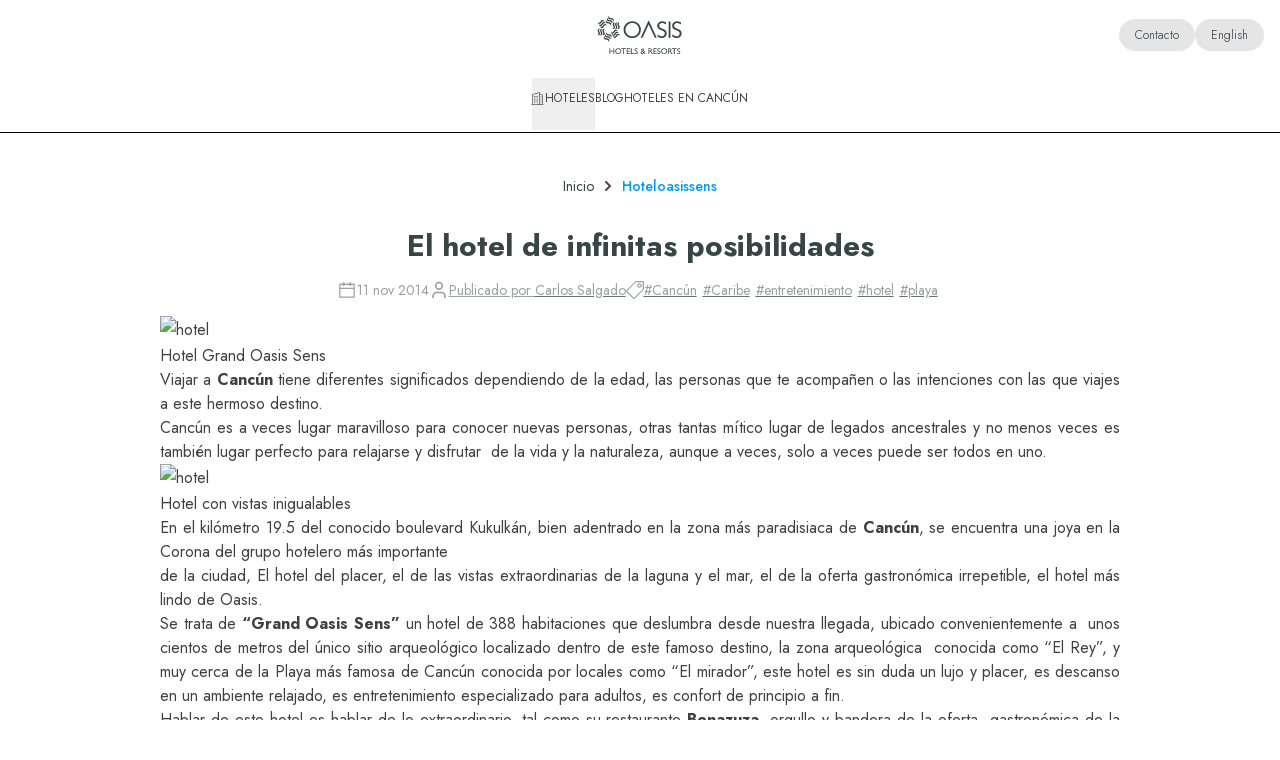

--- FILE ---
content_type: text/css; charset=UTF-8
request_url: https://oasishoteles.com/_next/static/css/cc9b08f79fac8422.css
body_size: 53066
content:
*,:after,:before{--tw-border-spacing-x:0;--tw-border-spacing-y:0;--tw-translate-x:0;--tw-translate-y:0;--tw-rotate:0;--tw-skew-x:0;--tw-skew-y:0;--tw-scale-x:1;--tw-scale-y:1;--tw-pan-x: ;--tw-pan-y: ;--tw-pinch-zoom: ;--tw-scroll-snap-strictness:proximity;--tw-gradient-from-position: ;--tw-gradient-via-position: ;--tw-gradient-to-position: ;--tw-ordinal: ;--tw-slashed-zero: ;--tw-numeric-figure: ;--tw-numeric-spacing: ;--tw-numeric-fraction: ;--tw-ring-inset: ;--tw-ring-offset-width:0px;--tw-ring-offset-color:#fff;--tw-ring-color:rgba(59,130,246,.5);--tw-ring-offset-shadow:0 0 #0000;--tw-ring-shadow:0 0 #0000;--tw-shadow:0 0 #0000;--tw-shadow-colored:0 0 #0000;--tw-blur: ;--tw-brightness: ;--tw-contrast: ;--tw-grayscale: ;--tw-hue-rotate: ;--tw-invert: ;--tw-saturate: ;--tw-sepia: ;--tw-drop-shadow: ;--tw-backdrop-blur: ;--tw-backdrop-brightness: ;--tw-backdrop-contrast: ;--tw-backdrop-grayscale: ;--tw-backdrop-hue-rotate: ;--tw-backdrop-invert: ;--tw-backdrop-opacity: ;--tw-backdrop-saturate: ;--tw-backdrop-sepia: ;--tw-contain-size: ;--tw-contain-layout: ;--tw-contain-paint: ;--tw-contain-style: }::backdrop{--tw-border-spacing-x:0;--tw-border-spacing-y:0;--tw-translate-x:0;--tw-translate-y:0;--tw-rotate:0;--tw-skew-x:0;--tw-skew-y:0;--tw-scale-x:1;--tw-scale-y:1;--tw-pan-x: ;--tw-pan-y: ;--tw-pinch-zoom: ;--tw-scroll-snap-strictness:proximity;--tw-gradient-from-position: ;--tw-gradient-via-position: ;--tw-gradient-to-position: ;--tw-ordinal: ;--tw-slashed-zero: ;--tw-numeric-figure: ;--tw-numeric-spacing: ;--tw-numeric-fraction: ;--tw-ring-inset: ;--tw-ring-offset-width:0px;--tw-ring-offset-color:#fff;--tw-ring-color:rgba(59,130,246,.5);--tw-ring-offset-shadow:0 0 #0000;--tw-ring-shadow:0 0 #0000;--tw-shadow:0 0 #0000;--tw-shadow-colored:0 0 #0000;--tw-blur: ;--tw-brightness: ;--tw-contrast: ;--tw-grayscale: ;--tw-hue-rotate: ;--tw-invert: ;--tw-saturate: ;--tw-sepia: ;--tw-drop-shadow: ;--tw-backdrop-blur: ;--tw-backdrop-brightness: ;--tw-backdrop-contrast: ;--tw-backdrop-grayscale: ;--tw-backdrop-hue-rotate: ;--tw-backdrop-invert: ;--tw-backdrop-opacity: ;--tw-backdrop-saturate: ;--tw-backdrop-sepia: ;--tw-contain-size: ;--tw-contain-layout: ;--tw-contain-paint: ;--tw-contain-style: }
/* ! tailwindcss v3.4.18 | MIT License | https://tailwindcss.com */*,:after,:before{box-sizing:border-box;border:0 solid}:after,:before{--tw-content:""}:host,html{line-height:1.5;-webkit-text-size-adjust:100%;-moz-tab-size:4;-o-tab-size:4;tab-size:4;font-family:ui-sans-serif,system-ui,sans-serif,Apple Color Emoji,Segoe UI Emoji,Segoe UI Symbol,Noto Color Emoji;font-feature-settings:normal;font-variation-settings:normal;-webkit-tap-highlight-color:transparent}body{margin:0;line-height:inherit}hr{height:0;color:inherit;border-top-width:1px}abbr:where([title]){-webkit-text-decoration:underline dotted;text-decoration:underline dotted}h1,h2,h3,h4,h5,h6{font-size:inherit;font-weight:inherit}a{color:inherit;text-decoration:inherit}b,strong{font-weight:bolder}code,kbd,pre,samp{font-family:ui-monospace,SFMono-Regular,Menlo,Monaco,Consolas,Liberation Mono,Courier New,monospace;font-feature-settings:normal;font-variation-settings:normal;font-size:1em}small{font-size:80%}sub,sup{font-size:75%;line-height:0;position:relative;vertical-align:baseline}sub{bottom:-.25em}sup{top:-.5em}table{text-indent:0;border-color:inherit;border-collapse:collapse}button,input,optgroup,select,textarea{font-family:inherit;font-feature-settings:inherit;font-variation-settings:inherit;font-size:100%;font-weight:inherit;line-height:inherit;letter-spacing:inherit;color:inherit;margin:0;padding:0}button,select{text-transform:none}button,input:where([type=button]),input:where([type=reset]),input:where([type=submit]){-webkit-appearance:button;background-color:transparent;background-image:none}:-moz-focusring{outline:auto}:-moz-ui-invalid{box-shadow:none}progress{vertical-align:baseline}::-webkit-inner-spin-button,::-webkit-outer-spin-button{height:auto}[type=search]{-webkit-appearance:textfield;outline-offset:-2px}::-webkit-search-decoration{-webkit-appearance:none}::-webkit-file-upload-button{-webkit-appearance:button;font:inherit}summary{display:list-item}blockquote,dd,dl,figure,h1,h2,h3,h4,h5,h6,hr,p,pre{margin:0}fieldset{margin:0}fieldset,legend{padding:0}menu,ol,ul{list-style:none;margin:0;padding:0}dialog{padding:0}textarea{resize:vertical}input::-moz-placeholder,textarea::-moz-placeholder{opacity:1;color:#9ca3af}input::placeholder,textarea::placeholder{opacity:1;color:#9ca3af}[role=button],button{cursor:pointer}:disabled{cursor:default}audio,canvas,embed,iframe,img,object,svg,video{display:block;vertical-align:middle}img,video{max-width:100%;height:auto}[hidden]:where(:not([hidden=until-found])){display:none}body{--tw-text-opacity:1;color:rgb(54 69 70/var(--tw-text-opacity,1));-webkit-font-smoothing:antialiased;-moz-osx-font-smoothing:grayscale}body,p{font-family:var(--jost-font)}p{font-size:1rem;font-weight:400;line-height:1.5rem}.container{width:100%;padding-right:1rem;padding-left:1rem}@media (min-width:640px){.container{max-width:640px;padding-right:2rem;padding-left:2rem}}@media (min-width:768px){.container{max-width:768px}}@media (min-width:1024px){.container{max-width:1024px;padding-right:4rem;padding-left:4rem}}@media (min-width:1141px){.container{max-width:1141px}}@media (min-width:1280px){.container{max-width:1280px;padding-right:4rem;padding-left:4rem}}@media (min-width:1440px){.container{max-width:1440px;padding-right:4rem;padding-left:4rem}}.prose{color:var(--tw-prose-body);max-width:65ch}.prose :where(p):not(:where([class~=not-prose],[class~=not-prose] *)){margin-top:1.25em;margin-bottom:1.25em}.prose :where([class~=lead]):not(:where([class~=not-prose],[class~=not-prose] *)){color:var(--tw-prose-lead);font-size:1.25em;line-height:1.6;margin-top:1.2em;margin-bottom:1.2em}.prose :where(a):not(:where([class~=not-prose],[class~=not-prose] *)){color:var(--tw-prose-links);text-decoration:underline;font-weight:500}.prose :where(strong):not(:where([class~=not-prose],[class~=not-prose] *)){color:var(--tw-prose-bold);font-weight:600}.prose :where(a strong):not(:where([class~=not-prose],[class~=not-prose] *)){color:inherit}.prose :where(blockquote strong):not(:where([class~=not-prose],[class~=not-prose] *)){color:inherit}.prose :where(thead th strong):not(:where([class~=not-prose],[class~=not-prose] *)){color:inherit}.prose :where(ol):not(:where([class~=not-prose],[class~=not-prose] *)){list-style-type:decimal;margin-top:1.25em;margin-bottom:1.25em;padding-inline-start:1.625em}.prose :where(ol[type=A]):not(:where([class~=not-prose],[class~=not-prose] *)){list-style-type:upper-alpha}.prose :where(ol[type=a]):not(:where([class~=not-prose],[class~=not-prose] *)){list-style-type:lower-alpha}.prose :where(ol[type=A s]):not(:where([class~=not-prose],[class~=not-prose] *)){list-style-type:upper-alpha}.prose :where(ol[type=a s]):not(:where([class~=not-prose],[class~=not-prose] *)){list-style-type:lower-alpha}.prose :where(ol[type=I]):not(:where([class~=not-prose],[class~=not-prose] *)){list-style-type:upper-roman}.prose :where(ol[type=i]):not(:where([class~=not-prose],[class~=not-prose] *)){list-style-type:lower-roman}.prose :where(ol[type=I s]):not(:where([class~=not-prose],[class~=not-prose] *)){list-style-type:upper-roman}.prose :where(ol[type=i s]):not(:where([class~=not-prose],[class~=not-prose] *)){list-style-type:lower-roman}.prose :where(ol[type="1"]):not(:where([class~=not-prose],[class~=not-prose] *)){list-style-type:decimal}.prose :where(ul):not(:where([class~=not-prose],[class~=not-prose] *)){list-style-type:disc;margin-top:1.25em;margin-bottom:1.25em;padding-inline-start:1.625em}.prose :where(ol>li):not(:where([class~=not-prose],[class~=not-prose] *))::marker{font-weight:400;color:var(--tw-prose-counters)}.prose :where(ul>li):not(:where([class~=not-prose],[class~=not-prose] *))::marker{color:var(--tw-prose-bullets)}.prose :where(dt):not(:where([class~=not-prose],[class~=not-prose] *)){color:var(--tw-prose-headings);font-weight:600;margin-top:1.25em}.prose :where(hr):not(:where([class~=not-prose],[class~=not-prose] *)){border-color:var(--tw-prose-hr);border-top-width:1px;margin-top:3em;margin-bottom:3em}.prose :where(blockquote):not(:where([class~=not-prose],[class~=not-prose] *)){font-weight:500;font-style:italic;color:var(--tw-prose-quotes);border-inline-start-width:.25rem;border-inline-start-color:var(--tw-prose-quote-borders);quotes:"\201C""\201D""\2018""\2019";margin-top:1.6em;margin-bottom:1.6em;padding-inline-start:1em}.prose :where(blockquote p:first-of-type):not(:where([class~=not-prose],[class~=not-prose] *)):before{content:open-quote}.prose :where(blockquote p:last-of-type):not(:where([class~=not-prose],[class~=not-prose] *)):after{content:close-quote}.prose :where(h1):not(:where([class~=not-prose],[class~=not-prose] *)){color:var(--tw-prose-headings);font-weight:800;font-size:2.25em;margin-top:0;margin-bottom:.8888889em;line-height:1.1111111}.prose :where(h1 strong):not(:where([class~=not-prose],[class~=not-prose] *)){font-weight:900;color:inherit}.prose :where(h2):not(:where([class~=not-prose],[class~=not-prose] *)){color:var(--tw-prose-headings);font-weight:700;font-size:1.5em;margin-top:2em;margin-bottom:1em;line-height:1.3333333}.prose :where(h2 strong):not(:where([class~=not-prose],[class~=not-prose] *)){font-weight:800;color:inherit}.prose :where(h3):not(:where([class~=not-prose],[class~=not-prose] *)){color:var(--tw-prose-headings);font-weight:600;font-size:1.25em;margin-top:1.6em;margin-bottom:.6em;line-height:1.6}.prose :where(h3 strong):not(:where([class~=not-prose],[class~=not-prose] *)){font-weight:700;color:inherit}.prose :where(h4):not(:where([class~=not-prose],[class~=not-prose] *)){color:var(--tw-prose-headings);font-weight:600;margin-top:1.5em;margin-bottom:.5em;line-height:1.5}.prose :where(h4 strong):not(:where([class~=not-prose],[class~=not-prose] *)){font-weight:700;color:inherit}.prose :where(img):not(:where([class~=not-prose],[class~=not-prose] *)){margin-top:2em;margin-bottom:2em}.prose :where(picture):not(:where([class~=not-prose],[class~=not-prose] *)){display:block;margin-top:2em;margin-bottom:2em}.prose :where(video):not(:where([class~=not-prose],[class~=not-prose] *)){margin-top:2em;margin-bottom:2em}.prose :where(kbd):not(:where([class~=not-prose],[class~=not-prose] *)){font-weight:500;font-family:inherit;color:var(--tw-prose-kbd);box-shadow:0 0 0 1px var(--tw-prose-kbd-shadows),0 3px 0 var(--tw-prose-kbd-shadows);font-size:.875em;border-radius:.3125rem;padding-top:.1875em;padding-inline-end:.375em;padding-bottom:.1875em;padding-inline-start:.375em}.prose :where(code):not(:where([class~=not-prose],[class~=not-prose] *)){color:var(--tw-prose-code);font-weight:600;font-size:.875em}.prose :where(code):not(:where([class~=not-prose],[class~=not-prose] *)):before{content:"`"}.prose :where(code):not(:where([class~=not-prose],[class~=not-prose] *)):after{content:"`"}.prose :where(a code):not(:where([class~=not-prose],[class~=not-prose] *)){color:inherit}.prose :where(h1 code):not(:where([class~=not-prose],[class~=not-prose] *)){color:inherit}.prose :where(h2 code):not(:where([class~=not-prose],[class~=not-prose] *)){color:inherit;font-size:.875em}.prose :where(h3 code):not(:where([class~=not-prose],[class~=not-prose] *)){color:inherit;font-size:.9em}.prose :where(h4 code):not(:where([class~=not-prose],[class~=not-prose] *)){color:inherit}.prose :where(blockquote code):not(:where([class~=not-prose],[class~=not-prose] *)){color:inherit}.prose :where(thead th code):not(:where([class~=not-prose],[class~=not-prose] *)){color:inherit}.prose :where(pre):not(:where([class~=not-prose],[class~=not-prose] *)){color:var(--tw-prose-pre-code);background-color:var(--tw-prose-pre-bg);overflow-x:auto;font-weight:400;font-size:.875em;line-height:1.7142857;margin-top:1.7142857em;margin-bottom:1.7142857em;border-radius:.375rem;padding-top:.8571429em;padding-inline-end:1.1428571em;padding-bottom:.8571429em;padding-inline-start:1.1428571em}.prose :where(pre code):not(:where([class~=not-prose],[class~=not-prose] *)){background-color:transparent;border-width:0;border-radius:0;padding:0;font-weight:inherit;color:inherit;font-size:inherit;font-family:inherit;line-height:inherit}.prose :where(pre code):not(:where([class~=not-prose],[class~=not-prose] *)):before{content:none}.prose :where(pre code):not(:where([class~=not-prose],[class~=not-prose] *)):after{content:none}.prose :where(table):not(:where([class~=not-prose],[class~=not-prose] *)){width:100%;table-layout:auto;margin-top:2em;margin-bottom:2em;font-size:.875em;line-height:1.7142857}.prose :where(thead):not(:where([class~=not-prose],[class~=not-prose] *)){border-bottom-width:1px;border-bottom-color:var(--tw-prose-th-borders)}.prose :where(thead th):not(:where([class~=not-prose],[class~=not-prose] *)){color:var(--tw-prose-headings);font-weight:600;vertical-align:bottom;padding-inline-end:.5714286em;padding-bottom:.5714286em;padding-inline-start:.5714286em}.prose :where(tbody tr):not(:where([class~=not-prose],[class~=not-prose] *)){border-bottom-width:1px;border-bottom-color:var(--tw-prose-td-borders)}.prose :where(tbody tr:last-child):not(:where([class~=not-prose],[class~=not-prose] *)){border-bottom-width:0}.prose :where(tbody td):not(:where([class~=not-prose],[class~=not-prose] *)){vertical-align:baseline}.prose :where(tfoot):not(:where([class~=not-prose],[class~=not-prose] *)){border-top-width:1px;border-top-color:var(--tw-prose-th-borders)}.prose :where(tfoot td):not(:where([class~=not-prose],[class~=not-prose] *)){vertical-align:top}.prose :where(th,td):not(:where([class~=not-prose],[class~=not-prose] *)){text-align:start}.prose :where(figure>*):not(:where([class~=not-prose],[class~=not-prose] *)){margin-top:0;margin-bottom:0}.prose :where(figcaption):not(:where([class~=not-prose],[class~=not-prose] *)){color:var(--tw-prose-captions);font-size:.875em;line-height:1.4285714;margin-top:.8571429em}.prose{--tw-prose-body:#374151;--tw-prose-headings:#111827;--tw-prose-lead:#4b5563;--tw-prose-links:#111827;--tw-prose-bold:#111827;--tw-prose-counters:#6b7280;--tw-prose-bullets:#d1d5db;--tw-prose-hr:#e5e7eb;--tw-prose-quotes:#111827;--tw-prose-quote-borders:#e5e7eb;--tw-prose-captions:#6b7280;--tw-prose-kbd:#111827;--tw-prose-kbd-shadows:rgba(17,24,39,.1);--tw-prose-code:#111827;--tw-prose-pre-code:#e5e7eb;--tw-prose-pre-bg:#1f2937;--tw-prose-th-borders:#d1d5db;--tw-prose-td-borders:#e5e7eb;--tw-prose-invert-body:#d1d5db;--tw-prose-invert-headings:#fff;--tw-prose-invert-lead:#9ca3af;--tw-prose-invert-links:#fff;--tw-prose-invert-bold:#fff;--tw-prose-invert-counters:#9ca3af;--tw-prose-invert-bullets:#4b5563;--tw-prose-invert-hr:#374151;--tw-prose-invert-quotes:#f3f4f6;--tw-prose-invert-quote-borders:#374151;--tw-prose-invert-captions:#9ca3af;--tw-prose-invert-kbd:#fff;--tw-prose-invert-kbd-shadows:hsla(0,0%,100%,.1);--tw-prose-invert-code:#fff;--tw-prose-invert-pre-code:#d1d5db;--tw-prose-invert-pre-bg:rgba(0,0,0,.5);--tw-prose-invert-th-borders:#4b5563;--tw-prose-invert-td-borders:#374151;font-size:1rem;line-height:1.75}.prose :where(picture>img):not(:where([class~=not-prose],[class~=not-prose] *)){margin-top:0;margin-bottom:0}.prose :where(li):not(:where([class~=not-prose],[class~=not-prose] *)){margin-top:.5em;margin-bottom:.5em}.prose :where(ol>li):not(:where([class~=not-prose],[class~=not-prose] *)){padding-inline-start:.375em}.prose :where(ul>li):not(:where([class~=not-prose],[class~=not-prose] *)){padding-inline-start:.375em}.prose :where(.prose>ul>li p):not(:where([class~=not-prose],[class~=not-prose] *)){margin-top:.75em;margin-bottom:.75em}.prose :where(.prose>ul>li>p:first-child):not(:where([class~=not-prose],[class~=not-prose] *)){margin-top:1.25em}.prose :where(.prose>ul>li>p:last-child):not(:where([class~=not-prose],[class~=not-prose] *)){margin-bottom:1.25em}.prose :where(.prose>ol>li>p:first-child):not(:where([class~=not-prose],[class~=not-prose] *)){margin-top:1.25em}.prose :where(.prose>ol>li>p:last-child):not(:where([class~=not-prose],[class~=not-prose] *)){margin-bottom:1.25em}.prose :where(ul ul,ul ol,ol ul,ol ol):not(:where([class~=not-prose],[class~=not-prose] *)){margin-top:.75em;margin-bottom:.75em}.prose :where(dl):not(:where([class~=not-prose],[class~=not-prose] *)){margin-top:1.25em;margin-bottom:1.25em}.prose :where(dd):not(:where([class~=not-prose],[class~=not-prose] *)){margin-top:.5em;padding-inline-start:1.625em}.prose :where(hr+*):not(:where([class~=not-prose],[class~=not-prose] *)){margin-top:0}.prose :where(h2+*):not(:where([class~=not-prose],[class~=not-prose] *)){margin-top:0}.prose :where(h3+*):not(:where([class~=not-prose],[class~=not-prose] *)){margin-top:0}.prose :where(h4+*):not(:where([class~=not-prose],[class~=not-prose] *)){margin-top:0}.prose :where(thead th:first-child):not(:where([class~=not-prose],[class~=not-prose] *)){padding-inline-start:0}.prose :where(thead th:last-child):not(:where([class~=not-prose],[class~=not-prose] *)){padding-inline-end:0}.prose :where(tbody td,tfoot td):not(:where([class~=not-prose],[class~=not-prose] *)){padding-top:.5714286em;padding-inline-end:.5714286em;padding-bottom:.5714286em;padding-inline-start:.5714286em}.prose :where(tbody td:first-child,tfoot td:first-child):not(:where([class~=not-prose],[class~=not-prose] *)){padding-inline-start:0}.prose :where(tbody td:last-child,tfoot td:last-child):not(:where([class~=not-prose],[class~=not-prose] *)){padding-inline-end:0}.prose :where(figure):not(:where([class~=not-prose],[class~=not-prose] *)){margin-top:2em;margin-bottom:2em}.prose :where(.prose>:first-child):not(:where([class~=not-prose],[class~=not-prose] *)){margin-top:0}.prose :where(.prose>:last-child):not(:where([class~=not-prose],[class~=not-prose] *)){margin-bottom:0}.prose-neutral{--tw-prose-body:#404040;--tw-prose-headings:#171717;--tw-prose-lead:#525252;--tw-prose-links:#171717;--tw-prose-bold:#171717;--tw-prose-counters:#737373;--tw-prose-bullets:#d4d4d4;--tw-prose-hr:#e5e5e5;--tw-prose-quotes:#171717;--tw-prose-quote-borders:#e5e5e5;--tw-prose-captions:#737373;--tw-prose-kbd:#171717;--tw-prose-kbd-shadows:hsla(0,0%,9%,.1);--tw-prose-code:#171717;--tw-prose-pre-code:#e5e5e5;--tw-prose-pre-bg:#262626;--tw-prose-th-borders:#d4d4d4;--tw-prose-td-borders:#e5e5e5;--tw-prose-invert-body:#d4d4d4;--tw-prose-invert-headings:#fff;--tw-prose-invert-lead:#a3a3a3;--tw-prose-invert-links:#fff;--tw-prose-invert-bold:#fff;--tw-prose-invert-counters:#a3a3a3;--tw-prose-invert-bullets:#525252;--tw-prose-invert-hr:#404040;--tw-prose-invert-quotes:#f5f5f5;--tw-prose-invert-quote-borders:#404040;--tw-prose-invert-captions:#a3a3a3;--tw-prose-invert-kbd:#fff;--tw-prose-invert-kbd-shadows:hsla(0,0%,100%,.1);--tw-prose-invert-code:#fff;--tw-prose-invert-pre-code:#d4d4d4;--tw-prose-invert-pre-bg:rgba(0,0,0,.5);--tw-prose-invert-th-borders:#525252;--tw-prose-invert-td-borders:#404040}.form-input,.form-select,.form-textarea{display:flex;height:3.5rem;width:100%;align-items:center;justify-content:space-between;border-radius:0;border-width:1px;--tw-border-opacity:1;border-color:rgb(0 0 0/var(--tw-border-opacity,1));--tw-bg-opacity:1;background-color:rgb(255 255 255/var(--tw-bg-opacity,1));padding-left:.75rem;padding-right:1rem}.form-input::-moz-placeholder,.form-select::-moz-placeholder,.form-textarea::-moz-placeholder{color:rgba(54,69,70,.25)}.form-input::placeholder,.form-select::placeholder,.form-textarea::placeholder{color:rgba(54,69,70,.25)}.form-input:focus,.form-select:focus,.form-textarea:focus{border-width:2px;--tw-border-opacity:1;border-color:rgb(0 154 255/var(--tw-border-opacity,1));outline:2px solid transparent;outline-offset:2px}.form-input:disabled,.form-select:disabled,.form-textarea:disabled{cursor:not-allowed;--tw-border-opacity:1;border-color:rgb(151 182 184/var(--tw-border-opacity,1));--tw-bg-opacity:1;background-color:rgb(250 249 244/var(--tw-bg-opacity,1))}.form-input:enabled:hover:not(:focus),.form-select:enabled:hover:not(:focus),.form-textarea:enabled:hover:not(:focus){border-width:2px}.form-textarea{height:auto;padding-top:.5rem;padding-bottom:.5rem}.form-input--error{border-width:2px}.form-input--error,.form-input--error:focus,.form-input--error:hover{--tw-border-opacity:1;border-color:rgb(209 17 73/var(--tw-border-opacity,1))}.button{border-width:1px;font-weight:400;transition-property:color,background-color,border-color,text-decoration-color,fill,stroke,opacity,box-shadow,transform,filter,backdrop-filter;transition-timing-function:cubic-bezier(.4,0,.2,1);transition-duration:.3s;animation-duration:.3s}.button:focus{outline:2px solid transparent;outline-offset:2px}.button-primary{--tw-border-opacity:1;border-color:rgb(54 69 70/var(--tw-border-opacity,1));--tw-bg-opacity:1;background-color:rgb(54 69 70/var(--tw-bg-opacity,1));--tw-text-opacity:1;color:rgb(255 255 255/var(--tw-text-opacity,1))}.button-primary:hover{--tw-border-opacity:1;border-color:rgb(41 49 50/var(--tw-border-opacity,1));--tw-bg-opacity:1;background-color:rgb(41 49 50/var(--tw-bg-opacity,1))}.button-primary:focus{--tw-ring-offset-shadow:var(--tw-ring-inset) 0 0 0 var(--tw-ring-offset-width) var(--tw-ring-offset-color);--tw-ring-shadow:var(--tw-ring-inset) 0 0 0 calc(1px + var(--tw-ring-offset-width)) var(--tw-ring-color);box-shadow:var(--tw-ring-offset-shadow),var(--tw-ring-shadow),var(--tw-shadow,0 0 #0000);--tw-ring-opacity:1;--tw-ring-color:rgb(103 123 126/var(--tw-ring-opacity,1))}.button-secondary{--tw-border-opacity:1;border-color:rgb(145 140 105/var(--tw-border-opacity,1));--tw-bg-opacity:1;background-color:rgb(145 140 105/var(--tw-bg-opacity,1));--tw-text-opacity:1;color:rgb(255 255 255/var(--tw-text-opacity,1))}.button-secondary:hover{--tw-border-opacity:1;border-color:rgb(98 86 28/var(--tw-border-opacity,1));--tw-bg-opacity:1;background-color:rgb(98 86 28/var(--tw-bg-opacity,1))}.button-secondary:focus{--tw-ring-offset-shadow:var(--tw-ring-inset) 0 0 0 var(--tw-ring-offset-width) var(--tw-ring-offset-color);--tw-ring-shadow:var(--tw-ring-inset) 0 0 0 calc(1px + var(--tw-ring-offset-width)) var(--tw-ring-color);box-shadow:var(--tw-ring-offset-shadow),var(--tw-ring-shadow),var(--tw-shadow,0 0 #0000);--tw-ring-opacity:1;--tw-ring-color:rgb(123 110 47/var(--tw-ring-opacity,1))}.button-tertiary{--tw-border-opacity:1;border-color:rgb(0 154 255/var(--tw-border-opacity,1));--tw-bg-opacity:1;background-color:rgb(0 154 255/var(--tw-bg-opacity,1));--tw-text-opacity:1;color:rgb(255 255 255/var(--tw-text-opacity,1))}.button-tertiary:hover{--tw-border-opacity:1;border-color:rgb(2 111 165/var(--tw-border-opacity,1));--tw-bg-opacity:1;background-color:rgb(2 111 165/var(--tw-bg-opacity,1))}.button-tertiary:focus{--tw-ring-offset-shadow:var(--tw-ring-inset) 0 0 0 var(--tw-ring-offset-width) var(--tw-ring-offset-color);--tw-ring-shadow:var(--tw-ring-inset) 0 0 0 calc(1px + var(--tw-ring-offset-width)) var(--tw-ring-color);box-shadow:var(--tw-ring-offset-shadow),var(--tw-ring-shadow),var(--tw-shadow,0 0 #0000);--tw-ring-opacity:1;--tw-ring-color:rgb(2 111 165/var(--tw-ring-opacity,1))}.button-ghost{border-width:1px;border-color:rgb(54 69 70/var(--tw-border-opacity,1));background-color:transparent;color:rgb(0 0 0/var(--tw-text-opacity,1));opacity:.5}.button-ghost,.button-ghost:hover{--tw-border-opacity:1;--tw-text-opacity:1}.button-ghost:hover{border-color:rgb(41 49 50/var(--tw-border-opacity,1));color:rgb(41 49 50/var(--tw-text-opacity,1));opacity:1}.button-ghost:focus{--tw-ring-offset-shadow:var(--tw-ring-inset) 0 0 0 var(--tw-ring-offset-width) var(--tw-ring-offset-color);--tw-ring-shadow:var(--tw-ring-inset) 0 0 0 calc(1px + var(--tw-ring-offset-width)) var(--tw-ring-color);box-shadow:var(--tw-ring-offset-shadow),var(--tw-ring-shadow),var(--tw-shadow,0 0 #0000);--tw-ring-opacity:1;--tw-ring-color:rgb(54 69 70/var(--tw-ring-opacity,1))}.button-white{--tw-border-opacity:1;border-color:rgb(255 255 255/var(--tw-border-opacity,1));--tw-bg-opacity:1;background-color:rgb(255 255 255/var(--tw-bg-opacity,1));--tw-text-opacity:1;color:rgb(0 0 0/var(--tw-text-opacity,1))}.button-white:hover{--tw-border-opacity:1;border-color:rgb(222 221 217/var(--tw-border-opacity,1));--tw-bg-opacity:1;background-color:rgb(222 221 217/var(--tw-bg-opacity,1))}.button-white:focus{--tw-ring-offset-shadow:var(--tw-ring-inset) 0 0 0 var(--tw-ring-offset-width) var(--tw-ring-offset-color);--tw-ring-shadow:var(--tw-ring-inset) 0 0 0 calc(1px + var(--tw-ring-offset-width)) var(--tw-ring-color);box-shadow:var(--tw-ring-offset-shadow),var(--tw-ring-shadow),var(--tw-shadow,0 0 #0000);--tw-ring-opacity:1;--tw-ring-color:rgb(222 221 217/var(--tw-ring-opacity,1))}.button-link{border-style:none;background-color:transparent;padding-left:0;padding-right:0;font-size:1.125rem;line-height:1.75rem;color:rgba(54,69,70,.5);text-decoration-line:underline}.button-link:hover{color:#364546}.button-link:focus{text-decoration-line:underline}.button-small{padding:.375rem 1rem}.button-medium,.button-small{font-size:1rem;line-height:1.5rem}.button-medium{padding:.5rem 1.25rem}.button-large{padding:.5rem .75rem;font-size:1.125rem;line-height:1.75rem}@media (min-width:1024px){.button-large{padding:.625rem 2rem}}.sr-only{position:absolute;width:1px;height:1px;padding:0;margin:-1px;overflow:hidden;clip:rect(0,0,0,0);white-space:nowrap;border-width:0}.pointer-events-none{pointer-events:none}.visible{visibility:visible}.invisible{visibility:hidden}.\!collapse{visibility:collapse!important}.collapse{visibility:collapse}.static{position:static}.fixed{position:fixed}.\!absolute{position:absolute!important}.absolute{position:absolute}.\!relative{position:relative!important}.relative{position:relative}.sticky{position:sticky}.inset-0{inset:0}.inset-y-0{top:0;bottom:0}.\!left-4{left:1rem!important}.-bottom-1{bottom:-.25rem}.-bottom-10{bottom:-2.5rem}.-bottom-4{bottom:-1rem}.-bottom-6{bottom:-1.5rem}.-left-12{left:-3rem}.-left-9{left:-2.25rem}.-right-12{right:-3rem}.-right-5{right:-1.25rem}.-right-9{right:-2.25rem}.-top-0{top:0}.-top-1{top:-.25rem}.-top-2{top:-.5rem}.-top-2\.5{top:-.625rem}.-top-8{top:-2rem}.-top-\[120px\]{top:-120px}.-top-\[123px\]{top:-123px}.-top-\[15px\]{top:-15px}.bottom-0{bottom:0}.bottom-10{bottom:2.5rem}.bottom-24{bottom:6rem}.bottom-3{bottom:.75rem}.bottom-4{bottom:1rem}.bottom-6{bottom:1.5rem}.bottom-8{bottom:2rem}.bottom-\[-82px\]{bottom:-82px}.bottom-\[13px\]{bottom:13px}.bottom-\[149px\]{bottom:149px}.bottom-\[14px\]{bottom:14px}.bottom-\[15px\]{bottom:15px}.bottom-\[20px\]{bottom:20px}.bottom-\[22px\]{bottom:22px}.bottom-\[26px\]{bottom:26px}.bottom-\[27px\]{bottom:27px}.bottom-\[57px\]{bottom:57px}.bottom-\[9px\]{bottom:9px}.bottom-\[calc\(100\%\+15px\)\]{bottom:calc(100% + 15px)}.left-0{left:0}.left-1{left:.25rem}.left-1\.5{left:.375rem}.left-1\/2{left:50%}.left-12{left:3rem}.left-16{left:4rem}.left-2{left:.5rem}.left-3{left:.75rem}.left-4{left:1rem}.left-5{left:1.25rem}.left-7{left:1.75rem}.left-8{left:2rem}.left-\[-10px\]{left:-10px}.left-\[-12px\]{left:-12px}.left-\[-17\%\]{left:-17%}.left-\[-18px\]{left:-18px}.left-\[-20px\]{left:-20px}.left-\[0px\]{left:0}.left-\[10px\]{left:10px}.left-\[137px\]{left:137px}.left-\[22px\]{left:22px}.left-\[7px\]{left:7px}.left-full{left:100%}.right-0{right:0}.right-1{right:.25rem}.right-1\/2{right:50%}.right-2{right:.5rem}.right-3{right:.75rem}.right-4{right:1rem}.right-5{right:1.25rem}.right-8{right:2rem}.right-\[-10px\]{right:-10px}.right-\[-13px\]{right:-13px}.right-\[-20px\]{right:-20px}.right-\[-28px\]{right:-28px}.right-\[0px\]{right:0}.right-\[11px\]{right:11px}.right-\[19px\]{right:19px}.right-\[7px\]{right:7px}.top-0{top:0}.top-0\.5{top:.125rem}.top-1{top:.25rem}.top-1\/2{top:50%}.top-16{top:4rem}.top-2{top:.5rem}.top-24{top:6rem}.top-3{top:.75rem}.top-4{top:1rem}.top-5{top:1.25rem}.top-7{top:1.75rem}.top-8{top:2rem}.top-\[-200px\]{top:-200px}.top-\[-25px\]{top:-25px}.top-\[-52px\]{top:-52px}.top-\[-8\%\]{top:-8%}.top-\[15px\]{top:15px}.top-\[16px\]{top:16px}.top-\[405px\]{top:405px}.top-\[49\%\]{top:49%}.top-\[4px\]{top:4px}.top-\[59px\]{top:59px}.top-\[70px\]{top:70px}.top-\[72px\]{top:72px}.top-\[88px\]{top:88px}.top-\[calc\(100\%_\+_14px\)\]{top:calc(100% + 14px)}.top-\[calc\(50\%\)\]{top:calc(50%)}.top-full{top:100%}.z-0{z-index:0}.z-10{z-index:10}.z-20{z-index:20}.z-30{z-index:30}.z-40{z-index:40}.z-50{z-index:50}.z-\[-1\]{z-index:-1}.z-\[10000\]{z-index:10000}.z-\[1000\]{z-index:1000}.z-\[100\]{z-index:100}.z-\[101\]{z-index:101}.z-\[1020\]{z-index:1020}.z-\[1021\]{z-index:1021}.z-\[1022\]{z-index:1022}.z-\[1023\]{z-index:1023}.z-\[1025\]{z-index:1025}.z-\[102\]{z-index:102}.z-\[10\]{z-index:10}.z-\[110\]{z-index:110}.z-\[1\]{z-index:1}.z-\[200\]{z-index:200}.z-\[210\]{z-index:210}.z-\[5\]{z-index:5}.z-\[9999\]{z-index:9999}.order-1{order:1}.order-2{order:2}.order-last{order:9999}.col-span-1{grid-column:span 1/span 1}.col-span-12{grid-column:span 12/span 12}.col-span-2{grid-column:span 2/span 2}.col-span-3{grid-column:span 3/span 3}.col-span-4{grid-column:span 4/span 4}.col-span-6{grid-column:span 6/span 6}.col-span-7{grid-column:span 7/span 7}.col-span-8{grid-column:span 8/span 8}.col-span-9{grid-column:span 9/span 9}.col-start-1{grid-column-start:1}.col-start-2{grid-column-start:2}.col-start-4{grid-column-start:4}.col-start-6{grid-column-start:6}.col-start-7{grid-column-start:7}.col-end-13{grid-column-end:13}.col-end-7{grid-column-end:7}.row-start-1{grid-row-start:1}.row-start-2{grid-row-start:2}.float-right{float:right}.m-1{margin:.25rem}.m-auto{margin:auto}.\!my-0{margin-top:0!important;margin-bottom:0!important}.mx-1{margin-left:.25rem;margin-right:.25rem}.mx-2{margin-left:.5rem;margin-right:.5rem}.mx-5{margin-left:1.25rem;margin-right:1.25rem}.mx-auto{margin-left:auto;margin-right:auto}.my-0{margin-top:0;margin-bottom:0}.my-1{margin-top:.25rem;margin-bottom:.25rem}.my-2{margin-top:.5rem;margin-bottom:.5rem}.my-3{margin-top:.75rem;margin-bottom:.75rem}.my-4{margin-top:1rem;margin-bottom:1rem}.my-6{margin-top:1.5rem;margin-bottom:1.5rem}.my-8{margin-top:2rem;margin-bottom:2rem}.my-auto{margin-top:auto;margin-bottom:auto}.\!-mt-1{margin-top:-.25rem!important}.\!mb-0{margin-bottom:0!important}.\!mt-0{margin-top:0!important}.\!mt-10{margin-top:2.5rem!important}.\!mt-\[25px\]{margin-top:25px!important}.-mb-12{margin-bottom:-3rem}.-mb-20{margin-bottom:-5rem}.-mb-6{margin-bottom:-1.5rem}.-ml-4{margin-left:-1rem}.-mt-1{margin-top:-.25rem}.-mt-12{margin-top:-3rem}.-mt-5{margin-top:-1.25rem}.-mt-\[130px\]{margin-top:-130px}.-mt-\[30px\]{margin-top:-30px}.-mt-\[6px\]{margin-top:-6px}.-mt-\[95\%\]{margin-top:-95%}.mb-0{margin-bottom:0}.mb-1{margin-bottom:.25rem}.mb-10{margin-bottom:2.5rem}.mb-12{margin-bottom:3rem}.mb-2{margin-bottom:.5rem}.mb-2\.5{margin-bottom:.625rem}.mb-3{margin-bottom:.75rem}.mb-36{margin-bottom:9rem}.mb-4{margin-bottom:1rem}.mb-5{margin-bottom:1.25rem}.mb-6{margin-bottom:1.5rem}.mb-7{margin-bottom:1.75rem}.mb-8{margin-bottom:2rem}.mb-\[25px\]{margin-bottom:25px}.mb-\[31px\]{margin-bottom:31px}.mb-\[38px\]{margin-bottom:38px}.ml-1{margin-left:.25rem}.ml-2{margin-left:.5rem}.ml-4{margin-left:1rem}.ml-9{margin-left:2.25rem}.ml-\[4px\]{margin-left:4px}.ml-\[7px\]{margin-left:7px}.ml-auto{margin-left:auto}.mr-1{margin-right:.25rem}.mr-1\.5{margin-right:.375rem}.mr-2{margin-right:.5rem}.mr-3{margin-right:.75rem}.mr-4{margin-right:1rem}.mr-\[4px\]{margin-right:4px}.mt-0{margin-top:0}.mt-1{margin-top:.25rem}.mt-10{margin-top:2.5rem}.mt-12{margin-top:3rem}.mt-16{margin-top:4rem}.mt-2{margin-top:.5rem}.mt-20{margin-top:5rem}.mt-3{margin-top:.75rem}.mt-4{margin-top:1rem}.mt-5{margin-top:1.25rem}.mt-6{margin-top:1.5rem}.mt-7{margin-top:1.75rem}.mt-8{margin-top:2rem}.mt-9{margin-top:2.25rem}.mt-\[-60px\]{margin-top:-60px}.mt-\[125px\]{margin-top:125px}.mt-\[14px\]{margin-top:14px}.mt-\[25px\]{margin-top:25px}.mt-\[30px\]{margin-top:30px}.mt-\[65px\]{margin-top:65px}.mt-auto{margin-top:auto}.line-clamp-1{-webkit-line-clamp:1}.line-clamp-1,.line-clamp-2{overflow:hidden;display:-webkit-box;-webkit-box-orient:vertical}.line-clamp-2{-webkit-line-clamp:2}.line-clamp-3{-webkit-line-clamp:3}.line-clamp-3,.line-clamp-4{overflow:hidden;display:-webkit-box;-webkit-box-orient:vertical}.line-clamp-4{-webkit-line-clamp:4}.line-clamp-5{-webkit-line-clamp:5}.line-clamp-5,.line-clamp-\[15\]{overflow:hidden;display:-webkit-box;-webkit-box-orient:vertical}.line-clamp-\[15\]{-webkit-line-clamp:15}.line-clamp-none{overflow:visible;display:block;-webkit-box-orient:horizontal;-webkit-line-clamp:none}.block{display:block}.inline-block{display:inline-block}.inline{display:inline}.\!flex{display:flex!important}.flex{display:flex}.inline-flex{display:inline-flex}.table{display:table}.grid{display:grid}.\!hidden{display:none!important}.hidden{display:none}.aspect-\[12\/8\]{aspect-ratio:12/8}.aspect-\[16\/9\]{aspect-ratio:16/9}.aspect-\[2\/1\]{aspect-ratio:2/1}.aspect-\[6\/5\]{aspect-ratio:6/5}.aspect-square{aspect-ratio:1/1}.aspect-video{aspect-ratio:16/9}.\!h-12{height:3rem!important}.\!h-\[125px\]{height:125px!important}.\!h-\[191px\]{height:191px!important}.\!h-\[300px\]{height:300px!important}.\!h-\[66px\]{height:66px!important}.\!h-auto{height:auto!important}.h-0{height:0}.h-0\.5{height:.125rem}.h-1{height:.25rem}.h-1\/2{height:50%}.h-10{height:2.5rem}.h-11{height:2.75rem}.h-12{height:3rem}.h-14{height:3.5rem}.h-16{height:4rem}.h-2{height:.5rem}.h-2\.5{height:.625rem}.h-20{height:5rem}.h-28{height:7rem}.h-3{height:.75rem}.h-3\.5{height:.875rem}.h-32{height:8rem}.h-4{height:1rem}.h-5{height:1.25rem}.h-6{height:1.5rem}.h-7{height:1.75rem}.h-72{height:18rem}.h-8{height:2rem}.h-96{height:24rem}.h-\[100\%\]{height:100%}.h-\[100px\]{height:100px}.h-\[118px\]{height:118px}.h-\[119px\]{height:119px}.h-\[120px\]{height:120px}.h-\[133px\]{height:133px}.h-\[13px\]{height:13px}.h-\[140px\]{height:140px}.h-\[148px\]{height:148px}.h-\[150px\]{height:150px}.h-\[165px\]{height:165px}.h-\[16px\]{height:16px}.h-\[171px\]{height:171px}.h-\[188px\]{height:188px}.h-\[1px\]{height:1px}.h-\[200px\]{height:200px}.h-\[202px\]{height:202px}.h-\[210px\]{height:210px}.h-\[211px\]{height:211px}.h-\[221px\]{height:221px}.h-\[225px\]{height:225px}.h-\[240px\]{height:240px}.h-\[249px\]{height:249px}.h-\[25px\]{height:25px}.h-\[277px\]{height:277px}.h-\[280px\]{height:280px}.h-\[300px\]{height:300px}.h-\[32px\]{height:32px}.h-\[330px\]{height:330px}.h-\[34px\]{height:34px}.h-\[350px\]{height:350px}.h-\[358px\]{height:358px}.h-\[36px\]{height:36px}.h-\[38px\]{height:38px}.h-\[40px\]{height:40px}.h-\[42px\]{height:42px}.h-\[470px\]{height:470px}.h-\[48px\]{height:48px}.h-\[50\%\]{height:50%}.h-\[500px\]{height:500px}.h-\[50px\]{height:50px}.h-\[53px\]{height:53px}.h-\[550px\]{height:550px}.h-\[55px\]{height:55px}.h-\[62px\]{height:62px}.h-\[660px\]{height:660px}.h-\[670px\]{height:670px}.h-\[70px\]{height:70px}.h-\[716px\]{height:716px}.h-\[726px\]{height:726px}.h-\[80px\]{height:80px}.h-\[86px\]{height:86px}.h-\[93px\]{height:93px}.h-\[96px\]{height:96px}.h-\[calc\(92vh_-80px\)\]{height:calc(92vh - 80px)}.h-auto{height:auto}.h-dvh{height:100dvh}.h-full{height:100%}.h-screen{height:100vh}.h-svh{height:100svh}.\!max-h-screen{max-height:100vh!important}.max-h-0{max-height:0}.max-h-60{max-height:15rem}.max-h-80{max-height:20rem}.max-h-96{max-height:24rem}.max-h-\[182px\]{max-height:182px}.max-h-\[230px\]{max-height:230px}.max-h-\[246px\]{max-height:246px}.max-h-\[320px\]{max-height:320px}.max-h-\[333px\]{max-height:333px}.max-h-\[440px\]{max-height:440px}.max-h-\[450px\]{max-height:450px}.max-h-\[480px\]{max-height:480px}.max-h-\[490px\]{max-height:490px}.max-h-\[510px\]{max-height:510px}.max-h-\[55px\]{max-height:55px}.max-h-\[660px\]{max-height:660px}.max-h-\[700px\]{max-height:700px}.max-h-\[70vh\]{max-height:70vh}.max-h-\[80vh\]{max-height:80vh}.max-h-\[90vh\]{max-height:90vh}.min-h-11{min-height:2.75rem}.min-h-36{min-height:9rem}.min-h-40{min-height:10rem}.min-h-96{min-height:24rem}.min-h-\[100px\]{min-height:100px}.min-h-\[150px\]{min-height:150px}.min-h-\[195px\]{min-height:195px}.min-h-\[200px\]{min-height:200px}.min-h-\[205px\]{min-height:205px}.min-h-\[215px\]{min-height:215px}.min-h-\[246px\]{min-height:246px}.min-h-\[250px\]{min-height:250px}.min-h-\[254px\]{min-height:254px}.min-h-\[300px\]{min-height:300px}.min-h-\[307px\]{min-height:307px}.min-h-\[32px\]{min-height:32px}.min-h-\[35px\]{min-height:35px}.min-h-\[36px\]{min-height:36px}.min-h-\[398px\]{min-height:398px}.min-h-\[41px\]{min-height:41px}.min-h-\[50px\]{min-height:50px}.min-h-\[600px\]{min-height:600px}.min-h-\[74px\]{min-height:74px}.min-h-\[80px\]{min-height:80px}.min-h-\[84px\]{min-height:84px}.min-h-\[86px\]{min-height:86px}.min-h-\[calc\(100vh-288px\)\]{min-height:calc(100vh - 288px)}.min-h-screen{min-height:100vh}.min-h-svh{min-height:100svh}.\!w-1\/2{width:50%!important}.\!w-9{width:2.25rem!important}.\!w-\[125px\]{width:125px!important}.\!w-\[300px\]{width:300px!important}.\!w-\[66px\]{width:66px!important}.\!w-auto{width:auto!important}.\!w-full{width:100%!important}.w-0{width:0}.w-1\/2{width:50%}.w-10{width:2.5rem}.w-11{width:2.75rem}.w-12{width:3rem}.w-16{width:4rem}.w-2{width:.5rem}.w-2\.5{width:.625rem}.w-2\/3{width:66.666667%}.w-2\/5{width:40%}.w-20{width:5rem}.w-28{width:7rem}.w-3{width:.75rem}.w-3\.5{width:.875rem}.w-3\/5{width:60%}.w-32{width:8rem}.w-4{width:1rem}.w-4\/5{width:80%}.w-5{width:1.25rem}.w-5\/6{width:83.333333%}.w-6{width:1.5rem}.w-7{width:1.75rem}.w-8{width:2rem}.w-\[100\%\]{width:100%}.w-\[100px\]{width:100px}.w-\[110\%\]{width:110%}.w-\[119px\]{width:119px}.w-\[149px\]{width:149px}.w-\[165px\]{width:165px}.w-\[16px\]{width:16px}.w-\[177px\]{width:177px}.w-\[1px\]{width:1px}.w-\[200px\]{width:200px}.w-\[235px\]{width:235px}.w-\[290px\]{width:290px}.w-\[300px\]{width:300px}.w-\[303px\]{width:303px}.w-\[320px\]{width:320px}.w-\[32px\]{width:32px}.w-\[34px\]{width:34px}.w-\[36px\]{width:36px}.w-\[400px\]{width:400px}.w-\[408px\]{width:408px}.w-\[40px\]{width:40px}.w-\[44px\]{width:44px}.w-\[48px\]{width:48px}.w-\[50\%\]{width:50%}.w-\[500px\]{width:500px}.w-\[50px\]{width:50px}.w-\[60px\]{width:60px}.w-\[62px\]{width:62px}.w-\[72px\]{width:72px}.w-\[84px\]{width:84px}.w-\[90px\]{width:90px}.w-\[93px\]{width:93px}.w-\[96px\]{width:96px}.w-\[calc\(100\%_\+2rem\)\]{width:calc(100% + 2rem)}.w-auto{width:auto}.w-fit{width:-moz-fit-content;width:fit-content}.w-full{width:100%}.w-lvw{width:100lvw}.w-screen{width:100vw}.w-svw{width:100svw}.\!min-w-\[170px\]{min-width:170px!important}.min-w-10{min-width:2.5rem}.min-w-16{min-width:4rem}.min-w-24{min-width:6rem}.min-w-72{min-width:18rem}.min-w-96{min-width:24rem}.min-w-\[128px\]{min-width:128px}.min-w-\[130px\]{min-width:130px}.min-w-\[150px\]{min-width:150px}.min-w-\[160px\]{min-width:160px}.min-w-\[170px\]{min-width:170px}.min-w-\[175px\]{min-width:175px}.min-w-\[200px\]{min-width:200px}.min-w-\[235px\]{min-width:235px}.min-w-\[240px\]{min-width:240px}.min-w-\[300px\]{min-width:300px}.min-w-\[338px\]{min-width:338px}.min-w-\[340px\]{min-width:340px}.min-w-\[365px\]{min-width:365px}.min-w-\[400px\]{min-width:400px}.min-w-\[740px\]{min-width:740px}.min-w-\[790px\]{min-width:790px}.min-w-\[80px\]{min-width:80px}.min-w-\[850px\]{min-width:850px}.min-w-\[860px\]{min-width:860px}.min-w-full{min-width:100%}.\!max-w-\[1000px\]{max-width:1000px!important}.\!max-w-\[1220px\]{max-width:1220px!important}.\!max-w-\[310px\]{max-width:310px!important}.\!max-w-\[700px\]{max-width:700px!important}.\!max-w-\[760px\]{max-width:760px!important}.\!max-w-\[957px\]{max-width:957px!important}.\!max-w-\[960px\]{max-width:960px!important}.max-w-16{max-width:4rem}.max-w-2xl{max-width:42rem}.max-w-32{max-width:8rem}.max-w-3xl{max-width:48rem}.max-w-48{max-width:12rem}.max-w-4xl{max-width:56rem}.max-w-5xl{max-width:64rem}.max-w-7{max-width:1.75rem}.max-w-7xl{max-width:80rem}.max-w-\[1020px\]{max-width:1020px}.max-w-\[1024px\]{max-width:1024px}.max-w-\[1028px\]{max-width:1028px}.max-w-\[1030px\]{max-width:1030px}.max-w-\[1032px\]{max-width:1032px}.max-w-\[1080px\]{max-width:1080px}.max-w-\[1160px\]{max-width:1160px}.max-w-\[120px\]{max-width:120px}.max-w-\[1230px\]{max-width:1230px}.max-w-\[1240px\]{max-width:1240px}.max-w-\[1300px\]{max-width:1300px}.max-w-\[130px\]{max-width:130px}.max-w-\[1440px\]{max-width:1440px}.max-w-\[170px\]{max-width:170px}.max-w-\[194px\]{max-width:194px}.max-w-\[200px\]{max-width:200px}.max-w-\[230px\]{max-width:230px}.max-w-\[280px\]{max-width:280px}.max-w-\[290px\]{max-width:290px}.max-w-\[300px\]{max-width:300px}.max-w-\[340px\]{max-width:340px}.max-w-\[390px\]{max-width:390px}.max-w-\[405px\]{max-width:405px}.max-w-\[408px\]{max-width:408px}.max-w-\[410px\]{max-width:410px}.max-w-\[418px\]{max-width:418px}.max-w-\[430px\]{max-width:430px}.max-w-\[470px\]{max-width:470px}.max-w-\[512px\]{max-width:512px}.max-w-\[547px\]{max-width:547px}.max-w-\[55px\]{max-width:55px}.max-w-\[616px\]{max-width:616px}.max-w-\[620px\]{max-width:620px}.max-w-\[650px\]{max-width:650px}.max-w-\[680px\]{max-width:680px}.max-w-\[700px\]{max-width:700px}.max-w-\[701px\]{max-width:701px}.max-w-\[704px\]{max-width:704px}.max-w-\[735px\]{max-width:735px}.max-w-\[740px\]{max-width:740px}.max-w-\[750px\]{max-width:750px}.max-w-\[780px\]{max-width:780px}.max-w-\[800px\]{max-width:800px}.max-w-\[80px\]{max-width:80px}.max-w-\[820px\]{max-width:820px}.max-w-\[830px\]{max-width:830px}.max-w-\[84px\]{max-width:84px}.max-w-\[890px\]{max-width:890px}.max-w-\[899px\]{max-width:899px}.max-w-\[90\%\]{max-width:90%}.max-w-\[917px\]{max-width:917px}.max-w-\[960px\]{max-width:960px}.max-w-\[972px\]{max-width:972px}.max-w-full{max-width:100%}.max-w-lg{max-width:32rem}.max-w-md{max-width:28rem}.max-w-xl{max-width:36rem}.flex-1{flex:1 1 0%}.flex-shrink-0{flex-shrink:0}.flex-grow{flex-grow:1}.flex-grow-0{flex-grow:0}.grow,.grow-\[1\]{flex-grow:1}.basis-1\/2{flex-basis:50%}.table-auto{table-layout:auto}.border-collapse{border-collapse:collapse}.origin-top-left{transform-origin:top left}.\!translate-x-0{--tw-translate-x:0px!important}.\!translate-x-0,.\!translate-x-\[calc\(-20px_-40px\)\]{transform:translate(var(--tw-translate-x),var(--tw-translate-y)) rotate(var(--tw-rotate)) skewX(var(--tw-skew-x)) skewY(var(--tw-skew-y)) scaleX(var(--tw-scale-x)) scaleY(var(--tw-scale-y))!important}.\!translate-x-\[calc\(-20px_-40px\)\]{--tw-translate-x:calc(-20px - 40px)!important}.\!translate-x-\[calc\(-30px_-40px\)\]{--tw-translate-x:calc(-30px - 40px)!important}.\!translate-x-\[calc\(-30px_-40px\)\],.\!translate-x-\[calc\(20px_\+40px\)\]{transform:translate(var(--tw-translate-x),var(--tw-translate-y)) rotate(var(--tw-rotate)) skewX(var(--tw-skew-x)) skewY(var(--tw-skew-y)) scaleX(var(--tw-scale-x)) scaleY(var(--tw-scale-y))!important}.\!translate-x-\[calc\(20px_\+40px\)\]{--tw-translate-x:calc(20px + 40px)!important}.\!translate-x-\[calc\(30px_\+40px\)\]{--tw-translate-x:calc(30px + 40px)!important;transform:translate(var(--tw-translate-x),var(--tw-translate-y)) rotate(var(--tw-rotate)) skewX(var(--tw-skew-x)) skewY(var(--tw-skew-y)) scaleX(var(--tw-scale-x)) scaleY(var(--tw-scale-y))!important}.-translate-x-1\/2{--tw-translate-x:-50%}.-translate-x-1\/2,.-translate-x-\[115px\]{transform:translate(var(--tw-translate-x),var(--tw-translate-y)) rotate(var(--tw-rotate)) skewX(var(--tw-skew-x)) skewY(var(--tw-skew-y)) scaleX(var(--tw-scale-x)) scaleY(var(--tw-scale-y))}.-translate-x-\[115px\]{--tw-translate-x:-115px}.-translate-x-\[58px\]{--tw-translate-x:-58px}.-translate-x-\[58px\],.-translate-x-full{transform:translate(var(--tw-translate-x),var(--tw-translate-y)) rotate(var(--tw-rotate)) skewX(var(--tw-skew-x)) skewY(var(--tw-skew-y)) scaleX(var(--tw-scale-x)) scaleY(var(--tw-scale-y))}.-translate-x-full{--tw-translate-x:-100%}.-translate-y-1\/2{--tw-translate-y:-50%}.-translate-y-1\/2,.-translate-y-2{transform:translate(var(--tw-translate-x),var(--tw-translate-y)) rotate(var(--tw-rotate)) skewX(var(--tw-skew-x)) skewY(var(--tw-skew-y)) scaleX(var(--tw-scale-x)) scaleY(var(--tw-scale-y))}.-translate-y-2{--tw-translate-y:-0.5rem}.-translate-y-3\.5{--tw-translate-y:-0.875rem}.-translate-y-3\.5,.-translate-y-8{transform:translate(var(--tw-translate-x),var(--tw-translate-y)) rotate(var(--tw-rotate)) skewX(var(--tw-skew-x)) skewY(var(--tw-skew-y)) scaleX(var(--tw-scale-x)) scaleY(var(--tw-scale-y))}.-translate-y-8{--tw-translate-y:-2rem}.translate-x-0{--tw-translate-x:0px}.translate-x-0,.translate-x-\[calc\(-50\%_\+48px_\+24px\)\]{transform:translate(var(--tw-translate-x),var(--tw-translate-y)) rotate(var(--tw-rotate)) skewX(var(--tw-skew-x)) skewY(var(--tw-skew-y)) scaleX(var(--tw-scale-x)) scaleY(var(--tw-scale-y))}.translate-x-\[calc\(-50\%_\+48px_\+24px\)\]{--tw-translate-x:calc(-50% + 48px + 24px)}.translate-x-\[calc\(-50\%_\+48px_\+34px\)\]{--tw-translate-x:calc(-50% + 48px + 34px)}.translate-x-\[calc\(-50\%_-24px\)\],.translate-x-\[calc\(-50\%_\+48px_\+34px\)\]{transform:translate(var(--tw-translate-x),var(--tw-translate-y)) rotate(var(--tw-rotate)) skewX(var(--tw-skew-x)) skewY(var(--tw-skew-y)) scaleX(var(--tw-scale-x)) scaleY(var(--tw-scale-y))}.translate-x-\[calc\(-50\%_-24px\)\]{--tw-translate-x:calc(-50% - 24px)}.translate-y-0{--tw-translate-y:0px}.translate-y-0,.translate-y-1\/2{transform:translate(var(--tw-translate-x),var(--tw-translate-y)) rotate(var(--tw-rotate)) skewX(var(--tw-skew-x)) skewY(var(--tw-skew-y)) scaleX(var(--tw-scale-x)) scaleY(var(--tw-scale-y))}.translate-y-1\/2{--tw-translate-y:50%}.translate-y-12{--tw-translate-y:3rem}.translate-y-12,.translate-y-16{transform:translate(var(--tw-translate-x),var(--tw-translate-y)) rotate(var(--tw-rotate)) skewX(var(--tw-skew-x)) skewY(var(--tw-skew-y)) scaleX(var(--tw-scale-x)) scaleY(var(--tw-scale-y))}.translate-y-16{--tw-translate-y:4rem}.translate-y-3{--tw-translate-y:0.75rem}.translate-y-3,.translate-y-\[200px\]{transform:translate(var(--tw-translate-x),var(--tw-translate-y)) rotate(var(--tw-rotate)) skewX(var(--tw-skew-x)) skewY(var(--tw-skew-y)) scaleX(var(--tw-scale-x)) scaleY(var(--tw-scale-y))}.translate-y-\[200px\]{--tw-translate-y:200px}.translate-y-full{--tw-translate-y:100%}.rotate-0,.translate-y-full{transform:translate(var(--tw-translate-x),var(--tw-translate-y)) rotate(var(--tw-rotate)) skewX(var(--tw-skew-x)) skewY(var(--tw-skew-y)) scaleX(var(--tw-scale-x)) scaleY(var(--tw-scale-y))}.rotate-0{--tw-rotate:0deg}.rotate-180{--tw-rotate:180deg}.rotate-180,.rotate-45{transform:translate(var(--tw-translate-x),var(--tw-translate-y)) rotate(var(--tw-rotate)) skewX(var(--tw-skew-x)) skewY(var(--tw-skew-y)) scaleX(var(--tw-scale-x)) scaleY(var(--tw-scale-y))}.rotate-45{--tw-rotate:45deg}.rotate-90{--tw-rotate:90deg}.rotate-90,.rotate-\[40deg\]{transform:translate(var(--tw-translate-x),var(--tw-translate-y)) rotate(var(--tw-rotate)) skewX(var(--tw-skew-x)) skewY(var(--tw-skew-y)) scaleX(var(--tw-scale-x)) scaleY(var(--tw-scale-y))}.rotate-\[40deg\]{--tw-rotate:40deg}.-skew-x-12{--tw-skew-x:-12deg}.-skew-x-12,.scale-100{transform:translate(var(--tw-translate-x),var(--tw-translate-y)) rotate(var(--tw-rotate)) skewX(var(--tw-skew-x)) skewY(var(--tw-skew-y)) scaleX(var(--tw-scale-x)) scaleY(var(--tw-scale-y))}.scale-100{--tw-scale-x:1;--tw-scale-y:1}.scale-110{--tw-scale-x:1.1;--tw-scale-y:1.1}.scale-110,.scale-150{transform:translate(var(--tw-translate-x),var(--tw-translate-y)) rotate(var(--tw-rotate)) skewX(var(--tw-skew-x)) skewY(var(--tw-skew-y)) scaleX(var(--tw-scale-x)) scaleY(var(--tw-scale-y))}.scale-150{--tw-scale-x:1.5;--tw-scale-y:1.5}.scale-95{--tw-scale-x:.95;--tw-scale-y:.95}.scale-95,.transform{transform:translate(var(--tw-translate-x),var(--tw-translate-y)) rotate(var(--tw-rotate)) skewX(var(--tw-skew-x)) skewY(var(--tw-skew-y)) scaleX(var(--tw-scale-x)) scaleY(var(--tw-scale-y))}.animate-\[bounce_0\.7s_infinite_0\.1s\]{animation:bounce .7s .1s infinite}.animate-\[bounce_0\.7s_infinite_0\.3s\]{animation:bounce .7s .3s infinite}.animate-\[bounce_0\.7s_infinite_0\.5s\]{animation:bounce .7s .5s infinite}@keyframes fadeIn{0%{opacity:0}to{opacity:1}}.animate-fadeIn{animation:fadeIn .3s ease-out forwards}@keyframes ping{75%,to{transform:scale(2);opacity:0}}.animate-ping{animation:ping 1s cubic-bezier(0,0,.2,1) infinite}@keyframes pulse{50%{opacity:.5}}.animate-pulse{animation:pulse 2s cubic-bezier(.4,0,.6,1) infinite}@keyframes slideInRight{0%{transform:translateX(-10px);opacity:0}to{transform:translateX(0);opacity:1}}.animate-slideInRight{animation:slideInRight .4s ease-out forwards}@keyframes slideInUp{0%{transform:translateY(10px);opacity:0}to{transform:translateY(0);opacity:1}}.animate-slideInUp{animation:slideInUp .3s ease-out forwards}@keyframes spin{to{transform:rotate(1turn)}}.animate-spin{animation:spin 1s linear infinite}.cursor-col-resize{cursor:col-resize}.cursor-default{cursor:default}.cursor-move{cursor:move}.cursor-not-allowed{cursor:not-allowed}.cursor-pointer{cursor:pointer}.resize{resize:both}.list-none{list-style-type:none}.appearance-none{-webkit-appearance:none;-moz-appearance:none;appearance:none}.columns-2{-moz-columns:2;column-count:2}.auto-rows-max{grid-auto-rows:max-content}.grid-cols-1{grid-template-columns:repeat(1,minmax(0,1fr))}.grid-cols-12{grid-template-columns:repeat(12,minmax(0,1fr))}.grid-cols-2{grid-template-columns:repeat(2,minmax(0,1fr))}.grid-cols-3{grid-template-columns:repeat(3,minmax(0,1fr))}.grid-cols-4{grid-template-columns:repeat(4,minmax(0,1fr))}.grid-cols-6{grid-template-columns:repeat(6,minmax(0,1fr))}.grid-rows-2{grid-template-rows:repeat(2,minmax(0,1fr))}.grid-rows-\[repeat\(3\2c 150px\)\]{grid-template-rows:repeat(3,150px)}.flex-row{flex-direction:row}.flex-col{flex-direction:column}.flex-wrap{flex-wrap:wrap}.items-start{align-items:flex-start}.items-end{align-items:flex-end}.items-center{align-items:center}.\!justify-start{justify-content:flex-start!important}.justify-start{justify-content:flex-start}.justify-end{justify-content:flex-end}.\!justify-center{justify-content:center!important}.justify-center{justify-content:center}.justify-between{justify-content:space-between}.justify-around{justify-content:space-around}.justify-evenly{justify-content:space-evenly}.justify-stretch{justify-content:stretch}.gap-1{gap:.25rem}.gap-10{gap:2.5rem}.gap-11{gap:2.75rem}.gap-2{gap:.5rem}.gap-3{gap:.75rem}.gap-4{gap:1rem}.gap-5{gap:1.25rem}.gap-6{gap:1.5rem}.gap-7{gap:1.75rem}.gap-8{gap:2rem}.gap-9{gap:2.25rem}.gap-\[10px\]{gap:10px}.gap-\[11px\]{gap:11px}.gap-\[30px\]{gap:30px}.gap-\[35px\]{gap:35px}.gap-\[42px\]{gap:42px}.gap-\[45px\]{gap:45px}.gap-\[50px\]{gap:50px}.gap-\[5px\]{gap:5px}.gap-\[6px\]{gap:6px}.gap-x-1{-moz-column-gap:.25rem;column-gap:.25rem}.gap-x-2{-moz-column-gap:.5rem;column-gap:.5rem}.gap-x-3{-moz-column-gap:.75rem;column-gap:.75rem}.gap-x-4{-moz-column-gap:1rem;column-gap:1rem}.gap-x-5{-moz-column-gap:1.25rem;column-gap:1.25rem}.gap-x-6{-moz-column-gap:1.5rem;column-gap:1.5rem}.gap-x-\[100px\]{-moz-column-gap:100px;column-gap:100px}.gap-x-\[18px\]{-moz-column-gap:18px;column-gap:18px}.gap-y-1{row-gap:.25rem}.gap-y-2{row-gap:.5rem}.gap-y-3{row-gap:.75rem}.gap-y-4{row-gap:1rem}.gap-y-5{row-gap:1.25rem}.gap-y-6{row-gap:1.5rem}.gap-y-8{row-gap:2rem}.gap-y-\[6px\]{row-gap:6px}.space-x-1>:not([hidden])~:not([hidden]){--tw-space-x-reverse:0;margin-right:calc(.25rem * var(--tw-space-x-reverse));margin-left:calc(.25rem * calc(1 - var(--tw-space-x-reverse)))}.space-x-2>:not([hidden])~:not([hidden]){--tw-space-x-reverse:0;margin-right:calc(.5rem * var(--tw-space-x-reverse));margin-left:calc(.5rem * calc(1 - var(--tw-space-x-reverse)))}.space-x-3>:not([hidden])~:not([hidden]){--tw-space-x-reverse:0;margin-right:calc(.75rem * var(--tw-space-x-reverse));margin-left:calc(.75rem * calc(1 - var(--tw-space-x-reverse)))}.space-x-4>:not([hidden])~:not([hidden]){--tw-space-x-reverse:0;margin-right:calc(1rem * var(--tw-space-x-reverse));margin-left:calc(1rem * calc(1 - var(--tw-space-x-reverse)))}.space-x-6>:not([hidden])~:not([hidden]){--tw-space-x-reverse:0;margin-right:calc(1.5rem * var(--tw-space-x-reverse));margin-left:calc(1.5rem * calc(1 - var(--tw-space-x-reverse)))}.space-y-1>:not([hidden])~:not([hidden]){--tw-space-y-reverse:0;margin-top:calc(.25rem * calc(1 - var(--tw-space-y-reverse)));margin-bottom:calc(.25rem * var(--tw-space-y-reverse))}.space-y-10>:not([hidden])~:not([hidden]){--tw-space-y-reverse:0;margin-top:calc(2.5rem * calc(1 - var(--tw-space-y-reverse)));margin-bottom:calc(2.5rem * var(--tw-space-y-reverse))}.space-y-12>:not([hidden])~:not([hidden]){--tw-space-y-reverse:0;margin-top:calc(3rem * calc(1 - var(--tw-space-y-reverse)));margin-bottom:calc(3rem * var(--tw-space-y-reverse))}.space-y-2>:not([hidden])~:not([hidden]){--tw-space-y-reverse:0;margin-top:calc(.5rem * calc(1 - var(--tw-space-y-reverse)));margin-bottom:calc(.5rem * var(--tw-space-y-reverse))}.space-y-3>:not([hidden])~:not([hidden]){--tw-space-y-reverse:0;margin-top:calc(.75rem * calc(1 - var(--tw-space-y-reverse)));margin-bottom:calc(.75rem * var(--tw-space-y-reverse))}.space-y-4>:not([hidden])~:not([hidden]){--tw-space-y-reverse:0;margin-top:calc(1rem * calc(1 - var(--tw-space-y-reverse)));margin-bottom:calc(1rem * var(--tw-space-y-reverse))}.space-y-5>:not([hidden])~:not([hidden]){--tw-space-y-reverse:0;margin-top:calc(1.25rem * calc(1 - var(--tw-space-y-reverse)));margin-bottom:calc(1.25rem * var(--tw-space-y-reverse))}.space-y-6>:not([hidden])~:not([hidden]){--tw-space-y-reverse:0;margin-top:calc(1.5rem * calc(1 - var(--tw-space-y-reverse)));margin-bottom:calc(1.5rem * var(--tw-space-y-reverse))}.space-y-8>:not([hidden])~:not([hidden]){--tw-space-y-reverse:0;margin-top:calc(2rem * calc(1 - var(--tw-space-y-reverse)));margin-bottom:calc(2rem * var(--tw-space-y-reverse))}.self-end{align-self:flex-end}.overflow-auto{overflow:auto}.overflow-hidden{overflow:hidden}.\!overflow-visible{overflow:visible!important}.overflow-scroll{overflow:scroll}.overflow-x-auto{overflow-x:auto}.\!overflow-y-auto{overflow-y:auto!important}.overflow-y-auto{overflow-y:auto}.overflow-y-hidden{overflow-y:hidden}.overflow-y-visible{overflow-y:visible}.overflow-x-scroll{overflow-x:scroll}.overflow-y-scroll{overflow-y:scroll}.truncate{overflow:hidden;white-space:nowrap}.text-ellipsis,.truncate{text-overflow:ellipsis}.whitespace-normal{white-space:normal}.whitespace-nowrap{white-space:nowrap}.text-pretty{text-wrap:pretty}.break-words{overflow-wrap:break-word}.\!rounded-2xl{border-radius:1rem!important}.\!rounded-\[10px\]{border-radius:10px!important}.\!rounded-full{border-radius:9999px!important}.\!rounded-none{border-radius:0!important}.\!rounded-xl{border-radius:.75rem!important}.rounded{border-radius:.25rem}.rounded-2xl{border-radius:1rem}.rounded-\[10px\]{border-radius:10px}.rounded-\[50\%\]{border-radius:50%}.rounded-full{border-radius:9999px}.rounded-lg{border-radius:.5rem}.rounded-md{border-radius:.375rem}.rounded-none{border-radius:0}.rounded-sm{border-radius:.125rem}.rounded-xl{border-radius:.75rem}.rounded-b-lg{border-bottom-right-radius:.5rem;border-bottom-left-radius:.5rem}.rounded-e-full{border-start-end-radius:9999px;border-end-end-radius:9999px}.rounded-r{border-top-right-radius:.25rem;border-bottom-right-radius:.25rem}.rounded-s-full{border-start-start-radius:9999px;border-end-start-radius:9999px}.rounded-s-none{border-start-start-radius:0;border-end-start-radius:0}.rounded-tr-lg{border-top-right-radius:.5rem}.\!border-0{border-width:0!important}.border{border-width:1px}.border-0{border-width:0}.border-2{border-width:2px}.border-\[1px\]{border-width:1px}.border-\[4px\]{border-width:4px}.border-\[6px\]{border-width:6px}.border-x-4{border-left-width:4px;border-right-width:4px}.border-x-\[1px\]{border-left-width:1px;border-right-width:1px}.\!border-b-0{border-bottom-width:0!important}.\!border-r-0{border-right-width:0!important}.\!border-t-\[5px\]{border-top-width:5px!important}.border-b{border-bottom-width:1px}.border-b-0{border-bottom-width:0}.border-b-2{border-bottom-width:2px}.border-b-4{border-bottom-width:4px}.border-b-8{border-bottom-width:8px}.border-b-\[1px\]{border-bottom-width:1px}.border-b-\[20px\]{border-bottom-width:20px}.border-b-\[4px\]{border-bottom-width:4px}.border-l{border-left-width:1px}.border-l-0{border-left-width:0}.border-l-4{border-left-width:4px}.border-l-8{border-left-width:8px}.border-l-\[1px\]{border-left-width:1px}.border-r{border-right-width:1px}.border-r-8{border-right-width:8px}.border-r-\[15px\]{border-right-width:15px}.border-r-\[1px\]{border-right-width:1px}.border-t{border-top-width:1px}.border-t-0{border-top-width:0}.border-t-2{border-top-width:2px}.border-t-4{border-top-width:4px}.border-t-\[15px\]{border-top-width:15px}.border-t-\[1px\]{border-top-width:1px}.border-t-\[3px\]{border-top-width:3px}.border-t-\[6px\]{border-top-width:6px}.border-none{border-style:none}.\!border-\[\#D5C48D\]{--tw-border-opacity:1!important;border-color:rgb(213 196 141/var(--tw-border-opacity,1))!important}.\!border-beige{--tw-border-opacity:1!important;border-color:rgb(250 249 244/var(--tw-border-opacity,1))!important}.\!border-mean-girls{--tw-border-opacity:1!important;border-color:rgb(255 73 171/var(--tw-border-opacity,1))!important}.\!border-primary\/50{border-color:rgba(54,69,70,.5)!important}.border-\[\#36454644\]{border-color:#36454644}.border-\[\#C0DCD6\]{--tw-border-opacity:1;border-color:rgb(192 220 214/var(--tw-border-opacity,1))}.border-\[\#D5BB58\]{--tw-border-opacity:1;border-color:rgb(213 187 88/var(--tw-border-opacity,1))}.border-\[\#D5C48D\]{--tw-border-opacity:1;border-color:rgb(213 196 141/var(--tw-border-opacity,1))}.border-\[\#DAAB4D\]{--tw-border-opacity:1;border-color:rgb(218 171 77/var(--tw-border-opacity,1))}.border-\[\#EEA0A0\]{--tw-border-opacity:1;border-color:rgb(238 160 160/var(--tw-border-opacity,1))}.border-\[\#FF1E74\]{--tw-border-opacity:1;border-color:rgb(255 30 116/var(--tw-border-opacity,1))}.border-black{--tw-border-opacity:1;border-color:rgb(0 0 0/var(--tw-border-opacity,1))}.border-black-10{border-color:rgba(0,0,0,.1)}.border-black-200{--tw-border-opacity:1;border-color:rgb(229 229 229/var(--tw-border-opacity,1))}.border-black-300{--tw-border-opacity:1;border-color:rgb(212 212 212/var(--tw-border-opacity,1))}.border-black-40{border-color:rgba(0,0,0,.4)}.border-black\/10{border-color:rgba(0,0,0,.1)}.border-blue\/10{border-color:rgba(0,44,69,.1)}.border-error\/40{border-color:rgba(209,17,73,.4)}.border-mean-girls{--tw-border-opacity:1;border-color:rgb(255 73 171/var(--tw-border-opacity,1))}.border-mice{--tw-border-opacity:1;border-color:rgb(88 190 203/var(--tw-border-opacity,1))}.border-primary{--tw-border-opacity:1;border-color:rgb(54 69 70/var(--tw-border-opacity,1))}.border-primary\/10{border-color:rgba(54,69,70,.1)}.border-primary\/100{border-color:#364546}.border-primary\/20{border-color:rgba(54,69,70,.2)}.border-primary\/40{border-color:rgba(54,69,70,.4)}.border-primary\/50{border-color:rgba(54,69,70,.5)}.border-secondary{--tw-border-opacity:1;border-color:rgb(145 140 105/var(--tw-border-opacity,1))}.border-secondary-500{--tw-border-opacity:1;border-color:rgb(187 182 142/var(--tw-border-opacity,1))}.border-secondary-600{--tw-border-opacity:1;border-color:rgb(145 140 105/var(--tw-border-opacity,1))}.border-third,.border-third-400{--tw-border-opacity:1;border-color:rgb(0 154 255/var(--tw-border-opacity,1))}.border-transparent{border-color:transparent}.border-white{--tw-border-opacity:1;border-color:rgb(255 255 255/var(--tw-border-opacity,1))}.border-white\/20{border-color:hsla(0,0%,100%,.2)}.border-x-transparent{border-left-color:transparent;border-right-color:transparent}.border-b-black\/20{border-bottom-color:rgba(0,0,0,.2)}.border-b-blue{--tw-border-opacity:1;border-bottom-color:rgb(0 44 69/var(--tw-border-opacity,1))}.border-b-mice{--tw-border-opacity:1;border-bottom-color:rgb(88 190 203/var(--tw-border-opacity,1))}.border-b-primary{--tw-border-opacity:1;border-bottom-color:rgb(54 69 70/var(--tw-border-opacity,1))}.border-b-primary\/40{border-bottom-color:rgba(54,69,70,.4)}.border-b-white{--tw-border-opacity:1;border-bottom-color:rgb(255 255 255/var(--tw-border-opacity,1))}.border-r-transparent{border-right-color:transparent}.border-t-mean-girls{--tw-border-opacity:1;border-top-color:rgb(255 73 171/var(--tw-border-opacity,1))}.border-t-third{--tw-border-opacity:1;border-top-color:rgb(0 154 255/var(--tw-border-opacity,1))}.border-t-transparent{border-top-color:transparent}.border-opacity-50{--tw-border-opacity:0.5}.\!bg-\[\#444444\]{--tw-bg-opacity:1!important;background-color:rgb(68 68 68/var(--tw-bg-opacity,1))!important}.\!bg-\[\#FF1E74\]{--tw-bg-opacity:1!important;background-color:rgb(255 30 116/var(--tw-bg-opacity,1))!important}.\!bg-beige{--tw-bg-opacity:1!important;background-color:rgb(250 249 244/var(--tw-bg-opacity,1))!important}.\!bg-error\/40{background-color:rgba(209,17,73,.4)!important}.\!bg-orange{--tw-bg-opacity:1!important;background-color:rgb(255 128 36/var(--tw-bg-opacity,1))!important}.\!bg-primary,.\!bg-primary-800{--tw-bg-opacity:1!important;background-color:rgb(54 69 70/var(--tw-bg-opacity,1))!important}.\!bg-primary\/50{background-color:rgba(54,69,70,.5)!important}.\!bg-third-400{--tw-bg-opacity:1!important;background-color:rgb(0 154 255/var(--tw-bg-opacity,1))!important}.bg-\[\#0091FF\]{--tw-bg-opacity:1;background-color:rgb(0 145 255/var(--tw-bg-opacity,1))}.bg-\[\#009AFF1A\]{background-color:#009aff1a}.bg-\[\#1990FF\]{--tw-bg-opacity:1;background-color:rgb(25 144 255/var(--tw-bg-opacity,1))}.bg-\[\#1F9CE336\]{background-color:#1f9ce336}.bg-\[\#36454633\]{background-color:#36454633}.bg-\[\#3F84CD\]{--tw-bg-opacity:1;background-color:rgb(63 132 205/var(--tw-bg-opacity,1))}.bg-\[\#4284d0\]{--tw-bg-opacity:1;background-color:rgb(66 132 208/var(--tw-bg-opacity,1))}.bg-\[\#43DDFF\]{--tw-bg-opacity:1;background-color:rgb(67 221 255/var(--tw-bg-opacity,1))}.bg-\[\#4444441A\]{background-color:#4444441a}.bg-\[\#44444433\]{background-color:#44444433}.bg-\[\#68ACA3\]{--tw-bg-opacity:1;background-color:rgb(104 172 163/var(--tw-bg-opacity,1))}.bg-\[\#9fc1c9\]{--tw-bg-opacity:1;background-color:rgb(159 193 201/var(--tw-bg-opacity,1))}.bg-\[\#C0DCD6\]{--tw-bg-opacity:1;background-color:rgb(192 220 214/var(--tw-bg-opacity,1))}.bg-\[\#DAAB4D\]{--tw-bg-opacity:1;background-color:rgb(218 171 77/var(--tw-bg-opacity,1))}.bg-\[\#EBEBEB\]{--tw-bg-opacity:1;background-color:rgb(235 235 235/var(--tw-bg-opacity,1))}.bg-\[\#EEA0A0\]{--tw-bg-opacity:1;background-color:rgb(238 160 160/var(--tw-bg-opacity,1))}.bg-\[\#F0F0F0\]{--tw-bg-opacity:1;background-color:rgb(240 240 240/var(--tw-bg-opacity,1))}.bg-\[\#F2F2F2\]{--tw-bg-opacity:1;background-color:rgb(242 242 242/var(--tw-bg-opacity,1))}.bg-\[\#F6F6F6\]{--tw-bg-opacity:1;background-color:rgb(246 246 246/var(--tw-bg-opacity,1))}.bg-\[\#FCC22C\]{--tw-bg-opacity:1;background-color:rgb(252 194 44/var(--tw-bg-opacity,1))}.bg-\[\#FCE00A\]{--tw-bg-opacity:1;background-color:rgb(252 224 10/var(--tw-bg-opacity,1))}.bg-\[\#FD6CBA\]\/30{background-color:rgba(253,108,186,.3)}.bg-\[\#FFA800\]{--tw-bg-opacity:1;background-color:rgb(255 168 0/var(--tw-bg-opacity,1))}.bg-\[red\]{--tw-bg-opacity:1;background-color:rgb(255 0 0/var(--tw-bg-opacity,1))}.bg-beige{--tw-bg-opacity:1;background-color:rgb(250 249 244/var(--tw-bg-opacity,1))}.bg-black{--tw-bg-opacity:1;background-color:rgb(0 0 0/var(--tw-bg-opacity,1))}.bg-black-100{--tw-bg-opacity:1;background-color:rgb(245 245 245/var(--tw-bg-opacity,1))}.bg-black-20{background-color:rgba(0,0,0,.2)}.bg-black-200{--tw-bg-opacity:1;background-color:rgb(229 229 229/var(--tw-bg-opacity,1))}.bg-black-300{--tw-bg-opacity:1;background-color:rgb(212 212 212/var(--tw-bg-opacity,1))}.bg-black-90\/20{background-color:rgba(0,0,0,.2)}.bg-black\/10{background-color:rgba(0,0,0,.1)}.bg-black\/15{background-color:rgba(0,0,0,.15)}.bg-black\/20{background-color:rgba(0,0,0,.2)}.bg-black\/30{background-color:rgba(0,0,0,.3)}.bg-black\/50{background-color:rgba(0,0,0,.5)}.bg-black\/60{background-color:rgba(0,0,0,.6)}.bg-blue{--tw-bg-opacity:1;background-color:rgb(0 44 69/var(--tw-bg-opacity,1))}.bg-blue\/80{background-color:rgba(0,44,69,.8)}.bg-error\/30{background-color:rgba(209,17,73,.3)}.bg-mean-girls{--tw-bg-opacity:1;background-color:rgb(255 73 171/var(--tw-bg-opacity,1))}.bg-mice{--tw-bg-opacity:1;background-color:rgb(88 190 203/var(--tw-bg-opacity,1))}.bg-oasis{--tw-bg-opacity:1;background-color:rgb(0 108 179/var(--tw-bg-opacity,1))}.bg-oasis-green{--tw-bg-opacity:1;background-color:rgb(131 189 64/var(--tw-bg-opacity,1))}.bg-oasis-light{--tw-bg-opacity:1;background-color:rgb(126 203 232/var(--tw-bg-opacity,1))}.bg-oasis-turquoise{--tw-bg-opacity:1;background-color:rgb(0 177 176/var(--tw-bg-opacity,1))}.bg-orange{--tw-bg-opacity:1;background-color:rgb(255 128 36/var(--tw-bg-opacity,1))}.bg-primary{--tw-bg-opacity:1;background-color:rgb(54 69 70/var(--tw-bg-opacity,1))}.bg-primary-600{--tw-bg-opacity:1;background-color:rgb(151 182 184/var(--tw-bg-opacity,1))}.bg-primary-800{--tw-bg-opacity:1;background-color:rgb(54 69 70/var(--tw-bg-opacity,1))}.bg-primary-800\/30{background-color:rgba(54,69,70,.3)}.bg-primary\/10{background-color:rgba(54,69,70,.1)}.bg-primary\/20{background-color:rgba(54,69,70,.2)}.bg-primary\/30{background-color:rgba(54,69,70,.3)}.bg-primary\/40{background-color:rgba(54,69,70,.4)}.bg-primary\/5{background-color:rgba(54,69,70,.05)}.bg-primary\/50{background-color:rgba(54,69,70,.5)}.bg-primary\/60{background-color:rgba(54,69,70,.6)}.bg-primary\/80{background-color:rgba(54,69,70,.8)}.bg-primary\/90{background-color:rgba(54,69,70,.9)}.bg-primary\/95{background-color:rgba(54,69,70,.95)}.bg-secondary-50{--tw-bg-opacity:1;background-color:rgb(250 249 244/var(--tw-bg-opacity,1))}.bg-secondary-600{--tw-bg-opacity:1;background-color:rgb(145 140 105/var(--tw-bg-opacity,1))}.bg-siankan{--tw-bg-opacity:1;background-color:rgb(151 131 54/var(--tw-bg-opacity,1))}.bg-success\/30{background-color:rgba(0,168,107,.3)}.bg-third,.bg-third-400{--tw-bg-opacity:1;background-color:rgb(0 154 255/var(--tw-bg-opacity,1))}.bg-third\/10{background-color:rgba(0,154,255,.1)}.bg-third\/20{background-color:rgba(0,154,255,.2)}.bg-third\/5{background-color:rgba(0,154,255,.05)}.bg-transparent{background-color:transparent}.bg-tripAdvisor\/70{background-color:rgba(9,169,108,.7)}.bg-turquoise{--tw-bg-opacity:1;background-color:rgb(88 234 244/var(--tw-bg-opacity,1))}.bg-warning{--tw-bg-opacity:1;background-color:rgb(255 209 102/var(--tw-bg-opacity,1))}.bg-warning\/30{background-color:rgba(255,209,102,.3)}.bg-whatsapp{--tw-bg-opacity:1;background-color:rgb(29 156 15/var(--tw-bg-opacity,1))}.bg-white{--tw-bg-opacity:1;background-color:rgb(255 255 255/var(--tw-bg-opacity,1))}.bg-white\/10{background-color:hsla(0,0%,100%,.1)}.bg-white\/15{background-color:hsla(0,0%,100%,.15)}.bg-white\/20{background-color:hsla(0,0%,100%,.2)}.bg-white\/30{background-color:hsla(0,0%,100%,.3)}.bg-white\/60{background-color:hsla(0,0%,100%,.6)}.bg-white\/90{background-color:hsla(0,0%,100%,.9)}.bg-opacity-20{--tw-bg-opacity:0.2}.bg-opacity-25{--tw-bg-opacity:0.25}.bg-opacity-40{--tw-bg-opacity:0.4}.bg-opacity-50{--tw-bg-opacity:0.5}.bg-opacity-65{--tw-bg-opacity:0.65}.bg-opacity-75{--tw-bg-opacity:0.75}.bg-opacity-80{--tw-bg-opacity:0.8}.bg-opacity-90{--tw-bg-opacity:0.9}.bg-gradient-to-b{background-image:linear-gradient(to bottom,var(--tw-gradient-stops))}.bg-gradient-to-r{background-image:linear-gradient(to right,var(--tw-gradient-stops))}.bg-gradient-to-t{background-image:linear-gradient(to top,var(--tw-gradient-stops))}.bg-radial-gradient{background-image:radial-gradient(300.55% 97.71% at 50% 0,rgba(31,156,227,.8) 0,rgba(12,126,191,.8) 28.15%,rgba(12,72,106,.8) 100%)}.bg-radial-gradient-dark{background-image:radial-gradient(300.55% 97.71% at 50% 50%,rgba(63,63,63,.8) 0,hsla(0,0%,5%,.8) 28.15%,rgba(61,66,69,.8) 100%)}.from-\[\#41434E\]{--tw-gradient-from:#41434e var(--tw-gradient-from-position);--tw-gradient-to:rgba(65,67,78,0) var(--tw-gradient-to-position);--tw-gradient-stops:var(--tw-gradient-from),var(--tw-gradient-to)}.from-\[\#696868\]{--tw-gradient-from:#696868 var(--tw-gradient-from-position);--tw-gradient-to:hsla(0,0%,41%,0) var(--tw-gradient-to-position);--tw-gradient-stops:var(--tw-gradient-from),var(--tw-gradient-to)}.from-\[\#857622c9\]{--tw-gradient-from:#857622c9 var(--tw-gradient-from-position);--tw-gradient-to:rgba(133,118,34,0) var(--tw-gradient-to-position);--tw-gradient-stops:var(--tw-gradient-from),var(--tw-gradient-to)}.from-\[gray\]{--tw-gradient-from:gray var(--tw-gradient-from-position);--tw-gradient-to:hsla(0,0%,50%,0) var(--tw-gradient-to-position);--tw-gradient-stops:var(--tw-gradient-from),var(--tw-gradient-to)}.from-black-40{--tw-gradient-from:rgba(0,0,0,.4) var(--tw-gradient-from-position);--tw-gradient-to:transparent var(--tw-gradient-to-position);--tw-gradient-stops:var(--tw-gradient-from),var(--tw-gradient-to)}.from-black-90{--tw-gradient-from:rgba(0,0,0,.9) var(--tw-gradient-from-position);--tw-gradient-to:transparent var(--tw-gradient-to-position);--tw-gradient-stops:var(--tw-gradient-from),var(--tw-gradient-to)}.from-black\/10{--tw-gradient-from:rgba(0,0,0,.1) var(--tw-gradient-from-position);--tw-gradient-to:transparent var(--tw-gradient-to-position);--tw-gradient-stops:var(--tw-gradient-from),var(--tw-gradient-to)}.from-black\/20{--tw-gradient-from:rgba(0,0,0,.2) var(--tw-gradient-from-position);--tw-gradient-to:transparent var(--tw-gradient-to-position);--tw-gradient-stops:var(--tw-gradient-from),var(--tw-gradient-to)}.from-black\/5{--tw-gradient-from:rgba(0,0,0,.05) var(--tw-gradient-from-position);--tw-gradient-to:transparent var(--tw-gradient-to-position);--tw-gradient-stops:var(--tw-gradient-from),var(--tw-gradient-to)}.from-black\/60{--tw-gradient-from:rgba(0,0,0,.6) var(--tw-gradient-from-position);--tw-gradient-to:transparent var(--tw-gradient-to-position);--tw-gradient-stops:var(--tw-gradient-from),var(--tw-gradient-to)}.from-black\/70{--tw-gradient-from:rgba(0,0,0,.7) var(--tw-gradient-from-position);--tw-gradient-to:transparent var(--tw-gradient-to-position);--tw-gradient-stops:var(--tw-gradient-from),var(--tw-gradient-to)}.from-transparent{--tw-gradient-from:transparent var(--tw-gradient-from-position);--tw-gradient-to:transparent var(--tw-gradient-to-position);--tw-gradient-stops:var(--tw-gradient-from),var(--tw-gradient-to)}.from-white{--tw-gradient-from:#fff var(--tw-gradient-from-position);--tw-gradient-to:hsla(0,0%,100%,0) var(--tw-gradient-to-position);--tw-gradient-stops:var(--tw-gradient-from),var(--tw-gradient-to)}.via-\[\#616161\]{--tw-gradient-to:rgba(97,97,97,0) var(--tw-gradient-to-position);--tw-gradient-stops:var(--tw-gradient-from),#616161 var(--tw-gradient-via-position),var(--tw-gradient-to)}.via-\[\#bec0be\]{--tw-gradient-to:hsla(120,2%,75%,0) var(--tw-gradient-to-position);--tw-gradient-stops:var(--tw-gradient-from),#bec0be var(--tw-gradient-via-position),var(--tw-gradient-to)}.via-\[\#c3ad2dd2\]{--tw-gradient-to:rgba(195,173,45,0) var(--tw-gradient-to-position);--tw-gradient-stops:var(--tw-gradient-from),#c3ad2dd2 var(--tw-gradient-via-position),var(--tw-gradient-to)}.via-transparent{--tw-gradient-to:transparent var(--tw-gradient-to-position);--tw-gradient-stops:var(--tw-gradient-from),transparent var(--tw-gradient-via-position),var(--tw-gradient-to)}.to-\[\#41434E\]{--tw-gradient-to:#41434e var(--tw-gradient-to-position)}.to-\[\#696868\]{--tw-gradient-to:#696868 var(--tw-gradient-to-position)}.to-\[\#857414d2\]{--tw-gradient-to:#857414d2 var(--tw-gradient-to-position)}.to-\[gray\]{--tw-gradient-to:gray var(--tw-gradient-to-position)}.to-black-40{--tw-gradient-to:rgba(0,0,0,.4) var(--tw-gradient-to-position)}.to-transparent{--tw-gradient-to:transparent var(--tw-gradient-to-position)}.to-white{--tw-gradient-to:#fff var(--tw-gradient-to-position)}.to-40\%{--tw-gradient-to-position:40%}.bg-cover{background-size:cover}.bg-clip-text{-webkit-background-clip:text;background-clip:text}.bg-center{background-position:50%}.bg-right{background-position:100%}.bg-top{background-position:top}.bg-no-repeat{background-repeat:no-repeat}.fill-\[\#FFCF23\]{fill:#ffcf23}.fill-black{fill:#000}.fill-black\/20{fill:rgba(0,0,0,.2)}.fill-oasis{fill:#006cb3}.fill-oasis-green{fill:#83bd40}.fill-oasis-green\/20{fill:rgba(131,189,64,.2)}.fill-oasis-light{fill:#7ecbe8}.fill-oasis-light\/20{fill:rgba(126,203,232,.2)}.fill-oasis-newsletter{fill:#002c45}.fill-oasis-newsletter\/20{fill:rgba(0,44,69,.2)}.fill-oasis-turquoise{fill:#00b1b0}.fill-oasis-turquoise\/20{fill:rgba(0,177,176,.2)}.fill-oasis\/20{fill:rgba(0,108,179,.2)}.fill-primary{fill:#364546}.stroke-\[\#FFCF23\]{stroke:#ffcf23}.object-contain{-o-object-fit:contain;object-fit:contain}.object-cover{-o-object-fit:cover;object-fit:cover}.object-fill{-o-object-fit:fill;object-fit:fill}.object-center{-o-object-position:center;object-position:center}.\!p-0{padding:0!important}.\!p-1{padding:.25rem!important}.p-0{padding:0}.p-1{padding:.25rem}.p-1\.5{padding:.375rem}.p-2{padding:.5rem}.p-2\.5{padding:.625rem}.p-3{padding:.75rem}.p-3\.5{padding:.875rem}.p-4{padding:1rem}.p-5{padding:1.25rem}.p-6{padding:1.5rem}.p-\[1px\]{padding:1px}.\!px-0{padding-left:0!important;padding-right:0!important}.\!px-16{padding-left:4rem!important;padding-right:4rem!important}.\!px-5{padding-left:1.25rem!important;padding-right:1.25rem!important}.\!py-0{padding-top:0!important;padding-bottom:0!important}.\!py-4{padding-top:1rem!important;padding-bottom:1rem!important}.\!py-5{padding-top:1.25rem!important;padding-bottom:1.25rem!important}.px-0{padding-left:0;padding-right:0}.px-1{padding-left:.25rem;padding-right:.25rem}.px-12{padding-left:3rem;padding-right:3rem}.px-2{padding-left:.5rem;padding-right:.5rem}.px-3{padding-left:.75rem;padding-right:.75rem}.px-4{padding-left:1rem;padding-right:1rem}.px-5{padding-left:1.25rem;padding-right:1.25rem}.px-6{padding-left:1.5rem;padding-right:1.5rem}.px-7{padding-left:1.75rem;padding-right:1.75rem}.px-8{padding-left:2rem;padding-right:2rem}.px-9{padding-left:2.25rem;padding-right:2.25rem}.px-\[10px\]{padding-left:10px;padding-right:10px}.px-\[1px\]{padding-left:1px;padding-right:1px}.px-\[20px\]{padding-left:20px;padding-right:20px}.px-\[26px\]{padding-left:26px;padding-right:26px}.px-\[2px\]{padding-left:2px;padding-right:2px}.px-\[30px\]{padding-left:30px;padding-right:30px}.px-\[45px\]{padding-left:45px;padding-right:45px}.px-\[6px\]{padding-left:6px;padding-right:6px}.px-\[7px\]{padding-left:7px;padding-right:7px}.py-0{padding-top:0;padding-bottom:0}.py-1{padding-top:.25rem;padding-bottom:.25rem}.py-1\.5{padding-top:.375rem;padding-bottom:.375rem}.py-10{padding-top:2.5rem;padding-bottom:2.5rem}.py-12{padding-top:3rem;padding-bottom:3rem}.py-2{padding-top:.5rem;padding-bottom:.5rem}.py-2\.5{padding-top:.625rem;padding-bottom:.625rem}.py-24{padding-top:6rem;padding-bottom:6rem}.py-3{padding-top:.75rem;padding-bottom:.75rem}.py-32{padding-top:8rem;padding-bottom:8rem}.py-4{padding-top:1rem;padding-bottom:1rem}.py-5{padding-top:1.25rem;padding-bottom:1.25rem}.py-6{padding-top:1.5rem;padding-bottom:1.5rem}.py-7{padding-top:1.75rem;padding-bottom:1.75rem}.py-8{padding-top:2rem;padding-bottom:2rem}.py-\[10px\]{padding-top:10px;padding-bottom:10px}.py-\[2px\]{padding-top:2px;padding-bottom:2px}.py-\[35px\]{padding-top:35px;padding-bottom:35px}.py-\[38px\]{padding-top:38px;padding-bottom:38px}.py-\[4px\]{padding-top:4px;padding-bottom:4px}.py-\[6px\]{padding-top:6px;padding-bottom:6px}.\!pb-0{padding-bottom:0!important}.\!pb-2{padding-bottom:.5rem!important}.\!pb-4{padding-bottom:1rem!important}.\!pb-\[25px\]{padding-bottom:25px!important}.\!pb-\[36px\]{padding-bottom:36px!important}.\!pt-0{padding-top:0!important}.\!pt-1{padding-top:.25rem!important}.\!pt-4{padding-top:1rem!important}.\!pt-5{padding-top:1.25rem!important}.\!pt-\[30px\]{padding-top:30px!important}.pb-0{padding-bottom:0}.pb-1{padding-bottom:.25rem}.pb-10{padding-bottom:2.5rem}.pb-11{padding-bottom:2.75rem}.pb-12{padding-bottom:3rem}.pb-14{padding-bottom:3.5rem}.pb-16{padding-bottom:4rem}.pb-2{padding-bottom:.5rem}.pb-20{padding-bottom:5rem}.pb-24{padding-bottom:6rem}.pb-3{padding-bottom:.75rem}.pb-4{padding-bottom:1rem}.pb-5{padding-bottom:1.25rem}.pb-6{padding-bottom:1.5rem}.pb-7{padding-bottom:1.75rem}.pb-8{padding-bottom:2rem}.pb-9{padding-bottom:2.25rem}.pb-\[25px\]{padding-bottom:25px}.pb-\[2px\]{padding-bottom:2px}.pb-\[34px\]{padding-bottom:34px}.pb-\[40px\]{padding-bottom:40px}.pb-\[45px\]{padding-bottom:45px}.pb-\[50px\]{padding-bottom:50px}.pb-\[65px\]{padding-bottom:65px}.pb-\[68px\]{padding-bottom:68px}.pl-1{padding-left:.25rem}.pl-5{padding-left:1.25rem}.pl-6{padding-left:1.5rem}.pl-8{padding-left:2rem}.pl-\[6px\]{padding-left:6px}.pr-1{padding-right:.25rem}.pr-14{padding-right:3.5rem}.pr-2{padding-right:.5rem}.pr-3{padding-right:.75rem}.pr-4{padding-right:1rem}.pr-5{padding-right:1.25rem}.pr-7{padding-right:1.75rem}.pr-8{padding-right:2rem}.pr-\[6px\]{padding-right:6px}.pt-0{padding-top:0}.pt-1{padding-top:.25rem}.pt-1\.5{padding-top:.375rem}.pt-10{padding-top:2.5rem}.pt-11{padding-top:2.75rem}.pt-12{padding-top:3rem}.pt-14{padding-top:3.5rem}.pt-16{padding-top:4rem}.pt-2{padding-top:.5rem}.pt-3{padding-top:.75rem}.pt-32{padding-top:8rem}.pt-4{padding-top:1rem}.pt-5{padding-top:1.25rem}.pt-6{padding-top:1.5rem}.pt-7{padding-top:1.75rem}.pt-8{padding-top:2rem}.pt-9{padding-top:2.25rem}.pt-\[106px\]{padding-top:106px}.pt-\[25px\]{padding-top:25px}.pt-\[35px\]{padding-top:35px}.pt-\[38px\]{padding-top:38px}.pt-\[39px\]{padding-top:39px}.pt-\[44px\]{padding-top:44px}.pt-\[50px\]{padding-top:50px}.pt-\[70px\]{padding-top:70px}.pt-\[80px\]{padding-top:80px}.pt-\[88px\]{padding-top:88px}.pt-\[90px\]{padding-top:90px}.\!text-left{text-align:left!important}.text-left{text-align:left}.text-center{text-align:center}.text-right{text-align:right}.text-justify{text-align:justify}.align-middle{vertical-align:middle}.\!font-abhaya{font-family:var(--abhaya-font)!important}.\!font-caveat{font-family:var(--caveat-bruch)!important}.font-abhaya{font-family:var(--abhaya-font)}.font-caveat{font-family:var(--caveat-bruch)}.font-jost{font-family:var(--jost-font)}.\!text-2xl{font-size:1.5rem!important;line-height:2rem!important}.\!text-3xl{font-size:1.875rem!important;line-height:2.25rem!important}.\!text-4xl{font-size:2.25rem!important;line-height:2.5rem!important}.\!text-5xl{font-size:3rem!important;line-height:1!important}.\!text-\[12px\]{font-size:12px!important}.\!text-\[18px\]{font-size:18px!important}.\!text-\[24px\]{font-size:24px!important}.\!text-\[28px\]{font-size:28px!important}.\!text-\[29px\]{font-size:29px!important}.\!text-\[34px\]{font-size:34px!important}.\!text-\[38px\]{font-size:38px!important}.\!text-\[62px\]{font-size:62px!important}.\!text-base{font-size:1rem!important;line-height:1.5rem!important}.\!text-lg{font-size:1.125rem!important;line-height:1.75rem!important}.\!text-sm{font-size:.875rem!important;line-height:1.25rem!important}.\!text-xl{font-size:1.25rem!important;line-height:1.75rem!important}.\!text-xs{font-size:.75rem!important;line-height:1rem!important}.text-2xl{font-size:1.5rem;line-height:2rem}.text-3xl{font-size:1.875rem;line-height:2.25rem}.text-4xl{font-size:2.25rem;line-height:2.5rem}.text-5xl{font-size:3rem;line-height:1}.text-6xl{font-size:3.75rem;line-height:1}.text-7xl{font-size:4.5rem;line-height:1}.text-8xl{font-size:6rem;line-height:1}.text-\[10px\]{font-size:10px}.text-\[10vw\]{font-size:10vw}.text-\[11px\]{font-size:11px}.text-\[12px\]{font-size:12px}.text-\[13px\]{font-size:13px}.text-\[15px\]{font-size:15px}.text-\[16px\]{font-size:16px}.text-\[17px\]{font-size:17px}.text-\[18px\]{font-size:18px}.text-\[22px\]{font-size:22px}.text-\[24px\]{font-size:24px}.text-\[25px\]{font-size:25px}.text-\[26px\]{font-size:26px}.text-\[28px\]{font-size:28px}.text-\[30px\]{font-size:30px}.text-\[34px\]{font-size:34px}.text-\[36px\]{font-size:36px}.text-\[38px\]{font-size:38px}.text-\[40px\]{font-size:40px}.text-\[44px\]{font-size:44px}.text-\[45px\]{font-size:45px}.text-\[50px\]{font-size:50px}.text-\[54px\]{font-size:54px}.text-\[74px\]{font-size:74px}.text-\[80px\]{font-size:80px}.text-\[88px\]{font-size:88px}.text-\[8px\]{font-size:8px}.text-base{font-size:1rem;line-height:1.5rem}.text-lg{font-size:1.125rem;line-height:1.75rem}.text-sm{font-size:.875rem;line-height:1.25rem}.text-xl{font-size:1.25rem;line-height:1.75rem}.text-xs{font-size:.75rem;line-height:1rem}.text-xxs{font-size:.625rem}.\!font-light{font-weight:300!important}.font-bold{font-weight:700}.font-extrabold{font-weight:800}.font-extralight{font-weight:200}.font-light{font-weight:300}.font-medium{font-weight:500}.font-normal{font-weight:400}.font-semibold{font-weight:600}.uppercase{text-transform:uppercase}.capitalize{text-transform:capitalize}.italic{font-style:italic}.not-italic{font-style:normal}.\!leading-9{line-height:2.25rem!important}.\!leading-\[23px\]{line-height:23px!important}.\!leading-\[30px\]{line-height:30px!important}.leading-3{line-height:.75rem}.leading-4{line-height:1rem}.leading-5{line-height:1.25rem}.leading-6{line-height:1.5rem}.leading-7{line-height:1.75rem}.leading-8{line-height:2rem}.leading-\[0px\]{line-height:0px}.leading-\[1\.35\]{line-height:1.35}.leading-\[14px\]{line-height:14px}.leading-\[16px\]{line-height:16px}.leading-\[18px\]{line-height:18px}.leading-\[22px\]{line-height:22px}.leading-\[26px\]{line-height:26px}.leading-\[28px\]{line-height:28px}.leading-\[32px\]{line-height:32px}.leading-\[36px\]{line-height:36px}.leading-\[38px\]{line-height:38px}.leading-\[40px\]{line-height:40px}.leading-\[50px\]{line-height:50px}.leading-\[56px\]{line-height:56px}.leading-\[58px\]{line-height:58px}.leading-\[74px\]{line-height:74px}.leading-\[8vw\]{line-height:8vw}.leading-none{line-height:1}.leading-normal{line-height:1.5}.leading-relaxed{line-height:1.625}.leading-tight{line-height:1.25}.tracking-\[-1px\]{letter-spacing:-1px}.tracking-normal{letter-spacing:0}.tracking-wider{letter-spacing:.05em}.tracking-widest{letter-spacing:.1em}.\!text-\[\#D5C48D\]{--tw-text-opacity:1!important;color:rgb(213 196 141/var(--tw-text-opacity,1))!important}.\!text-blue{color:rgb(0 44 69/var(--tw-text-opacity,1))!important}.\!text-blue,.\!text-primary{--tw-text-opacity:1!important}.\!text-primary{color:rgb(54 69 70/var(--tw-text-opacity,1))!important}.\!text-primary\/90{color:rgba(54,69,70,.9)!important}.\!text-third{color:rgb(0 154 255/var(--tw-text-opacity,1))!important}.\!text-third,.\!text-white{--tw-text-opacity:1!important}.\!text-white{color:rgb(255 255 255/var(--tw-text-opacity,1))!important}.text-\[\#0091FF\]{--tw-text-opacity:1;color:rgb(0 145 255/var(--tw-text-opacity,1))}.text-\[\#009AFF\]{--tw-text-opacity:1;color:rgb(0 154 255/var(--tw-text-opacity,1))}.text-\[\#134F72\]{--tw-text-opacity:1;color:rgb(19 79 114/var(--tw-text-opacity,1))}.text-\[\#364546\]{--tw-text-opacity:1;color:rgb(54 69 70/var(--tw-text-opacity,1))}.text-\[\#444444\],.text-\[\#444\]{--tw-text-opacity:1;color:rgb(68 68 68/var(--tw-text-opacity,1))}.text-\[\#71DCF4\]{--tw-text-opacity:1;color:rgb(113 220 244/var(--tw-text-opacity,1))}.text-\[\#D5BB58\]{--tw-text-opacity:1;color:rgb(213 187 88/var(--tw-text-opacity,1))}.text-\[\#D5C48D\]{--tw-text-opacity:1;color:rgb(213 196 141/var(--tw-text-opacity,1))}.text-\[\#DAAB4D\]{--tw-text-opacity:1;color:rgb(218 171 77/var(--tw-text-opacity,1))}.text-\[\#DEDDD9\]{--tw-text-opacity:1;color:rgb(222 221 217/var(--tw-text-opacity,1))}.text-\[\#EEA0A0\]{--tw-text-opacity:1;color:rgb(238 160 160/var(--tw-text-opacity,1))}.text-\[\#F2B203\]{--tw-text-opacity:1;color:rgb(242 178 3/var(--tw-text-opacity,1))}.text-\[\#FAF9F4\]{--tw-text-opacity:1;color:rgb(250 249 244/var(--tw-text-opacity,1))}.text-\[\#FCC22C\]{--tw-text-opacity:1;color:rgb(252 194 44/var(--tw-text-opacity,1))}.text-\[\#FFD600\]{--tw-text-opacity:1;color:rgb(255 214 0/var(--tw-text-opacity,1))}.text-\[\#FFDB62\]{--tw-text-opacity:1;color:rgb(255 219 98/var(--tw-text-opacity,1))}.text-\[\#FFE500\]{--tw-text-opacity:1;color:rgb(255 229 0/var(--tw-text-opacity,1))}.text-\[\#e8ae27\]{--tw-text-opacity:1;color:rgb(232 174 39/var(--tw-text-opacity,1))}.text-black{--tw-text-opacity:1;color:rgb(0 0 0/var(--tw-text-opacity,1))}.text-black-40{color:rgba(0,0,0,.4)}.text-black\/70{color:rgba(0,0,0,.7)}.text-blue{--tw-text-opacity:1;color:rgb(0 44 69/var(--tw-text-opacity,1))}.text-error{--tw-text-opacity:1;color:rgb(209 17 73/var(--tw-text-opacity,1))}.text-error\/90{color:rgba(209,17,73,.9)}.text-mean-girls{--tw-text-opacity:1;color:rgb(255 73 171/var(--tw-text-opacity,1))}.text-mean-girls-light{--tw-text-opacity:1;color:rgb(253 108 186/var(--tw-text-opacity,1))}.text-mice{--tw-text-opacity:1;color:rgb(88 190 203/var(--tw-text-opacity,1))}.text-oasis{--tw-text-opacity:1;color:rgb(0 108 179/var(--tw-text-opacity,1))}.text-oasis-green{--tw-text-opacity:1;color:rgb(131 189 64/var(--tw-text-opacity,1))}.text-oasis-light{--tw-text-opacity:1;color:rgb(126 203 232/var(--tw-text-opacity,1))}.text-oasis-turquoise{--tw-text-opacity:1;color:rgb(0 177 176/var(--tw-text-opacity,1))}.text-orange{--tw-text-opacity:1;color:rgb(255 128 36/var(--tw-text-opacity,1))}.text-primary{--tw-text-opacity:1;color:rgb(54 69 70/var(--tw-text-opacity,1))}.text-primary-600{--tw-text-opacity:1;color:rgb(151 182 184/var(--tw-text-opacity,1))}.text-primary-800{--tw-text-opacity:1;color:rgb(54 69 70/var(--tw-text-opacity,1))}.text-primary\/10{color:rgba(54,69,70,.1)}.text-primary\/20{color:rgba(54,69,70,.2)}.text-primary\/30{color:rgba(54,69,70,.3)}.text-primary\/40{color:rgba(54,69,70,.4)}.text-primary\/50{color:rgba(54,69,70,.5)}.text-primary\/60{color:rgba(54,69,70,.6)}.text-primary\/70{color:rgba(54,69,70,.7)}.text-primary\/80{color:rgba(54,69,70,.8)}.text-primary\/90{color:rgba(54,69,70,.9)}.text-primary\/95{color:rgba(54,69,70,.95)}.text-secondary,.text-secondary-600{--tw-text-opacity:1;color:rgb(145 140 105/var(--tw-text-opacity,1))}.text-secondary-900{--tw-text-opacity:1;color:rgb(47 40 7/var(--tw-text-opacity,1))}.text-secondary\/70{color:hsla(53,16%,49%,.7)}.text-success{--tw-text-opacity:1;color:rgb(0 168 107/var(--tw-text-opacity,1))}.text-third,.text-third-400{--tw-text-opacity:1;color:rgb(0 154 255/var(--tw-text-opacity,1))}.text-third-600{--tw-text-opacity:1;color:rgb(0 116 193/var(--tw-text-opacity,1))}.text-transparent{color:transparent}.text-tripAdvisor{--tw-text-opacity:1;color:rgb(9 169 108/var(--tw-text-opacity,1))}.text-white{--tw-text-opacity:1;color:rgb(255 255 255/var(--tw-text-opacity,1))}.text-white-10{color:hsla(0,0%,100%,.1)}.text-white\/20{color:hsla(0,0%,100%,.2)}.text-white\/40{color:hsla(0,0%,100%,.4)}.text-white\/50{color:hsla(0,0%,100%,.5)}.text-white\/70{color:hsla(0,0%,100%,.7)}.text-white\/80{color:hsla(0,0%,100%,.8)}.\!underline{text-decoration-line:underline!important}.underline{text-decoration-line:underline}.line-through{text-decoration-line:line-through}.\!no-underline{text-decoration-line:none!important}.no-underline{text-decoration-line:none}.placeholder-white\/50::-moz-placeholder{color:hsla(0,0%,100%,.5)}.placeholder-white\/50::placeholder{color:hsla(0,0%,100%,.5)}.\!opacity-100{opacity:1!important}.\!opacity-90{opacity:.9!important}.opacity-0{opacity:0}.opacity-100{opacity:1}.opacity-25{opacity:.25}.opacity-45{opacity:.45}.opacity-50{opacity:.5}.opacity-70{opacity:.7}.opacity-75{opacity:.75}.opacity-80{opacity:.8}.opacity-90{opacity:.9}.opacity-95{opacity:.95}.\!shadow-xl{--tw-shadow:0 20px 25px -5px rgba(0,0,0,.1),0 8px 10px -6px rgba(0,0,0,.1)!important;--tw-shadow-colored:0 20px 25px -5px var(--tw-shadow-color),0 8px 10px -6px var(--tw-shadow-color)!important;box-shadow:var(--tw-ring-offset-shadow,0 0 #0000),var(--tw-ring-shadow,0 0 #0000),var(--tw-shadow)!important}.shadow{--tw-shadow:0 1px 3px 0 rgba(0,0,0,.1),0 1px 2px -1px rgba(0,0,0,.1);--tw-shadow-colored:0 1px 3px 0 var(--tw-shadow-color),0 1px 2px -1px var(--tw-shadow-color)}.shadow,.shadow-lg{box-shadow:var(--tw-ring-offset-shadow,0 0 #0000),var(--tw-ring-shadow,0 0 #0000),var(--tw-shadow)}.shadow-lg{--tw-shadow:0 10px 15px -3px rgba(0,0,0,.1),0 4px 6px -4px rgba(0,0,0,.1);--tw-shadow-colored:0 10px 15px -3px var(--tw-shadow-color),0 4px 6px -4px var(--tw-shadow-color)}.shadow-md{--tw-shadow:0 4px 6px -1px rgba(0,0,0,.1),0 2px 4px -2px rgba(0,0,0,.1);--tw-shadow-colored:0 4px 6px -1px var(--tw-shadow-color),0 2px 4px -2px var(--tw-shadow-color)}.shadow-md,.shadow-sm{box-shadow:var(--tw-ring-offset-shadow,0 0 #0000),var(--tw-ring-shadow,0 0 #0000),var(--tw-shadow)}.shadow-sm{--tw-shadow:0 1px 2px 0 rgba(0,0,0,.05);--tw-shadow-colored:0 1px 2px 0 var(--tw-shadow-color)}.shadow-xl{--tw-shadow:0 20px 25px -5px rgba(0,0,0,.1),0 8px 10px -6px rgba(0,0,0,.1);--tw-shadow-colored:0 20px 25px -5px var(--tw-shadow-color),0 8px 10px -6px var(--tw-shadow-color);box-shadow:var(--tw-ring-offset-shadow,0 0 #0000),var(--tw-ring-shadow,0 0 #0000),var(--tw-shadow)}.shadow-white{--tw-shadow-color:#fff;--tw-shadow:var(--tw-shadow-colored)}.outline-none{outline:2px solid transparent;outline-offset:2px}.outline{outline-style:solid}.ring-1{--tw-ring-offset-shadow:var(--tw-ring-inset) 0 0 0 var(--tw-ring-offset-width) var(--tw-ring-offset-color);--tw-ring-shadow:var(--tw-ring-inset) 0 0 0 calc(1px + var(--tw-ring-offset-width)) var(--tw-ring-color)}.ring-1,.ring-2{box-shadow:var(--tw-ring-offset-shadow),var(--tw-ring-shadow),var(--tw-shadow,0 0 #0000)}.ring-2{--tw-ring-offset-shadow:var(--tw-ring-inset) 0 0 0 var(--tw-ring-offset-width) var(--tw-ring-offset-color);--tw-ring-shadow:var(--tw-ring-inset) 0 0 0 calc(2px + var(--tw-ring-offset-width)) var(--tw-ring-color)}.ring-4{--tw-ring-offset-shadow:var(--tw-ring-inset) 0 0 0 var(--tw-ring-offset-width) var(--tw-ring-offset-color);--tw-ring-shadow:var(--tw-ring-inset) 0 0 0 calc(4px + var(--tw-ring-offset-width)) var(--tw-ring-color);box-shadow:var(--tw-ring-offset-shadow),var(--tw-ring-shadow),var(--tw-shadow,0 0 #0000)}.ring-black{--tw-ring-opacity:1;--tw-ring-color:rgb(0 0 0/var(--tw-ring-opacity,1))}.ring-opacity-5{--tw-ring-opacity:0.05}.ring-offset-4{--tw-ring-offset-width:4px}.blur{--tw-blur:blur(8px)}.blur,.blur-lg{filter:var(--tw-blur) var(--tw-brightness) var(--tw-contrast) var(--tw-grayscale) var(--tw-hue-rotate) var(--tw-invert) var(--tw-saturate) var(--tw-sepia) var(--tw-drop-shadow)}.blur-lg{--tw-blur:blur(16px)}.drop-shadow{--tw-drop-shadow:drop-shadow(0 1px 2px rgba(0,0,0,.1)) drop-shadow(0 1px 1px rgba(0,0,0,.06))}.drop-shadow,.drop-shadow-lg{filter:var(--tw-blur) var(--tw-brightness) var(--tw-contrast) var(--tw-grayscale) var(--tw-hue-rotate) var(--tw-invert) var(--tw-saturate) var(--tw-sepia) var(--tw-drop-shadow)}.drop-shadow-lg{--tw-drop-shadow:drop-shadow(0 10px 8px rgba(0,0,0,.04)) drop-shadow(0 4px 3px rgba(0,0,0,.1))}.drop-shadow-md{--tw-drop-shadow:drop-shadow(0 4px 3px rgba(0,0,0,.07)) drop-shadow(0 2px 2px rgba(0,0,0,.06))}.drop-shadow-md,.invert{filter:var(--tw-blur) var(--tw-brightness) var(--tw-contrast) var(--tw-grayscale) var(--tw-hue-rotate) var(--tw-invert) var(--tw-saturate) var(--tw-sepia) var(--tw-drop-shadow)}.invert{--tw-invert:invert(100%)}.filter{filter:var(--tw-blur) var(--tw-brightness) var(--tw-contrast) var(--tw-grayscale) var(--tw-hue-rotate) var(--tw-invert) var(--tw-saturate) var(--tw-sepia) var(--tw-drop-shadow)}.backdrop-blur-\[1px\]{--tw-backdrop-blur:blur(1px)}.backdrop-blur-\[1px\],.backdrop-blur-\[2px\]{backdrop-filter:var(--tw-backdrop-blur) var(--tw-backdrop-brightness) var(--tw-backdrop-contrast) var(--tw-backdrop-grayscale) var(--tw-backdrop-hue-rotate) var(--tw-backdrop-invert) var(--tw-backdrop-opacity) var(--tw-backdrop-saturate) var(--tw-backdrop-sepia)}.backdrop-blur-\[2px\]{--tw-backdrop-blur:blur(2px)}.backdrop-blur-\[6px\]{--tw-backdrop-blur:blur(6px)}.backdrop-blur-\[6px\],.backdrop-blur-md{backdrop-filter:var(--tw-backdrop-blur) var(--tw-backdrop-brightness) var(--tw-backdrop-contrast) var(--tw-backdrop-grayscale) var(--tw-backdrop-hue-rotate) var(--tw-backdrop-invert) var(--tw-backdrop-opacity) var(--tw-backdrop-saturate) var(--tw-backdrop-sepia)}.backdrop-blur-md{--tw-backdrop-blur:blur(12px)}.backdrop-blur-sm{--tw-backdrop-blur:blur(4px);backdrop-filter:var(--tw-backdrop-blur) var(--tw-backdrop-brightness) var(--tw-backdrop-contrast) var(--tw-backdrop-grayscale) var(--tw-backdrop-hue-rotate) var(--tw-backdrop-invert) var(--tw-backdrop-opacity) var(--tw-backdrop-saturate) var(--tw-backdrop-sepia)}.transition{transition-property:color,background-color,border-color,text-decoration-color,fill,stroke,opacity,box-shadow,transform,filter,backdrop-filter;transition-timing-function:cubic-bezier(.4,0,.2,1);transition-duration:.15s}.transition-all{transition-property:all;transition-timing-function:cubic-bezier(.4,0,.2,1);transition-duration:.15s}.transition-colors{transition-property:color,background-color,border-color,text-decoration-color,fill,stroke;transition-timing-function:cubic-bezier(.4,0,.2,1);transition-duration:.15s}.transition-max-height{transition-property:max-height;transition-timing-function:cubic-bezier(.4,0,.2,1);transition-duration:.15s}.transition-opacity{transition-property:opacity;transition-timing-function:cubic-bezier(.4,0,.2,1);transition-duration:.15s}.transition-transform{transition-property:transform;transition-timing-function:cubic-bezier(.4,0,.2,1);transition-duration:.15s}.delay-0{transition-delay:0s}.delay-100{transition-delay:.1s}.delay-150{transition-delay:.15s}.duration-100{transition-duration:.1s}.duration-1000{transition-duration:1s}.duration-150{transition-duration:.15s}.duration-200{transition-duration:.2s}.duration-300{transition-duration:.3s}.duration-500{transition-duration:.5s}.duration-700{transition-duration:.7s}.\!ease-in{transition-timing-function:cubic-bezier(.4,0,1,1)!important}.ease-in{transition-timing-function:cubic-bezier(.4,0,1,1)}.ease-in-out{transition-timing-function:cubic-bezier(.4,0,.2,1)}.ease-out{transition-timing-function:cubic-bezier(0,0,.2,1)}@keyframes enter{0%{opacity:var(--tw-enter-opacity,1);transform:translate3d(var(--tw-enter-translate-x,0),var(--tw-enter-translate-y,0),0) scale3d(var(--tw-enter-scale,1),var(--tw-enter-scale,1),var(--tw-enter-scale,1)) rotate(var(--tw-enter-rotate,0))}}@keyframes exit{to{opacity:var(--tw-exit-opacity,1);transform:translate3d(var(--tw-exit-translate-x,0),var(--tw-exit-translate-y,0),0) scale3d(var(--tw-exit-scale,1),var(--tw-exit-scale,1),var(--tw-exit-scale,1)) rotate(var(--tw-exit-rotate,0))}}.animate-in{animation-name:enter;animation-duration:.15s;--tw-enter-opacity:initial;--tw-enter-scale:initial;--tw-enter-rotate:initial;--tw-enter-translate-x:initial;--tw-enter-translate-y:initial}.fade-in{--tw-enter-opacity:0}.fade-in-10{--tw-enter-opacity:0.1}.fade-in-5{--tw-enter-opacity:0.05}.slide-in-from-bottom-48{--tw-enter-translate-y:12rem}.slide-in-from-top{--tw-enter-translate-y:-100%}.slide-in-from-top-3{--tw-enter-translate-y:-0.75rem}.slide-in-from-top-6{--tw-enter-translate-y:-1.5rem}.duration-100{animation-duration:.1s}.duration-1000{animation-duration:1s}.duration-150{animation-duration:.15s}.duration-200{animation-duration:.2s}.duration-300{animation-duration:.3s}.duration-500{animation-duration:.5s}.duration-700{animation-duration:.7s}.delay-0{animation-delay:0s}.delay-100{animation-delay:.1s}.delay-150{animation-delay:.15s}.\!ease-in{animation-timing-function:cubic-bezier(.4,0,1,1)!important}.ease-in{animation-timing-function:cubic-bezier(.4,0,1,1)}.ease-in-out{animation-timing-function:cubic-bezier(.4,0,.2,1)}.ease-out{animation-timing-function:cubic-bezier(0,0,.2,1)}.li-dot{display:flex;align-items:center}.li-dot:after{content:"";height:.4rem;width:.4rem;background-color:currentColor;border-radius:50%;font-size:2.5rem;margin-left:.5rem}.header-backdrop-es{width:275px;height:144px;backdrop-filter:blur(12px);transform:scale(2.2);clip-path:polygon(73.296% 42.87%,75.837% 42.87%,75.837% 30.648%,75.713% 30.593%,75.713% 30.593%,75.947% 30.451%,76.176% 30.277%,76.401% 30.072%,76.62% 29.836%,76.834% 29.569%,77.043% 29.271%,77.245% 28.944%,77.441% 28.586%,77.631% 28.198%,77.815% 27.781%,77.815% 27.781%,78.053% 27.165%,78.268% 26.517%,78.458% 25.839%,78.624% 25.133%,78.765% 24.4%,78.882% 23.643%,78.973% 22.863%,79.038% 22.061%,79.077% 21.24%,79.091% 20.401%,79.091% 20.401%,79.077% 19.562%,79.038% 18.741%,78.973% 17.94%,78.882% 17.16%,78.765% 16.403%,78.624% 15.67%,78.458% 14.964%,78.268% 14.286%,78.053% 13.638%,77.815% 13.021%,77.815% 13.021%,77.558% 12.45%,77.289% 11.935%,77.007% 11.478%,76.714% 11.08%,76.411% 10.74%,76.097% 10.461%,75.775% 10.243%,75.443% 10.086%,75.104% 9.991%,74.757% 9.96%,74.757% 9.96%,74.69% 9.961%,74.623% 9.964%,74.556% 9.97%,74.489% 9.977%,74.422% 9.987%,74.355% 9.999%,74.288% 10.014%,74.221% 10.03%,74.153% 10.049%,74.086% 10.07%,74.008% 8.063%,71.047% 10.167%,71.047% 10.167%,70.98% 10.214%,70.915% 10.258%,70.852% 10.3%,70.79% 10.34%,70.729% 10.378%,70.67% 10.413%,70.612% 10.446%,70.556% 10.477%,70.502% 10.506%,70.449% 10.533%,70.449% 10.533%,70.405% 10.553%,70.359% 10.572%,70.312% 10.59%,70.262% 10.607%,70.212% 10.623%,70.159% 10.638%,70.106% 10.652%,70.051% 10.664%,69.994% 10.676%,69.936% 10.686%,69.936% 10.686%,69.833% 10.703%,69.741% 10.718%,69.661% 10.731%,69.591% 10.742%,69.53% 10.752%,69.478% 10.76%,69.435% 10.766%,69.399% 10.771%,69.371% 10.775%,69.349% 10.777%,69.349% 10.777%,69.332% 10.777%,69.314% 10.777%,69.295% 10.777%,69.275% 10.777%,69.253% 10.777%,69.23% 10.777%,69.205% 10.777%,69.179% 10.777%,69.152% 10.777%,69.123% 10.777%,69.123% 10.777%,69.082% 10.777%,69.039% 10.777%,68.994% 10.777%,68.947% 10.776%,68.898% 10.775%,68.847% 10.774%,68.795% 10.773%,68.74% 10.771%,68.683% 10.768%,68.625% 10.765%,68.625% 10.765%,68.495% 10.761%,68.375% 10.758%,68.263% 10.755%,68.16% 10.753%,68.065% 10.751%,67.979% 10.749%,67.902% 10.748%,67.833% 10.747%,67.772% 10.747%,67.72% 10.747%,65.178% 10.747%,65.178% 11.448%,65.178% 11.448%,65.164% 11.433%,65.151% 11.419%,65.137% 11.404%,65.123% 11.389%,65.109% 11.375%,65.095% 11.36%,65.081% 11.345%,65.067% 11.331%,65.053% 11.316%,65.038% 11.302%,65.038% 11.302%,64.753% 11.039%,64.461% 10.803%,64.164% 10.595%,63.862% 10.414%,63.554% 10.261%,63.242% 10.135%,62.924% 10.037%,62.602% 9.967%,62.274% 9.925%,61.943% 9.911%,61.943% 9.911%,61.611% 9.925%,61.284% 9.967%,60.961% 10.037%,60.643% 10.135%,60.33% 10.261%,60.023% 10.414%,59.721% 10.595%,59.425% 10.803%,59.134% 11.039%,58.85% 11.302%,58.85% 11.302%,58.812% 11.34%,58.774% 11.378%,58.736% 11.417%,58.698% 11.456%,58.661% 11.495%,58.624% 11.535%,58.587% 11.575%,58.55% 11.615%,58.513% 11.656%,58.476% 11.698%,58.476% 11.698%,58.482% 11.573%,58.487% 11.448%,58.492% 11.323%,58.496% 11.197%,58.5% 11.071%,58.503% 10.945%,58.506% 10.818%,58.508% 10.691%,58.509% 10.563%,58.509% 10.435%,58.509% 10.435%,58.496% 9.583%,58.456% 8.751%,58.39% 7.94%,58.298% 7.152%,58.18% 6.389%,58.037% 5.652%,57.869% 4.943%,57.676% 4.264%,57.459% 3.616%,57.218% 3.001%,57.218% 3.001%,56.961% 2.438%,56.692% 1.932%,56.41% 1.482%,56.117% 1.091%,55.814% .759%,55.5% .485%,55.177% .271%,54.845% .117%,54.505% .025%,54.158% -.006%,54.158% -.006%,53.81% .026%,53.469% .12%,53.136% .277%,52.811% .495%,52.495% .775%,52.189% 1.114%,51.894% 1.512%,51.61% 1.969%,51.34% 2.484%,51.083% 3.056%,51.083% 3.056%,50.844% 3.674%,50.63% 4.323%,50.439% 5.001%,50.273% 5.707%,50.132% 6.439%,50.016% 7.196%,49.925% 7.975%,49.86% 8.776%,49.82% 9.597%,49.807% 10.435%,49.807% 10.435%,49.807% 10.467%,49.807% 10.498%,49.808% 10.529%,49.809% 10.56%,49.809% 10.592%,49.81% 10.623%,49.811% 10.655%,49.811% 10.687%,49.812% 10.72%,49.812% 10.753%,48.826% 10.753%,48.826% 10.777%,48.826% 10.777%,48.616% 10.624%,48.398% 10.484%,48.174% 10.357%,47.942% 10.245%,47.702% 10.148%,47.455% 10.067%,47.201% 10.003%,46.938% 9.956%,46.667% 9.927%,46.388% 9.917%,46.388% 9.917%,46.077% 9.929%,45.77% 9.965%,45.466% 10.025%,45.167% 10.109%,44.872% 10.216%,44.582% 10.347%,44.296% 10.5%,44.015% 10.677%,43.739% 10.877%,43.468% 11.1%,43.468% 2.787%,35.096% 2.787%,34.397% 6.184%,32.659% 14.632%,30.921% 6.184%,30.222% 2.787%,21.469% 2.787%,21.469% 14.918%,21.763% 15.059%,21.763% 15.059%,16.271% 16.21%,13.084% 16.878%,11.795% 17.148%,11.996% 17.106%,13.283% 16.836%,15.247% 16.423%,17.482% 15.954%,19.582% 15.513%,21.14% 15.187%,21.748% 15.059%,21.748% 15.059%,21.737% 15.053%,21.727% 15.048%,21.716% 15.043%,21.705% 15.039%,21.695% 15.034%,21.684% 15.03%,21.673% 15.025%,21.663% 15.02%,21.652% 15.015%,21.641% 15.01%,21.641% 15.01%,21.624% 15.003%,21.608% 14.996%,21.59% 14.989%,21.573% 14.983%,21.556% 14.978%,21.538% 14.972%,21.521% 14.967%,21.504% 14.963%,21.486% 14.959%,21.469% 14.955%,21.469% 14.955%,21.439% 14.948%,21.409% 14.942%,21.379% 14.936%,21.35% 14.931%,21.32% 14.927%,21.29% 14.924%,21.26% 14.922%,21.231% 14.92%,21.201% 14.919%,21.171% 14.918%,21.171% 14.918%,21.079% 14.922%,20.987% 14.934%,20.896% 14.953%,20.805% 14.979%,20.715% 15.014%,20.626% 15.055%,20.537% 15.104%,20.449% 15.161%,20.362% 15.225%,20.277% 15.296%,20.277% 15.296%,20.252% 15.271%,20.227% 15.246%,20.203% 15.221%,20.178% 15.197%,20.153% 15.174%,20.127% 15.151%,20.102% 15.128%,20.076% 15.106%,20.051% 15.085%,20.025% 15.065%,20.025% 15.065%,19.947% 14.155%,19.818% 13.301%,19.643% 12.514%,19.424% 11.801%,19.166% 11.173%,18.872% 10.638%,18.547% 10.206%,18.194% 9.885%,17.817% 9.687%,17.42% 9.618%,17.42% 9.618%,17.288% 9.626%,17.157% 9.648%,17.026% 9.686%,16.895% 9.739%,16.764% 9.807%,16.633% 9.891%,16.502% 9.99%,16.37% 10.105%,16.237% 10.235%,16.103% 10.381%,16.08% 10.405%,16.058% 10.429%,16.058% 10.429%,16.019% 10.476%,15.982% 10.524%,15.944% 10.573%,15.906% 10.624%,15.869% 10.676%,15.832% 10.729%,15.795% 10.783%,15.759% 10.839%,15.722% 10.896%,15.686% 10.954%,15.686% 10.954%,15.621% 10.834%,15.553% 10.718%,15.481% 10.604%,15.407% 10.493%,15.329% 10.384%,15.249% 10.279%,15.165% 10.178%,15.079% 10.079%,14.989% 9.984%,14.896% 9.893%,14.896% 9.893%,14.805% 9.809%,14.708% 9.726%,14.605% 9.644%,14.496% 9.566%,14.381% 9.494%,14.261% 9.43%,14.134% 9.377%,14.002% 9.336%,13.865% 9.31%,13.722% 9.301%,13.722% 9.301%,13.621% 9.306%,13.52% 9.319%,13.419% 9.342%,13.319% 9.373%,13.22% 9.414%,13.121% 9.463%,13.023% 9.521%,12.926% 9.588%,12.829% 9.663%,12.733% 9.746%,12.733% 9.746%,12.684% 9.793%,12.635% 9.842%,12.586% 9.893%,12.538% 9.947%,12.49% 10.002%,12.442% 10.06%,12.395% 10.12%,12.349% 10.182%,12.303% 10.247%,12.258% 10.313%,12.258% 10.313%,12.211% 10.384%,12.164% 10.458%,12.118% 10.533%,12.073% 10.612%,12.028% 10.692%,11.983% 10.775%,11.939% 10.861%,11.896% 10.949%,11.853% 11.039%,11.811% 11.131%,11.811% 11.131%,11.714% 11.231%,11.62% 11.338%,11.526% 11.451%,11.434% 11.571%,11.344% 11.696%,11.255% 11.829%,11.167% 11.967%,11.081% 12.111%,10.997% 12.261%,10.913% 12.418%,10.903% 12.436%,10.893% 12.454%,10.893% 12.454%,10.788% 12.671%,10.686% 12.895%,10.588% 13.124%,10.494% 13.36%,10.405% 13.601%,10.319% 13.848%,10.238% 14.101%,10.162% 14.36%,10.089% 14.624%,10.021% 14.894%,10.021% 14.894%,9.951% 15.199%,9.886% 15.51%,9.826% 15.827%,9.772% 16.149%,9.723% 16.477%,9.68% 16.809%,9.642% 17.147%,9.61% 17.489%,9.584% 17.836%,9.564% 18.187%,9.564% 18.187%,9.553% 18.427%,9.545% 18.667%,9.54% 18.908%,9.539% 19.148%,9.54% 19.388%,9.544% 19.628%,9.551% 19.868%,9.562% 20.107%,9.575% 20.346%,9.592% 20.584%,9.592% 20.584%,9.58% 20.659%,9.568% 20.732%,9.557% 20.805%,9.546% 20.877%,9.535% 20.949%,9.525% 21.02%,9.515% 21.091%,9.505% 21.162%,9.496% 21.233%,9.488% 21.304%,9.48% 21.365%,9.472% 21.426%,9.472% 21.426%,9.466% 21.483%,9.461% 21.538%,9.455% 21.59%,9.45% 21.64%,9.444% 21.687%,9.44% 21.732%,9.435% 21.775%,9.431% 21.816%,9.427% 21.854%,9.424% 21.889%,9.424% 21.889%,9.422% 21.917%,9.419% 21.947%,9.417% 21.977%,9.414% 22.008%,9.411% 22.041%,9.408% 22.075%,9.404% 22.111%,9.401% 22.147%,9.397% 22.185%,9.394% 22.225%,9.394% 22.225%,9.383% 22.354%,9.373% 22.482%,9.363% 22.609%,9.355% 22.734%,9.348% 22.859%,9.341% 22.983%,9.336% 23.107%,9.331% 23.23%,9.328% 23.353%,9.325% 23.475%,9.325% 23.475%,9.324% 23.547%,9.323% 23.618%,9.322% 23.69%,9.321% 23.761%,9.321% 23.834%,9.321% 23.906%,9.322% 23.979%,9.323% 24.052%,9.324% 24.126%,9.325% 24.201%,9.325% 24.201%,9.33% 24.431%,9.339% 24.66%,9.35% 24.887%,9.365% 25.113%,9.382% 25.338%,9.403% 25.561%,9.426% 25.782%,9.453% 26.001%,9.483% 26.218%,9.516% 26.433%,9.516% 26.433%,9.529% 26.514%,9.542% 26.594%,9.557% 26.675%,9.571% 26.755%,9.586% 26.836%,9.602% 26.916%,9.618% 26.997%,9.634% 27.077%,9.651% 27.158%,9.668% 27.238%,9.668% 27.238%,9.71% 27.423%,9.754% 27.606%,9.8% 27.784%,9.849% 27.96%,9.9% 28.132%,9.953% 28.3%,10.008% 28.465%,10.066% 28.625%,10.125% 28.782%,10.187% 28.934%,10.187% 28.934%,10.223% 29.021%,10.261% 29.107%,10.299% 29.192%,10.338% 29.276%,10.377% 29.358%,10.417% 29.438%,10.458% 29.518%,10.499% 29.595%,10.541% 29.671%,10.583% 29.745%,10.606% 29.782%,10.629% 29.818%,10.629% 29.818%,10.814% 30.109%,11.007% 30.371%,11.206% 30.603%,11.412% 30.806%,11.623% 30.978%,11.84% 31.119%,12.062% 31.23%,12.288% 31.31%,12.518% 31.357%,12.751% 31.374%,12.751% 31.374%,12.822% 31.372%,12.894% 31.368%,12.966% 31.36%,13.039% 31.35%,13.112% 31.337%,13.186% 31.321%,13.26% 31.302%,13.334% 31.28%,13.408% 31.255%,13.483% 31.227%,13.491% 31.227%,13.491% 31.227%,13.553% 31.203%,13.59% 31.189%,13.605% 31.183%,13.604% 31.183%,13.591% 31.187%,13.569% 31.195%,13.545% 31.204%,13.522% 31.212%,13.505% 31.219%,13.498% 31.221%,13.498% 31.221%,13.557% 31.197%,13.615% 31.171%,13.673% 31.143%,13.731% 31.115%,13.788% 31.085%,13.846% 31.053%,13.903% 31.021%,13.959% 30.987%,14.016% 30.952%,14.073% 30.916%,14.073% 30.916%,14.113% 30.928%,14.152% 30.94%,14.189% 30.95%,14.225% 30.959%,14.26% 30.967%,14.294% 30.974%,14.328% 30.981%,14.36% 30.987%,14.392% 30.991%,14.423% 30.995%,14.423% 30.995%,14.438% 30.996%,14.452% 30.996%,14.467% 30.997%,14.481% 30.998%,14.495% 30.998%,14.51% 30.999%,14.524% 31%,14.538% 31.001%,14.552% 31.001%,14.566% 31.001%,14.566% 31.001%,14.608% 31.001%,14.651% 30.999%,14.693% 30.995%,14.735% 30.99%,14.777% 30.983%,14.819% 30.975%,14.861% 30.966%,14.902% 30.955%,14.944% 30.942%,14.985% 30.928%,14.985% 30.928%,14.997% 30.93%,15.009% 30.932%,15.022% 30.934%,15.034% 30.935%,15.046% 30.937%,15.058% 30.938%,15.07% 30.939%,15.083% 30.94%,15.095% 30.94%,15.107% 30.94%,15.107% 30.94%,15.163% 31.009%,15.22% 31.074%,15.277% 31.136%,15.335% 31.196%,15.393% 31.252%,15.452% 31.306%,15.512% 31.358%,15.573% 31.406%,15.634% 31.452%,15.697% 31.495%,15.697% 31.495%,15.782% 31.549%,15.867% 31.598%,15.953% 31.641%,16.04% 31.678%,16.127% 31.71%,16.214% 31.736%,16.302% 31.756%,16.391% 31.77%,16.479% 31.779%,16.568% 31.782%,16.568% 31.782%,16.584% 31.782%,16.6% 31.782%,16.616% 31.782%,16.632% 31.781%,16.647% 31.781%,16.663% 31.78%,16.678% 31.778%,16.694% 31.776%,16.71% 31.773%,16.726% 31.77%,16.726% 31.77%,16.782% 31.762%,16.837% 31.752%,16.892% 31.741%,16.947% 31.729%,17.002% 31.715%,17.056% 31.7%,17.11% 31.683%,17.164% 31.665%,17.217% 31.645%,17.27% 31.624%,17.27% 31.624%,17.326% 31.599%,17.382% 31.572%,17.438% 31.543%,17.493% 31.512%,17.548% 31.479%,17.603% 31.444%,17.658% 31.407%,17.713% 31.369%,17.767% 31.329%,17.821% 31.288%,17.821% 31.288%,17.855% 31.295%,17.888% 31.302%,17.922% 31.308%,17.956% 31.314%,17.989% 31.319%,18.023% 31.323%,18.057% 31.326%,18.091% 31.329%,18.125% 31.33%,18.159% 31.331%,18.159% 31.331%,18.182% 31.331%,18.205% 31.331%,18.229% 31.33%,18.252% 31.33%,18.276% 31.329%,18.3% 31.327%,18.324% 31.325%,18.349% 31.321%,18.373% 31.317%,18.398% 31.313%,18.398% 31.313%,18.445% 31.304%,18.492% 31.295%,18.539% 31.284%,18.585% 31.272%,18.632% 31.258%,18.678% 31.244%,18.723% 31.228%,18.769% 31.21%,18.815% 31.192%,18.861% 31.172%,18.861% 31.172%,18.915% 31.196%,18.97% 31.218%,19.025% 31.236%,19.08% 31.252%,19.135% 31.265%,19.191% 31.276%,19.246% 31.284%,19.302% 31.29%,19.359% 31.293%,19.415% 31.294%,19.415% 31.294%,19.455% 31.294%,19.496% 31.292%,19.537% 31.289%,19.578% 31.285%,19.62% 31.28%,19.661% 31.273%,19.703% 31.265%,19.746% 31.256%,19.789% 31.245%,19.832% 31.233%,19.832% 31.233%,19.876% 31.22%,19.92% 31.205%,19.964% 31.188%,20.007% 31.171%,20.051% 31.152%,20.094% 31.131%,20.137% 31.11%,20.179% 31.087%,20.222% 31.063%,20.264% 31.038%,20.264% 31.038%,20.323% 31.07%,20.383% 31.098%,20.443% 31.123%,20.503% 31.146%,20.563% 31.165%,20.624% 31.18%,20.685% 31.193%,20.746% 31.202%,20.807% 31.207%,20.869% 31.209%,20.869% 31.209%,20.93% 31.207%,20.99% 31.202%,21.05% 31.194%,21.109% 31.183%,21.167% 31.168%,21.224% 31.151%,21.282% 31.13%,21.339% 31.107%,21.396% 31.08%,21.453% 31.05%,21.453% 31.05%,21.455% 31.05%,21.457% 31.051%,21.458% 31.052%,21.46% 31.053%,21.462% 31.054%,21.464% 31.056%,21.466% 31.057%,21.468% 31.059%,21.469% 31.061%,21.471% 31.062%,21.471% 38.351%,21.471% 38.351%,20.447% 38.797%,19.459% 39.399%,18.51% 40.156%,17.603% 41.063%,16.741% 42.116%,15.929% 43.313%,15.168% 44.65%,14.463% 46.122%,13.816% 47.728%,13.231% 49.463%,13.231% 49.463%,13.163% 49.681%,13.095% 49.902%,13.028% 50.127%,12.962% 50.354%,12.896% 50.582%,12.832% 50.813%,12.768% 51.044%,12.706% 51.276%,12.645% 51.507%,12.586% 51.738%,12.586% 51.738%,12.542% 51.909%,12.499% 52.078%,12.458% 52.244%,12.418% 52.407%,12.38% 52.568%,12.343% 52.727%,12.308% 52.882%,12.273% 53.035%,12.24% 53.184%,12.207% 53.33%,12.169% 53.495%,12.156% 53.55%,12.144% 53.605%,12.144% 53.605%,12.137% 53.636%,12.13% 53.67%,12.122% 53.707%,12.114% 53.747%,12.105% 53.79%,12.096% 53.834%,12.087% 53.88%,12.077% 53.928%,12.067% 53.976%,12.057% 54.025%,12.037% 54.135%,12.037% 54.135%,11.999% 54.317%,11.961% 54.503%,11.924% 54.692%,11.888% 54.881%,11.853% 55.068%,11.82% 55.253%,11.788% 55.433%,11.758% 55.607%,11.73% 55.773%,11.704% 55.928%,11.704% 55.928%,11.671% 56.12%,11.64% 56.309%,11.609% 56.496%,11.581% 56.68%,11.553% 56.859%,11.527% 57.034%,11.503% 57.202%,11.479% 57.365%,11.458% 57.52%,11.437% 57.667%,11.417% 57.813%,11.399% 57.947%,11.384% 58.081%,11.361% 58.258%,11.361% 58.258%,11.347% 58.371%,11.333% 58.486%,11.319% 58.602%,11.304% 58.719%,11.29% 58.836%,11.276% 58.953%,11.262% 59.069%,11.249% 59.183%,11.236% 59.295%,11.224% 59.405%,11.213% 59.484%,11.206% 59.563%,11.206% 59.563%,11.116% 60.492%,11.039% 61.423%,10.975% 62.353%,10.924% 63.283%,10.886% 64.21%,10.862% 65.133%,10.85% 66.051%,10.851% 66.963%,10.865% 67.866%,10.893% 68.761%,10.893% 68.761%,10.489% 69.032%,10.069% 69.277%,9.632% 69.494%,9.177% 69.685%,8.701% 69.85%,8.205% 69.99%,7.687% 70.105%,7.145% 70.195%,6.578% 70.261%,5.985% 70.304%,5.957% 70.304%,5.957% 70.304%,5.459% 70.329%,5.168% 70.344%,5.048% 70.349%,5.063% 70.349%,5.175% 70.343%,5.349% 70.334%,5.548% 70.323%,5.736% 70.314%,5.875% 70.307%,5.929% 70.304%,5.929% 70.304%,5.916% 70.304%,5.902% 70.304%,5.888% 70.305%,5.875% 70.306%,5.861% 70.307%,5.847% 70.308%,5.833% 70.309%,5.82% 70.309%,5.806% 70.31%,5.792% 70.31%,5.792% 70.31%,5.7% 70.307%,5.605% 70.3%,5.506% 70.288%,5.406% 70.272%,5.303% 70.253%,5.197% 70.231%,5.09% 70.207%,4.981% 70.181%,4.87% 70.154%,4.758% 70.127%,4.758% 70.127%,4.649% 70.099%,4.538% 70.072%,4.424% 70.045%,4.308% 70.018%,4.19% 69.993%,4.07% 69.969%,3.948% 69.947%,3.824% 69.927%,3.698% 69.909%,3.571% 69.895%,3.571% 69.895%,3.567% 69.895%,3.564% 69.894%,3.56% 69.892%,3.557% 69.891%,3.553% 69.889%,3.55% 69.887%,3.546% 69.886%,3.543% 69.884%,3.539% 69.883%,3.535% 69.883%,3.535% 69.883%,3.476% 69.858%,3.411% 69.832%,3.341% 69.806%,3.266% 69.78%,3.186% 69.756%,3.102% 69.734%,3.014% 69.715%,2.922% 69.7%,2.827% 69.691%,2.73% 69.688%,2.73% 69.688%,2.579% 69.696%,2.431% 69.721%,2.284% 69.762%,2.141% 69.819%,2% 69.894%,1.861% 69.984%,1.725% 70.091%,1.592% 70.215%,1.462% 70.355%,1.334% 70.511%,.457% 71.652%,.137% 73.92%,.137% 73.92%,.075% 74.439%,.031% 74.98%,.006% 75.536%,.003% 76.105%,.021% 76.68%,.062% 77.257%,.127% 77.831%,.217% 78.397%,.333% 78.952%,.475% 79.489%,.208% 81.105%,1.08% 83.868%,1.342% 84.697%,1.705% 85.271%,1.705% 85.271%,1.861% 85.5%,2.014% 85.694%,2.164% 85.857%,2.308% 85.992%,2.447% 86.103%,2.578% 86.192%,2.7% 86.263%,2.812% 86.319%,2.913% 86.363%,3.002% 86.399%,3.002% 86.399%,3.008% 86.401%,3.015% 86.403%,3.022% 86.406%,3.029% 86.409%,3.036% 86.412%,3.043% 86.415%,3.05% 86.419%,3.056% 86.422%,3.063% 86.426%,3.07% 86.43%,3.113% 86.448%,3.157% 86.46%,3.157% 86.46%,3.207% 86.478%,3.258% 86.495%,3.31% 86.51%,3.363% 86.525%,3.416% 86.538%,3.469% 86.55%,3.523% 86.561%,3.577% 86.571%,3.632% 86.58%,3.688% 86.588%,3.734% 86.588%,3.734% 86.588%,3.791% 86.594%,3.827% 86.598%,3.845% 86.6%,3.85% 86.601%,3.843% 86.6%,3.83% 86.599%,3.813% 86.598%,3.797% 86.596%,3.784% 86.595%,3.779% 86.594%,3.779% 86.594%,3.805% 86.594%,3.831% 86.594%,3.857% 86.594%,3.882% 86.594%,3.908% 86.594%,3.933% 86.594%,3.959% 86.594%,3.984% 86.594%,4.01% 86.594%,4.036% 86.594%,4.036% 86.594%,4.138% 86.593%,4.24% 86.591%,4.341% 86.587%,4.441% 86.582%,4.54% 86.576%,4.638% 86.569%,4.736% 86.562%,4.833% 86.554%,4.929% 86.547%,5.025% 86.539%,5.025% 86.539%,5.11% 86.532%,5.194% 86.525%,5.277% 86.518%,5.359% 86.512%,5.44% 86.506%,5.521% 86.501%,5.6% 86.497%,5.679% 86.493%,5.756% 86.491%,5.833% 86.491%,5.904% 86.491%,5.904% 86.491%,6.053% 86.479%,6.2% 86.462%,6.344% 86.441%,6.486% 86.417%,6.625% 86.39%,6.761% 86.361%,6.894% 86.33%,7.025% 86.298%,7.152% 86.266%,7.276% 86.234%,7.276% 86.234%,7.284% 86.233%,7.292% 86.231%,7.3% 86.229%,7.308% 86.227%,7.316% 86.225%,7.324% 86.223%,7.332% 86.222%,7.34% 86.22%,7.348% 86.218%,7.355% 86.216%,7.355% 86.216%,7.442% 86.356%,7.533% 86.489%,7.626% 86.615%,7.723% 86.734%,7.823% 86.846%,7.927% 86.95%,8.034% 87.046%,8.145% 87.134%,8.259% 87.213%,8.377% 87.283%,8.435% 87.314%,8.494% 87.338%,8.494% 87.338%,8.569% 87.369%,8.644% 87.397%,8.72% 87.421%,8.797% 87.442%,8.876% 87.459%,8.955% 87.473%,9.037% 87.483%,9.12% 87.491%,9.205% 87.495%,9.292% 87.497%,9.292% 87.497%,9.319% 87.497%,9.346% 87.497%,9.373% 87.497%,9.4% 87.496%,9.427% 87.495%,9.454% 87.494%,9.481% 87.493%,9.508% 87.491%,9.535% 87.488%,9.561% 87.485%,9.561% 87.485%,9.573% 87.485%,9.585% 87.485%,9.597% 87.485%,9.609% 87.485%,9.621% 87.485%,9.633% 87.485%,9.645% 87.485%,9.657% 87.485%,9.669% 87.485%,9.681% 87.485%,9.709% 87.485%,9.709% 87.485%,9.726% 87.485%,9.738% 87.485%,9.745% 87.485%,9.748% 87.485%,9.748% 87.485%,9.747% 87.485%,9.744% 87.485%,9.74% 87.485%,9.738% 87.485%,9.737% 87.485%,9.737% 87.485%,9.86% 87.475%,9.991% 87.463%,10.13% 87.447%,10.276% 87.424%,10.429% 87.393%,10.588% 87.351%,10.752% 87.297%,10.921% 87.228%,11.094% 87.143%,11.272% 87.04%,11.272% 87.04%,11.377% 86.971%,11.48% 86.895%,11.58% 86.814%,11.679% 86.727%,11.775% 86.635%,11.87% 86.536%,11.962% 86.432%,12.053% 86.323%,12.141% 86.208%,12.227% 86.088%,12.227% 86.088%,12.431% 86.036%,12.635% 85.972%,12.839% 85.896%,13.044% 85.808%,13.25% 85.708%,13.457% 85.595%,13.664% 85.47%,13.872% 85.333%,14.08% 85.183%,14.289% 85.021%,14.289% 85.021%,14.271% 85.404%,14.261% 85.781%,14.259% 86.15%,14.262% 86.51%,14.271% 86.86%,14.284% 87.198%,14.302% 87.522%,14.323% 87.833%,14.347% 88.128%,14.372% 88.406%,14.383% 88.497%,14.393% 88.576%,14.393% 88.576%,14.415% 88.767%,14.439% 88.953%,14.465% 89.135%,14.492% 89.313%,14.521% 89.488%,14.552% 89.658%,14.584% 89.825%,14.617% 89.988%,14.652% 90.147%,14.688% 90.303%,14.688% 90.303%,14.717% 90.46%,14.748% 90.617%,14.78% 90.773%,14.813% 90.929%,14.848% 91.085%,14.884% 91.241%,14.922% 91.397%,14.961% 91.553%,15.003% 91.708%,15.046% 91.864%,15.046% 91.864%,15.192% 92.364%,15.346% 92.837%,15.506% 93.283%,15.67% 93.703%,15.837% 94.098%,16.005% 94.468%,16.171% 94.814%,16.335% 95.138%,16.494% 95.439%,16.647% 95.718%,16.673% 95.761%,16.698% 95.804%,16.698% 95.804%,17.067% 96.413%,17.435% 96.975%,17.801% 97.489%,18.165% 97.957%,18.529% 98.379%,18.892% 98.755%,19.256% 99.086%,19.62% 99.372%,19.984% 99.613%,20.35% 99.811%,20.36% 99.811%,20.36% 99.811%,20.66% 99.954%,20.835% 100.037%,20.906% 100.072%,20.896% 100.068%,20.828% 100.037%,20.722% 99.987%,20.601% 99.931%,20.488% 99.878%,20.404% 99.839%,20.371% 99.823%,20.371% 99.823%,20.442% 99.854%,20.514% 99.882%,20.585% 99.907%,20.656% 99.929%,20.726% 99.947%,20.796% 99.961%,20.866% 99.973%,20.935% 99.981%,21.004% 99.986%,21.072% 99.988%,21.072% 99.988%,21.235% 99.978%,21.396% 99.95%,21.554% 99.904%,21.709% 99.838%,21.861% 99.755%,22.01% 99.652%,22.156% 99.531%,22.299% 99.391%,22.438% 99.232%,22.574% 99.055%,22.574% 99.055%,22.617% 98.993%,22.66% 98.93%,22.702% 98.865%,22.743% 98.799%,22.784% 98.731%,22.824% 98.661%,22.863% 98.589%,22.902% 98.516%,22.941% 98.442%,22.978% 98.365%,22.978% 98.365%,23.073% 98.383%,23.167% 98.399%,23.262% 98.413%,23.356% 98.426%,23.451% 98.437%,23.545% 98.446%,23.639% 98.453%,23.733% 98.459%,23.827% 98.462%,23.921% 98.463%,23.921% 98.463%,24.023% 98.462%,24.124% 98.459%,24.226% 98.453%,24.327% 98.446%,24.428% 98.436%,24.529% 98.425%,24.629% 98.411%,24.729% 98.396%,24.829% 98.379%,24.928% 98.359%,25.032% 98.335%,25.136% 98.292%,25.136% 98.292%,25.359% 98.199%,25.583% 98.101%,25.808% 97.998%,26.034% 97.892%,26.261% 97.781%,26.489% 97.667%,26.718% 97.548%,26.947% 97.426%,27.176% 97.3%,27.406% 97.17%,27.497% 97.115%,27.589% 97.048%,27.589% 97.048%,27.746% 96.925%,27.902% 96.799%,28.055% 96.669%,28.207% 96.536%,28.357% 96.402%,28.506% 96.266%,28.653% 96.129%,28.798% 95.991%,28.942% 95.855%,29.086% 95.718%,29.086% 95.718%,29.124% 95.682%,29.163% 95.645%,29.202% 95.608%,29.241% 95.57%,29.28% 95.533%,29.318% 95.496%,29.357% 95.46%,29.395% 95.423%,29.434% 95.388%,29.472% 95.353%,29.472% 95.353%,29.647% 95.196%,29.821% 95.036%,29.994% 94.875%,30.165% 94.711%,30.334% 94.547%,30.503% 94.381%,30.67% 94.215%,30.836% 94.049%,31.001% 93.883%,31.165% 93.718%,31.165% 93.718%,31.481% 93.4%,31.794% 93.089%,32.103% 92.787%,32.41% 92.498%,32.713% 92.225%,33.014% 91.971%,33.312% 91.738%,33.608% 91.53%,33.901% 91.349%,34.192% 91.199%,34.28% 91.156%,34.369% 91.101%,34.369% 91.101%,34.632% 90.942%,34.904% 90.799%,35.186% 90.673%,35.477% 90.565%,35.779% 90.473%,36.09% 90.397%,36.413% 90.338%,36.746% 90.296%,37.091% 90.27%,37.447% 90.26%,37.465% 90.26%,37.465% 90.26%,37.763% 90.258%,37.937% 90.257%,38.009% 90.257%,38.001% 90.257%,37.933% 90.258%,37.829% 90.258%,37.711% 90.259%,37.599% 90.259%,37.515% 90.26%,37.483% 90.26%,37.483% 90.26%,37.562% 90.254%,37.64% 90.245%,37.719% 90.232%,37.797% 90.216%,37.876% 90.196%,37.953% 90.172%,38.03% 90.145%,38.105% 90.113%,38.18% 90.079%,38.253% 90.04%,38.253% 90.04%,38.434% 89.925%,38.61% 89.785%,38.778% 89.621%,38.94% 89.434%,39.095% 89.225%,39.241% 88.995%,39.381% 88.744%,39.511% 88.473%,39.634% 88.183%,39.747% 87.875%,39.793% 87.893%,39.793% 87.893%,39.804% 87.899%,39.816% 87.904%,39.827% 87.91%,39.838% 87.915%,39.849% 87.921%,39.86% 87.926%,39.87% 87.932%,39.881% 87.937%,39.892% 87.943%,39.902% 87.948%,39.902% 87.948%,39.956% 87.976%,40.013% 88.006%,40.073% 88.035%,40.137% 88.065%,40.204% 88.095%,40.274% 88.125%,40.347% 88.153%,40.423% 88.18%,40.502% 88.206%,40.584% 88.229%,40.584% 88.229%,40.629% 88.241%,40.675% 88.252%,40.721% 88.262%,40.767% 88.271%,40.812% 88.278%,40.858% 88.285%,40.904% 88.29%,40.95% 88.293%,40.995% 88.295%,41.041% 88.296%,41.041% 88.296%,41.214% 88.284%,41.388% 88.249%,41.562% 88.189%,41.736% 88.105%,41.909% 87.997%,42.08% 87.864%,42.248% 87.705%,42.412% 87.521%,42.572% 87.312%,42.726% 87.076%,42.726% 87.076%,42.779% 87.116%,42.832% 87.156%,42.886% 87.195%,42.94% 87.233%,42.994% 87.27%,43.049% 87.306%,43.105% 87.341%,43.162% 87.374%,43.219% 87.406%,43.278% 87.436%,43.278% 87.436%,43.348% 87.473%,43.419% 87.505%,43.491% 87.535%,43.564% 87.56%,43.637% 87.582%,43.711% 87.599%,43.786% 87.613%,43.861% 87.623%,43.936% 87.629%,44.012% 87.631%,44.012% 87.631%,44.411% 87.579%,44.795% 87.424%,45.159% 87.172%,45.501% 86.828%,45.817% 86.396%,46.105% 85.882%,46.361% 85.289%,46.583% 84.624%,46.767% 83.89%,46.909% 83.093%,46.909% 83.093%,46.983% 82.502%,47.033% 81.906%,47.058% 81.308%,47.059% 80.711%,47.038% 80.119%,46.993% 79.534%,46.926% 78.96%,46.837% 78.4%,46.726% 77.858%,46.594% 77.336%,46.981% 78.574%,53.53% 78.574%,53.53% 76.738%,53.53% 76.738%,53.868% 77.233%,54.216% 77.676%,54.573% 78.069%,54.941% 78.41%,55.319% 78.699%,55.705% 78.937%,56.102% 79.122%,56.507% 79.254%,56.922% 79.334%,57.345% 79.361%,57.345% 79.361%,57.427% 79.36%,57.508% 79.356%,57.589% 79.351%,57.67% 79.344%,57.751% 79.334%,57.832% 79.323%,57.913% 79.309%,57.994% 79.294%,58.075% 79.276%,58.156% 79.257%,58.227% 80.648%,60.949% 79.227%,60.949% 79.227%,61.183% 79.113%,61.427% 79.01%,61.682% 78.918%,61.946% 78.837%,62.221% 78.766%,62.505% 78.707%,62.798% 78.658%,63.101% 78.621%,63.413% 78.595%,63.735% 78.58%,64.385% 78.58%,66.945% 78.666%,66.945% 78.58%,79.492% 78.58%,79.492% 78.367%,79.492% 78.367%,79.744% 78.562%,79.999% 78.737%,80.259% 78.892%,80.523% 79.027%,80.791% 79.141%,81.063% 79.235%,81.339% 79.309%,81.62% 79.361%,81.904% 79.393%,82.191% 79.404%,82.191% 79.404%,82.673% 79.374%,83.142% 79.284%,83.599% 79.134%,84.042% 78.926%,84.472% 78.658%,84.889% 78.331%,85.291% 77.946%,85.68% 77.502%,86.055% 77%,86.415% 76.439%,86.415% 76.439%,86.449% 76.382%,86.483% 76.325%,86.516% 76.266%,86.549% 76.207%,86.582% 76.148%,86.615% 76.089%,86.647% 76.029%,86.679% 75.968%,86.711% 75.908%,86.743% 75.848%,86.743% 75.848%,86.767% 75.895%,86.791% 75.943%,86.815% 75.99%,86.84% 76.038%,86.865% 76.085%,86.889% 76.132%,86.914% 76.179%,86.94% 76.225%,86.965% 76.271%,86.99% 76.317%,86.99% 76.317%,87.332% 76.893%,87.683% 77.41%,88.043% 77.866%,88.413% 78.263%,88.791% 78.599%,89.178% 78.875%,89.573% 79.09%,89.976% 79.244%,90.388% 79.336%,90.807% 79.367%,90.807% 79.367%,90.846% 79.367%,90.885% 79.366%,90.924% 79.365%,90.962% 79.364%,91.001% 79.362%,91.039% 79.359%,91.078% 79.356%,91.116% 79.352%,91.153% 79.348%,91.191% 79.343%,91.262% 80.642%,93.969% 79.227%,93.969% 79.227%,94.224% 79.103%,94.491% 78.992%,94.77% 78.895%,95.062% 78.81%,95.365% 78.738%,95.68% 78.679%,96.006% 78.633%,96.345% 78.6%,96.694% 78.581%,97.054% 78.574%,97.054% 78.574%,97.089% 78.574%,97.125% 78.574%,97.16% 78.574%,97.195% 78.574%,97.23% 78.574%,97.265% 78.574%,97.301% 78.574%,97.336% 78.574%,97.372% 78.574%,97.408% 78.574%,99.985% 78.659%,99.985% 66.62%,98.788% 65.943%,98.788% 58.709%,98.788% 58.709%,98.766% 57.454%,98.701% 56.243%,98.594% 55.082%,98.445% 53.973%,98.256% 52.922%,98.026% 51.932%,97.758% 51.006%,97.451% 50.15%,97.107% 49.366%,96.726% 48.658%,96.726% 48.658%,96.395% 48.142%,96.05% 47.679%,95.693% 47.27%,95.322% 46.916%,94.939% 46.616%,94.543% 46.37%,94.135% 46.178%,93.715% 46.042%,93.284% 45.959%,92.84% 45.932%,92.84% 45.932%,92.104% 45.979%,91.414% 46.121%,90.77% 46.358%,90.172% 46.69%,89.618% 47.119%,89.109% 47.645%,88.644% 48.267%,88.222% 48.988%,87.843% 49.808%,87.506% 50.726%,87.506% 50.726%,87.5% 50.742%,87.495% 50.759%,87.49% 50.775%,87.485% 50.792%,87.48% 50.808%,87.475% 50.825%,87.47% 50.841%,87.465% 50.858%,87.46% 50.874%,87.455% 50.89%,87.455% 50.89%,87.301% 50.468%,87.139% 50.066%,86.97% 49.683%,86.794% 49.321%,86.61% 48.978%,86.42% 48.657%,86.222% 48.356%,86.017% 48.075%,85.805% 47.816%,85.587% 47.579%,85.587% 47.579%,85.416% 47.411%,85.245% 47.252%,85.074% 47.103%,84.901% 46.962%,84.729% 46.831%,84.556% 46.709%,84.382% 46.596%,84.209% 46.493%,84.035% 46.4%,83.861% 46.316%,83.861% 46.316%,83.693% 46.243%,83.525% 46.178%,83.358% 46.12%,83.19% 46.07%,83.022% 46.028%,82.855% 45.993%,82.688% 45.967%,82.522% 45.947%,82.356% 45.936%,82.191% 45.932%,82.191% 45.932%,81.754% 45.956%,81.326% 46.028%,80.907% 46.148%,80.497% 46.316%,80.097% 46.532%,79.707% 46.795%,79.326% 47.105%,78.956% 47.462%,78.596% 47.866%,78.247% 48.317%,78.247% 48.317%,78.121% 48.493%,77.999% 48.673%,77.878% 48.857%,77.76% 49.046%,77.644% 49.238%,77.531% 49.435%,77.42% 49.635%,77.311% 49.838%,77.205% 50.046%,77.101% 50.256%,77.101% 50.256%,77.07% 50.169%,77.04% 50.084%,77.009% 50%,76.979% 49.917%,76.948% 49.837%,76.918% 49.758%,76.888% 49.681%,76.858% 49.607%,76.828% 49.534%,76.798% 49.463%,76.798% 49.463%,76.578% 48.973%,76.324% 48.478%,76.035% 47.99%,75.71% 47.525%,75.348% 47.094%,74.948% 46.711%,74.507% 46.39%,74.026% 46.145%,73.503% 45.987%,72.938% 45.932%,72.938% 45.932%,72.783% 45.936%,72.628% 45.949%,72.473% 45.97%,72.317% 45.999%,72.16% 46.036%,72.004% 46.082%,71.846% 46.136%,71.688% 46.198%,71.53% 46.268%,71.372% 46.347%,71.286% 43.931%,68.274% 46.164%,68.274% 46.164%,68.216% 46.207%,68.158% 46.247%,68.102% 46.286%,68.046% 46.322%,67.992% 46.357%,67.938% 46.389%,67.885% 46.419%,67.833% 46.448%,67.782% 46.474%,67.732% 46.499%,67.732% 46.499%,67.687% 46.52%,67.639% 46.54%,67.591% 46.559%,67.54% 46.576%,67.489% 46.592%,67.436% 46.607%,67.381% 46.621%,67.325% 46.634%,67.268% 46.646%,67.209% 46.658%,26.259% 80.392%,25.148% 81.303%,22.309% 83.634%,18.482% 86.774%,14.409% 90.117%,10.829% 93.055%,8.484% 94.98%,8.113% 95.284%,10.459% 93.359%,16.26% 88.598%,26.259% 80.392%,26.259% 80.392%,26.259% 80.392%)}.header-backdrop-en{width:340px;height:144px;backdrop-filter:blur(12px);transform:scale(1.5);clip-path:polygon(314.36px 73.66px,314.36px 53.37px,308.92px 52.33px,308.92px 51.04px,308.92px 51.04px,309.11802px 51.05981px,309.31616px 51.07728px,309.51454px 51.09247px,309.71328px 51.10544px,309.9125px 51.11625px,310.11232px 51.12496px,310.31286px 51.13163px,310.51424px 51.13632px,310.71658px 51.13909px,310.92px 51.14px,310.92px 51.14px,312.36131px 51.08501px,313.77328px 50.92088px,315.15297px 50.64887px,316.49744px 50.27024px,317.80375px 49.78625px,319.06896px 49.19816px,320.29013px 48.50723px,321.46432px 47.71472px,322.58859px 46.82189px,323.66px 45.83px,323.66px 45.83px,324.65432px 44.75798px,325.54856px 43.63184px,326.34164px 42.45446px,327.03248px 41.22872px,327.62px 39.9575px,328.10312px 38.64368px,328.48076px 37.29014px,328.75184px 35.89976px,328.91528px 34.47542px,328.97px 33.02px,328.97px 33.02px,328.91501px 31.56458px,328.75088px 30.14024px,328.47887px 28.74986px,328.10024px 27.39632px,327.61625px 26.0825px,327.02816px 24.81128px,326.33723px 23.58554px,325.54472px 22.40816px,324.65189px 21.28202px,323.66px 20.21px,323.66px 20.21px,322.58886px 19.2154px,321.46528px 18.3204px,320.29202px 17.5262px,319.07184px 16.834px,317.8075px 16.245px,316.50176px 15.7604px,315.15738px 15.3814px,313.77712px 15.1092px,312.36374px 14.945px,310.92px 14.89px,310.92px 14.89px,310.49129px 14.89449px,310.06312px 14.90792px,309.63543px 14.93023px,309.20816px 14.96136px,308.78125px 15.00125px,308.35464px 15.04984px,307.92827px 15.10707px,307.50208px 15.17288px,307.07601px 15.24721px,306.65px 15.33px,306.31px 11.77px,294.66px 15.23px,294.66px 15.23px,294.35344px 15.32089px,294.05192px 15.40752px,293.75568px 15.48983px,293.46496px 15.56776px,293.18px 15.64125px,292.90104px 15.71024px,292.62832px 15.77467px,292.36208px 15.83448px,292.10256px 15.88961px,291.85px 15.94px,291.85px 15.94px,291.63313px 15.98109px,291.40864px 16.02032px,291.17671px 16.05763px,290.93752px 16.09296px,290.69125px 16.12625px,290.43808px 16.15744px,290.17819px 16.18647px,289.91176px 16.21328px,289.63897px 16.23781px,289.36px 16.26px,289.36px 16.26px,288.89968px 16.29365px,288.48904px 16.3228px,288.12556px 16.34775px,287.80672px 16.3688px,287.53px 16.38625px,287.29288px 16.4004px,287.09284px 16.41155px,286.92736px 16.42px,286.79392px 16.42605px,286.69px 16.43px,286.69px 16.43px,286.60955px 16.43271px,286.524px 16.43488px,286.43305px 16.43657px,286.3364px 16.43784px,286.23375px 16.43875px,286.1248px 16.43936px,286.00925px 16.43973px,285.8868px 16.43992px,285.75715px 16.43999px,285.62px 16.44px,285.62px 16.44px,285.43522px 16.43998px,285.24096px 16.43984px,285.03734px 16.43946px,284.82448px 16.43872px,284.6025px 16.4375px,284.37152px 16.43568px,284.13166px 16.43314px,283.88304px 16.42976px,283.62578px 16.42542px,283.36px 16.42px,283.36px 16.42px,282.7849px 16.41159px,282.2476px 16.40432px,281.7481px 16.39813px,281.2864px 16.39296px,280.8625px 16.38875px,280.4764px 16.38544px,280.1281px 16.38297px,279.8176px 16.38128px,279.5449px 16.38031px,279.31px 16.38px,269.31px 16.38px,269.31px 17.77px,269.31px 17.77px,268.19109px 17.26458px,267.01152px 16.79504px,265.77003px 16.36546px,264.46536px 15.97992px,263.09625px 15.6425px,261.66144px 15.35728px,260.15967px 15.12834px,258.58968px 14.95976px,256.95021px 14.85562px,255.24px 14.82px,255.24px 14.82px,253.78601px 14.84487px,252.35248px 14.91936px,250.94007px 15.04329px,249.54944px 15.21648px,248.18125px 15.43875px,246.83616px 15.70992px,245.51483px 16.02981px,244.21792px 16.39824px,242.94609px 16.81503px,241.7px 17.28px,241.7px 17.28px,241.33008px 17.42907px,240.96424px 17.58216px,240.60236px 17.73909px,240.24432px 17.89968px,239.89px 18.06375px,239.53928px 18.23112px,239.19204px 18.40161px,238.84816px 18.57504px,238.50752px 18.75123px,238.17px 18.93px,236.73px 12.32px,234.59px 12.92px,234.59px 5.5px,216.28px 5.5px,213.59px 11.28px,213.59px 11.28px,213.36554px 11.73757px,213.12392px 12.18056px,212.86478px 12.60939px,212.58776px 13.02448px,212.2925px 13.42625px,211.97864px 13.81512px,211.64582px 14.19151px,211.29368px 14.55584px,210.92186px 14.90853px,210.53px 15.25px,210.53px 15.25px,210.4719px 15.29987px,210.3988px 15.35856px,210.3095px 15.42469px,210.2028px 15.49688px,210.0775px 15.57375px,209.9324px 15.65392px,209.7663px 15.73601px,209.578px 15.81864px,209.3663px 15.90043px,209.13px 15.98px,208.33px 12.31px,206.19px 12.91px,206.19px 5.49px,187.88px 5.49px,185.19px 11.27px,185.19px 11.27px,184.96554px 11.72757px,184.72392px 12.17056px,184.46478px 12.59939px,184.18776px 13.01448px,183.8925px 13.41625px,183.57864px 13.80512px,183.24582px 14.18151px,182.89368px 14.54584px,182.52186px 14.89853px,182.13px 15.24px,182.13px 15.24px,182.028px 15.32261px,181.8864px 15.42808px,181.6998px 15.54987px,181.4628px 15.68144px,181.17px 15.81625px,180.816px 15.94776px,180.3954px 16.06943px,179.9028px 16.17472px,179.3328px 16.25709px,178.68px 16.31px,169.2px 16.81px,169.2px 18.29px,169.2px 18.29px,168.03117px 17.7017px,166.79136px 17.1524px,165.47859px 16.6475px,164.09088px 16.1924px,162.62625px 15.7925px,161.08272px 15.4532px,159.45831px 15.1799px,157.75104px 14.978px,155.95893px 14.8529px,154.08px 14.81px,154.08px 14.81px,152.62601px 14.83487px,151.19248px 14.90936px,149.78007px 15.03329px,148.38944px 15.20648px,147.02125px 15.42875px,145.67616px 15.69992px,144.35483px 16.01981px,143.05792px 16.38824px,141.78609px 16.80503px,140.54px 17.27px,140.54px 17.27px,139.2771px 17.79972px,138.0568px 18.36856px,136.8797px 18.97604px,135.7464px 19.62168px,134.6575px 20.305px,133.6136px 21.02552px,132.6153px 21.78276px,131.6632px 22.57624px,130.7579px 23.40548px,129.9px 24.27px,129.9px 24.27px,129.86429px 24.30629px,129.82912px 24.34312px,129.79443px 24.38043px,129.76016px 24.41816px,129.72625px 24.45625px,129.69264px 24.49464px,129.65927px 24.53327px,129.62608px 24.57208px,129.59301px 24.61101px,129.56px 24.65px,129.56px 24.65px,129.60289px 24.36442px,129.64152px 24.07776px,129.67583px 23.79014px,129.70576px 23.50168px,129.73125px 23.2125px,129.75224px 22.92272px,129.76867px 22.63246px,129.78048px 22.34184px,129.78761px 22.05098px,129.79px 21.76px,129.79px 21.76px,129.76693px 20.78269px,129.69784px 19.81912px,129.58291px 18.86983px,129.42232px 17.93536px,129.21625px 17.01625px,128.96488px 16.11304px,128.66839px 15.22627px,128.32696px 14.35648px,127.94077px 13.50421px,127.51px 12.67px,127.51px 12.67px,127.08403px 11.93206px,126.63424px 11.21848px,126.16081px 10.52962px,125.66392px 9.86584px,125.14375px 9.2275px,124.60048px 8.61496px,124.03429px 8.02858px,123.44536px 7.46872px,122.83387px 6.93574px,122.2px 6.43px,122.2px 6.43px,121.63937px 6.01663px,121.05576px 5.61664px,120.44959px 5.23021px,119.82128px 4.85752px,119.17125px 4.49875px,118.49992px 4.15408px,117.80771px 3.82369px,117.09504px 3.50776px,116.36233px 3.20647px,115.61px 2.92px,115.61px 2.92px,114.98215px 2.692px,114.3588px 2.476px,113.74025px 2.272px,113.1268px 2.08px,112.51875px 1.9px,111.9164px 1.732px,111.32005px 1.576px,110.73px 1.432px,110.14655px 1.3px,109.57px 1.18px,109.57px 1.18px,109.0386px 1.08009px,108.494px .98432px,107.9356px .89263px,107.3628px .80496px,106.775px .72125px,106.1716px .64144px,105.552px .56547px,104.9156px .49328px,104.2618px .42481px,103.59px .36px,103.59px .36px,102.95598px .30269px,102.34944px .25072px,101.76966px .20403px,101.21592px .16256px,100.6875px .12625px,100.18368px .095040000000002px,99.70374px .068870000000002px,99.24696px .047680000000002px,98.81262px .031410000000002px,98.4px .020000000000002px,98.4px .020000000000002px,98.03672px .011590000000002px,97.66096px .0043200000000017px,97.27284px -.0018699999999983px,96.87248px -.0070399999999983px,96.46px -.011249999999998px,96.03552px -.014559999999998px,95.59916px -.017029999999998px,95.15104px -.018719999999998px,94.69128px -.019689999999998px,94.22px -.019999999999998px,94.22px -.019999999999998px,92.33942px -.0049699999999983px,90.30176px .040240000000002px,88.10414px .11581px,85.74368px .22192px,83.2175px .35875px,80.52272px .52648px,77.65646px .72529px,74.61584px .95536px,71.39798px 1.21687px,68px 1.51px,58.88px 2.32px,58.88px 21.54px,66.41px 23.12px,66.41px 31.02px,66.41px 31.02px,66.28071px 31.00533px,66.15088px 30.99144px,66.02057px 30.97851px,65.88984px 30.96672px,65.75875px 30.95625px,65.62736px 30.94728px,65.49573px 30.93999px,65.36392px 30.93456px,65.23199px 30.93117px,65.1px 30.93px,65.1px 30.93px,64.89025px 30.93209px,64.6808px 30.93832px,64.47135px 30.94863px,64.2616px 30.96296px,64.05125px 30.98125px,63.84px 31.00344px,63.62755px 31.02947px,63.4136px 31.05928px,63.19785px 31.09281px,62.98px 31.13px,62.98px 31.13px,62.87895px 31.14924px,62.768px 31.17112px,62.64745px 31.19588px,62.5176px 31.22376px,62.37875px 31.255px,62.2312px 31.28984px,62.07525px 31.32852px,61.9112px 31.37128px,61.73935px 31.41836px,61.56px 31.47px,61.56px 31.47px,60.87966px 31.68927px,60.21888px 31.93296px,59.57802px 32.20089px,58.95744px 32.49288px,58.3575px 32.80875px,57.77856px 33.14832px,57.22098px 33.51141px,56.68512px 33.89784px,56.17134px 34.30743px,55.68px 34.74px,55.44px 34.96px,55.22px 35.2px,55.22px 35.2px,55.06938px 35.36173px,54.92344px 35.52304px,54.78206px 35.68411px,54.64512px 35.84512px,54.5125px 36.00625px,54.38408px 36.16768px,54.25974px 36.32959px,54.13936px 36.49216px,54.02282px 36.65557px,53.91px 36.82px,53.91px 36.82px,53.6556px 37.21746px,53.4204px 37.62368px,53.2044px 38.03842px,53.0076px 38.46144px,52.83px 38.8925px,52.6716px 39.33136px,52.5324px 39.77778px,52.4124px 40.23152px,52.3116px 40.69234px,52.23px 41.16px,52.23px 41.16px,52.20421px 41.3467px,52.18088px 41.5352px,52.16007px 41.7261px,52.14184px 41.92px,52.12625px 42.1175px,52.11336px 42.3192px,52.10323px 42.5257px,52.09592px 42.7376px,52.09149px 42.9555px,52.09px 43.18px,52.09px 43.18px,52.09256px 43.51563px,52.10208px 43.87904px,52.12132px 44.26801px,52.15304px 44.68032px,52.2px 45.11375px,52.26496px 45.56608px,52.35068px 46.03509px,52.45992px 46.51856px,52.59544px 47.01427px,52.76px 47.52px,52.76px 47.52px,52.75971px 47.53772px,52.75888px 47.55496px,52.75757px 47.57184px,52.75584px 47.58848px,52.75375px 47.605px,52.75136px 47.62152px,52.74873px 47.63816px,52.74592px 47.65504px,52.74299px 47.67228px,52.74px 47.69px,52.74px 47.69px,52.65659px 48.69884px,52.64032px 49.67912px,52.69113px 50.63048px,52.80896px 51.55256px,52.99375px 52.445px,53.24544px 53.30744px,53.56397px 54.13952px,53.94928px 54.94088px,54.40131px 55.71116px,54.92px 56.45px,54.92px 56.45px,55.23283px 56.83849px,55.56504px 57.21192px,55.91621px 57.57023px,56.28592px 57.91336px,56.67375px 58.24125px,57.07928px 58.55384px,57.50209px 58.85107px,57.94176px 59.13288px,58.39787px 59.39921px,58.87px 59.65px,58.87px 73.29px,68.5px 73.65px,68.5px 73.65px,68.81411px 73.66199px,69.12648px 73.67392px,69.43717px 73.68573px,69.74624px 73.69736px,70.05375px 73.70875px,70.35976px 73.71984px,70.66433px 73.73057px,70.96752px 73.74088px,71.26939px 73.75071px,71.57px 73.76px,71.57px 73.76px,69.21116px 74.77944px,66.93128px 75.90472px,64.73432px 77.13428px,62.62424px 78.46656px,60.605px 79.9px,58.68056px 81.43304px,56.85488px 83.06412px,55.13192px 84.79168px,53.51564px 86.61416px,52.01px 88.53px,52.01px 88.53px,51.74097px 88.8896px,51.47416px 89.254px,51.20999px 89.6226px,50.94888px 89.9948px,50.69125px 90.37px,50.43752px 90.7476px,50.18811px 91.127px,49.94344px 91.5076px,49.70393px 91.8888px,49.47px 92.27px,49.47px 92.27px,49.29625px 92.55017px,49.1288px 92.82656px,48.96735px 93.09899px,48.8116px 93.36728px,48.66125px 93.63125px,48.516px 93.89072px,48.37555px 94.14551px,48.2396px 94.39544px,48.10785px 94.64033px,47.98px 94.88px,47.83px 95.15px,47.78px 95.24px,47.73px 95.33px,47.73px 95.33px,47.70455px 95.38091px,47.6764px 95.43728px,47.64585px 95.49857px,47.6132px 95.56424px,47.57875px 95.63375px,47.5428px 95.70656px,47.50565px 95.78213px,47.4676px 95.85992px,47.42895px 95.93939px,47.39px 96.02px,47.31px 96.19px,47.31px 96.19px,47.16046px 96.48859px,47.01248px 96.79432px,46.86702px 97.10413px,46.72504px 97.41496px,46.5875px 97.72375px,46.45536px 98.02744px,46.32958px 98.32297px,46.21112px 98.60728px,46.10094px 98.87731px,46px 99.13px,46px 99.13px,45.8707px 99.44389px,45.7468px 99.75472px,45.6283px 100.06123px,45.5152px 100.36216px,45.4075px 100.65625px,45.3052px 100.94224px,45.2083px 101.21887px,45.1168px 101.48488px,45.0307px 101.73901px,44.95px 101.98px,44.87px 102.22px,44.79px 102.44px,44.72px 102.66px,44.63px 102.95px,44.63px 102.95px,44.57573px 103.13494px,44.52104px 103.32312px,44.46611px 103.51358px,44.41112px 103.70536px,44.35625px 103.8975px,44.30168px 104.08904px,44.24759px 104.27902px,44.19416px 104.46648px,44.14157px 104.65046px,44.09px 104.83px,44.05px 104.96px,44.02px 105.09px,44.02px 105.09px,43.66723px 106.61303px,43.36504px 108.13864px,43.11361px 109.66461px,42.91312px 111.18872px,42.76375px 112.70875px,42.66568px 114.22248px,42.61909px 115.72769px,42.62416px 117.22216px,42.68107px 118.70367px,42.79px 120.17px,42.79px 120.17px,41.20037px 120.61533px,39.54816px 121.01584px,37.82839px 121.37231px,36.03608px 121.68552px,34.16625px 121.95625px,32.21392px 122.18528px,30.17411px 122.37339px,28.04184px 122.52136px,25.81213px 122.62997px,23.48px 122.7px,23.37px 122.7px,23.37px 122.7px,21.40834px 122.74131px,20.26352px 122.76528px,19.79178px 122.77497px,19.84936px 122.77344px,20.2925px 122.76375px,20.97744px 122.74896px,21.76042px 122.73213px,22.49768px 122.71632px,23.04546px 122.70459px,23.26px 122.7px,23.26px 122.7px,23.206px 122.70028px,23.152px 122.70104px,23.098px 122.70216px,23.044px 122.70352px,22.99px 122.705px,22.936px 122.70648px,22.882px 122.70784px,22.828px 122.70896px,22.774px 122.70972px,22.72px 122.71px,22.72px 122.71px,22.35683px 122.70565px,21.98184px 122.6932px,21.59581px 122.67355px,21.19952px 122.6476px,20.79375px 122.61625px,20.37928px 122.5804px,19.95689px 122.54095px,19.52736px 122.4988px,19.09147px 122.45485px,18.65px 122.41px,18.65px 122.41px,18.22197px 122.3648px,17.78416px 122.3196px,17.33699px 122.275px,16.88088px 122.2316px,16.41625px 122.19px,15.94352px 122.1508px,15.46311px 122.1146px,14.97544px 122.082px,14.48093px 122.0536px,13.98px 122.03px,13.98px 122.03px,13.96528px 122.02944px,13.95104px 122.02792px,13.93716px 122.02568px,13.92352px 122.02296px,13.91px 122.02px,13.89648px 122.01704px,13.88284px 122.01432px,13.86896px 122.01208px,13.85472px 122.01056px,13.84px 122.01px,13.84px 122.01px,13.60652px 121.96945px,13.35096px 121.9268px,13.07464px 121.88355px,12.77888px 121.8412px,12.465px 121.80125px,12.13432px 121.7652px,11.78816px 121.73455px,11.42784px 121.7108px,11.05468px 121.69545px,10.67px 121.69px,10.67px 121.69px,10.07726px 121.7035px,9.49328px 121.744px,8.91842px 121.8115px,8.35304px 121.906px,7.7975px 122.0275px,7.25216px 122.176px,6.71738px 122.3515px,6.19352px 122.554px,5.68094px 122.7835px,5.18px 123.04px,1.72px 124.91px,.46000000000004px 128.63px,.46000000000004px 128.63px,.21374000000004px 129.48098px,.041520000000044px 130.36664px,-.052819999999956px 131.27906px,-.065439999999956px 132.21032px,.0075000000000442px 133.1525px,.16984000000004px 134.09768px,.42542000000004px 135.03794px,.77808000000004px 135.96536px,1.23166px 136.87202px,1.79px 137.75px,.74000000000004px 140.4px,4.17px 144.93px,5.2px 146.29px,6.63px 147.23px,6.63px 147.23px,7.24206px 147.60499px,7.84488px 147.92352px,8.43342px 148.19093px,9.00264px 148.41256px,9.5475px 148.59375px,10.06296px 148.73984px,10.54398px 148.85617px,10.98552px 148.94808px,11.38254px 149.02091px,11.73px 149.08px,11.73px 149.08px,11.757px 149.08329px,11.784px 149.08712px,11.811px 149.09143px,11.838px 149.09616px,11.865px 149.10125px,11.892px 149.10664px,11.919px 149.11227px,11.946px 149.11808px,11.973px 149.12401px,12px 149.13px,12.17px 149.16px,12.34px 149.18px,12.34px 149.18px,12.53919px 149.2091px,12.74072px 149.2364px,12.94453px 149.2619px,13.15056px 149.2856px,13.35875px 149.3075px,13.56904px 149.3276px,13.78137px 149.3459px,13.99568px 149.3624px,14.21191px 149.3771px,14.43px 149.39px,14.61px 149.39px,14.61px 149.39px,14.83617px 149.4px,14.97816px 149.4064px,15.05019px 149.4098px,15.06648px 149.4108px,15.04125px 149.41px,14.98872px 149.408px,14.92311px 149.4054px,14.85864px 149.4028px,14.80953px 149.4008px,14.79px 149.4px,14.79px 149.4px,14.89172px 149.4px,14.99296px 149.4px,15.09384px 149.4px,15.19448px 149.4px,15.295px 149.4px,15.39552px 149.4px,15.49616px 149.4px,15.59704px 149.4px,15.69828px 149.4px,15.8px 149.4px,15.8px 149.4px,16.20322px 149.39856px,16.60296px 149.39448px,16.99934px 149.38812px,17.39248px 149.37984px,17.7825px 149.37px,18.16952px 149.35896px,18.55366px 149.34708px,18.93504px 149.33472px,19.31378px 149.32224px,19.69px 149.31px,19.69px 149.31px,20.0242px 149.29804px,20.3548px 149.28632px,20.6818px 149.27508px,21.0052px 149.26456px,21.325px 149.255px,21.6412px 149.24664px,21.9538px 149.23972px,22.2628px 149.23448px,22.5682px 149.23116px,22.87px 149.23px,23.15px 149.23px,23.15px 149.23px,23.73644px 149.21068px,24.31352px 149.18344px,24.88088px 149.14936px,25.43816px 149.10952px,25.985px 149.065px,26.52104px 149.01688px,27.04592px 148.96624px,27.55928px 148.91416px,28.06076px 148.86172px,28.55px 148.81px,28.55px 148.81px,28.58028px 148.807px,28.61104px 148.804px,28.64216px 148.801px,28.67352px 148.798px,28.705px 148.795px,28.73648px 148.792px,28.76784px 148.789px,28.79896px 148.786px,28.82972px 148.783px,28.86px 148.78px,28.86px 148.78px,29.20233px 149.00882px,29.55744px 149.22696px,29.92551px 149.43394px,30.30672px 149.62928px,30.70125px 149.8125px,31.10928px 149.98312px,31.53099px 150.14066px,31.96656px 150.28464px,32.41617px 150.41458px,32.88px 150.53px,33.11px 150.58px,33.34px 150.62px,33.34px 150.62px,33.63474px 150.67102px,33.93152px 150.71616px,34.23118px 150.75554px,34.53456px 150.78928px,34.8425px 150.8175px,35.15584px 150.84032px,35.47542px 150.85786px,35.80208px 150.87024px,36.13666px 150.87758px,36.48px 150.88px,36.48px 150.88px,36.58528px 150.87998px,36.69104px 150.87984px,36.79716px 150.87946px,36.90352px 150.87872px,37.01px 150.8775px,37.11648px 150.87568px,37.22284px 150.87314px,37.32896px 150.86976px,37.43472px 150.86542px,37.54px 150.86px,37.54px 150.86px,37.58772px 150.86px,37.63496px 150.86px,37.68184px 150.86px,37.72848px 150.86px,37.775px 150.86px,37.82152px 150.86px,37.86816px 150.86px,37.91504px 150.86px,37.96228px 150.86px,38.01px 150.86px,38.12px 150.86px,38.12px 150.86px,38.18869px 150.86px,38.23512px 150.86px,38.26283px 150.86px,38.27536px 150.86px,38.27625px 150.86px,38.26904px 150.86px,38.25727px 150.86px,38.24448px 150.86px,38.23421px 150.86px,38.23px 150.86px,38.23px 150.86px,38.71475px 150.84415px,39.2316px 150.8244px,39.77845px 150.79745px,40.3532px 150.76px,40.95375px 150.70875px,41.578px 150.6404px,42.22385px 150.55165px,42.8892px 150.4392px,43.57195px 150.29975px,44.27px 150.13px,44.27px 150.13px,44.68281px 150.01693px,45.08728px 149.89384px,45.48347px 149.76091px,45.87144px 149.61832px,46.25125px 149.46625px,46.62296px 149.30488px,46.98663px 149.13439px,47.34232px 148.95496px,47.69009px 148.76677px,48.03px 148.57px,48.03px 148.57px,48.82948px 148.48509px,49.63184px 148.38032px,50.43696px 148.25563px,51.24472px 148.11096px,52.055px 147.94625px,52.86768px 147.76144px,53.68264px 147.55647px,54.49976px 147.33128px,55.31892px 147.08581px,56.14px 146.82px,56.14px 146.82px,56.07175px 147.44844px,56.0332px 148.06632px,56.02165px 148.67148px,56.0344px 149.26176px,56.06875px 149.835px,56.122px 150.38904px,56.19145px 150.92172px,56.2744px 151.43088px,56.36815px 151.91436px,56.47px 152.37px,56.51px 152.52px,56.55px 152.65px,56.55px 152.65px,56.63756px 152.9617px,56.73208px 153.2668px,56.83332px 153.5653px,56.94104px 153.8572px,57.055px 154.1425px,57.17496px 154.4212px,57.30068px 154.6933px,57.43192px 154.9588px,57.56844px 155.2177px,57.71px 155.47px,57.71px 155.47px,57.82616px 155.72771px,57.94688px 155.98488px,58.07252px 156.24157px,58.20344px 156.49784px,58.34px 156.75375px,58.48256px 157.00936px,58.63148px 157.26473px,58.78712px 157.51992px,58.94984px 157.77499px,59.12px 158.03px,59.12px 158.03px,59.69546px 158.8501px,60.30128px 159.6252px,60.93062px 160.3565px,61.57664px 161.0452px,62.2325px 161.6925px,62.89136px 162.2996px,63.54638px 162.8677px,64.19072px 163.398px,64.81754px 163.8917px,65.42px 164.35px,65.52px 164.42px,65.62px 164.49px,65.62px 164.49px,67.07347px 165.48882px,68.51896px 166.40976px,69.95809px 167.25354px,71.39248px 168.02088px,72.82375px 168.7125px,74.25352px 169.32912px,75.68341px 169.87146px,77.11504px 170.34024px,78.55003px 170.73618px,79.99px 171.06px,80.03px 171.06px,80.03px 171.06px,81.20967px 171.29384px,81.89656px 171.43072px,82.17749px 171.48768px,82.13928px 171.48176px,81.86875px 171.43px,81.45272px 171.34944px,80.97801px 171.25712px,80.53144px 171.17008px,80.19983px 171.10536px,80.07px 171.08px,80.07px 171.08px,80.35167px 171.1313px,80.63256px 171.1772px,80.91249px 171.2177px,81.19128px 171.2528px,81.46875px 171.2825px,81.74472px 171.3068px,82.01901px 171.3257px,82.29144px 171.3392px,82.56183px 171.3473px,82.83px 171.35px,82.83px 171.35px,83.47285px 171.33443px,84.1052px 171.28784px,84.72675px 171.21041px,85.3372px 171.10232px,85.93625px 170.96375px,86.5236px 170.79488px,87.09895px 170.59589px,87.662px 170.36696px,88.21245px 170.10827px,88.75px 169.82px,88.75px 169.82px,88.91952px 169.71952px,89.08616px 169.61616px,89.25004px 169.51004px,89.41128px 169.40128px,89.57px 169.29px,89.72632px 169.17632px,89.88036px 169.06036px,90.03224px 168.94224px,90.18208px 168.82208px,90.33px 168.7px,90.33px 168.7px,90.70199px 168.72878px,91.07392px 168.75504px,91.44573px 168.77866px,91.81736px 168.79952px,92.18875px 168.8175px,92.55984px 168.83248px,92.93057px 168.84434px,93.30088px 168.85296px,93.67071px 168.85822px,94.04px 168.86px,94.04px 168.86px,94.43924px 168.85821px,94.83872px 168.85288px,95.23808px 168.84407px,95.63696px 168.83184px,96.035px 168.81625px,96.43184px 168.79736px,96.82712px 168.77523px,97.22048px 168.74992px,97.61156px 168.72149px,98px 168.69px,98.41px 168.65px,98.82px 168.58px,98.82px 168.58px,99.6959px 168.42642px,100.5772px 168.26576px,101.4633px 168.09814px,102.3536px 167.92368px,103.2475px 167.7425px,104.1444px 167.55472px,105.0437px 167.36046px,105.9448px 167.15984px,106.8471px 166.95298px,107.75px 166.74px,108.11px 166.65px,108.47px 166.54px,108.47px 166.54px,109.08987px 166.33856px,109.70176px 166.13088px,110.30609px 165.91792px,110.90328px 165.70064px,111.49375px 165.48px,112.07792px 165.25696px,112.65621px 165.03248px,113.22904px 164.80752px,113.79683px 164.58304px,114.36px 164.36px,114.36px 164.36px,114.51299px 164.29973px,114.66592px 164.23904px,114.81873px 164.17811px,114.97136px 164.11712px,115.12375px 164.05625px,115.27584px 163.99568px,115.42757px 163.93559px,115.57888px 163.87616px,115.72971px 163.81757px,115.88px 163.76px,115.88px 163.76px,116.57003px 163.50271px,117.25424px 163.24128px,117.93281px 162.97637px,118.60592px 162.70864px,119.27375px 162.43875px,119.93648px 162.16736px,120.59429px 161.89513px,121.24736px 161.62272px,121.89587px 161.35079px,122.54px 161.08px,122.54px 161.08px,123.78419px 160.55882px,125.01512px 160.04856px,126.23333px 159.55414px,127.43936px 159.08048px,128.63375px 158.6325px,129.81704px 158.21512px,130.98977px 157.83326px,132.15248px 157.49184px,133.30571px 157.19578px,134.45px 156.95px,134.8px 156.88px,135.15px 156.79px,135.15px 156.79px,136.1846px 156.52807px,137.2552px 156.29416px,138.363px 156.08809px,139.5092px 155.90968px,140.695px 155.75875px,141.9216px 155.63512px,143.1902px 155.53861px,144.502px 155.46904px,145.8582px 155.42623px,147.26px 155.41px,147.33px 155.41px,147.33px 155.41px,148.50322px 155.40757px,149.18816px 155.40616px,149.47074px 155.40559px,149.43688px 155.40568px,149.1725px 155.40625px,148.76352px 155.40712px,148.29586px 155.40811px,147.85544px 155.40904px,147.52818px 155.40973px,147.4px 155.41px,147.4px 155.41px,147.70948px 155.401px,148.01944px 155.386px,148.32916px 155.365px,148.63792px 155.338px,148.945px 155.305px,149.24968px 155.266px,149.55124px 155.221px,149.84896px 155.17px,150.14212px 155.113px,150.43px 155.05px,150.43px 155.05px,151.14409px 154.86123px,151.83352px 154.63184px,152.49703px 154.36321px,153.13336px 154.05672px,153.74125px 153.71375px,154.31944px 153.33568px,154.86667px 152.92389px,155.38168px 152.47976px,155.86321px 152.00467px,156.31px 151.5px,156.49px 151.53px,156.49px 151.53px,156.53471px 151.539px,156.57888px 151.548px,156.62257px 151.557px,156.66584px 151.566px,156.70875px 151.575px,156.75136px 151.584px,156.79373px 151.593px,156.83592px 151.602px,156.87799px 151.611px,156.92px 151.62px,156.92px 151.62px,157.13085px 151.66609px,157.3552px 151.71392px,157.59275px 151.76283px,157.8432px 151.81216px,158.10625px 151.86125px,158.3816px 151.90944px,158.66895px 151.95607px,158.968px 152.00048px,159.27845px 152.04201px,159.6px 152.08px,159.6px 152.08px,159.78px 152.10009px,159.96px 152.11832px,160.14px 152.13463px,160.32px 152.14896px,160.5px 152.16125px,160.68px 152.17144px,160.86px 152.17947px,161.04px 152.18528px,161.22px 152.18881px,161.4px 152.19px,161.4px 152.19px,162.07893px 152.17072px,162.76344px 152.11256px,163.45011px 152.01504px,164.13552px 151.87768px,164.81625px 151.7px,165.48888px 151.48152px,166.14999px 151.22176px,166.79616px 150.92024px,167.42397px 150.57648px,168.03px 150.19px,168.03px 150.19px,168.23764px 150.25566px,168.44672px 150.32048px,168.65748px 150.38422px,168.87016px 150.44664px,169.085px 150.5075px,169.30224px 150.56656px,169.52212px 150.62358px,169.74488px 150.67832px,169.97076px 150.73054px,170.2px 150.78px,170.2px 150.78px,170.47748px 150.83999px,170.75784px 150.89392px,171.04096px 150.94173px,171.32672px 150.98336px,171.615px 151.01875px,171.90568px 151.04784px,172.19864px 151.07057px,172.49376px 151.08688px,172.79092px 151.09671px,173.09px 151.1px,173.09px 151.1px,174.66146px 151.01372px,176.16968px 150.76016px,177.60242px 150.34724px,178.94744px 149.78288px,180.1925px 149.075px,181.32536px 148.23152px,182.33378px 147.26036px,183.20552px 146.16944px,183.92834px 144.96668px,184.49px 143.66px,184.49px 143.66px,184.76321px 142.76398px,184.95368px 141.86064px,185.06267px 140.95406px,185.09144px 140.04832px,185.04125px 139.1475px,184.91336px 138.25568px,184.70903px 137.37694px,184.42952px 136.51536px,184.07609px 135.67502px,183.65px 134.86px,186.27px 134.86px,186.27px 134.86px,186.77696px 134.8642px,187.27768px 134.8768px,187.77192px 134.8978px,188.25944px 134.9272px,188.74px 134.965px,189.21336px 135.0112px,189.67928px 135.0658px,190.13752px 135.1288px,190.58784px 135.2002px,191.03px 135.28px,191.06px 135.28px,191.06px 135.28px,191.42291px 135.34832px,191.63528px 135.38856px,191.72357px 135.40564px,191.71424px 135.40448px,191.63375px 135.39px,191.50856px 135.36712px,191.36513px 135.34076px,191.22992px 135.31584px,191.12939px 135.29728px,191.09px 135.29px,195.93px 136.18px,207.04px 138.23px,207.73px 126.95px,208.06px 121.59px,211.97px 130.23px,215.79px 138.69px,224.51px 135.5px,228.39px 134.08px,232.32px 132.64px,234.06px 128.83px,238.99px 118px,238.99px 118px,239.43817px 118.98392px,239.91856px 119.94936px,240.43099px 120.89584px,240.97528px 121.82288px,241.55125px 122.73px,242.15872px 123.61672px,242.79751px 124.48256px,243.46744px 125.32704px,244.16833px 126.14968px,244.9px 126.95px,244.9px 126.95px,245.7606px 127.81452px,246.668px 128.64376px,247.6216px 129.43724px,248.6208px 130.19448px,249.665px 130.915px,250.7536px 131.59832px,251.886px 132.24396px,253.0616px 132.85144px,254.2798px 133.42028px,255.54px 133.95px,255.54px 133.95px,256.78366px 134.41497px,258.05408px 134.83176px,259.35042px 135.20019px,260.67184px 135.52008px,262.0175px 135.79125px,263.38656px 136.01352px,264.77818px 136.18671px,266.19152px 136.31064px,267.62574px 136.38513px,269.08px 136.41px,269.08px 136.41px,270.62794px 136.38063px,272.14552px 136.29264px,273.63238px 136.14621px,275.08816px 135.94152px,276.5125px 135.67875px,277.90504px 135.35808px,279.26542px 134.97969px,280.59328px 134.54376px,281.88826px 134.05047px,283.15px 133.5px,283.15px 134.85px,328.19px 134.85px,328.19px 114.56px,322.75px 113.52px,322.75px 112.23px,322.75px 112.23px,322.94802px 112.24981px,323.14616px 112.26728px,323.34454px 112.28247px,323.54328px 112.29544px,323.7425px 112.30625px,323.94232px 112.31496px,324.14286px 112.32163px,324.34424px 112.32632px,324.54658px 112.32909px,324.75px 112.33px,324.75px 112.33px,326.19374px 112.27501px,327.60712px 112.11088px,328.98738px 111.83887px,330.33176px 111.46024px,331.6375px 110.97625px,332.90184px 110.38816px,334.12202px 109.69723px,335.29528px 108.90472px,336.41886px 108.01189px,337.49px 107.02px,337.49px 107.02px,338.48432px 105.94798px,339.37856px 104.82184px,340.17164px 103.64446px,340.86248px 102.41872px,341.45px 101.1475px,341.93312px 99.83368px,342.31076px 98.48014px,342.58184px 97.08976px,342.74528px 95.66542px,342.8px 94.21px,342.8px 94.21px,342.74501px 92.75458px,342.58088px 91.33024px,342.30887px 89.93986px,341.93024px 88.58632px,341.44625px 87.2725px,340.85816px 86.00128px,340.16723px 84.77554px,339.37472px 83.59816px,338.48189px 82.47202px,337.49px 81.4px,337.49px 81.4px,336.41886px 80.4054px,335.29528px 79.5104px,334.12202px 78.7162px,332.90184px 78.024px,331.6375px 77.435px,330.33176px 76.9504px,328.98738px 76.5714px,327.60712px 76.2992px,326.19374px 76.135px,324.75px 76.08px,324.75px 76.08px,324.32129px 76.08449px,323.89312px 76.09792px,323.46543px 76.12023px,323.03816px 76.15136px,322.61125px 76.19125px,322.18464px 76.23984px,321.75827px 76.29707px,321.33208px 76.36288px,320.90601px 76.43721px,320.48px 76.52px,320.14px 72.96px,308.49px 76.42px,308.49px 76.42px,308.18344px 76.51089px,307.88192px 76.59752px,307.58568px 76.67983px,307.29496px 76.75776px,307.01px 76.83125px,306.73104px 76.90024px,306.45832px 76.96467px,306.19208px 77.02448px,305.93256px 77.07961px,305.68px 77.13px,305.68px 77.13px,305.46313px 77.17109px,305.23864px 77.21032px,305.00671px 77.24763px,304.76752px 77.28296px,304.52125px 77.31625px,304.26808px 77.34744px,304.00819px 77.37647px,303.74176px 77.40328px,303.46897px 77.42781px,303.19px 77.45px)}.\[filter\:_brightness\(0\)_saturate\(100\%\)_invert\(100\%\)\]{filter:brightness(0) saturate(100%) invert(100%)}.\[filter\:grayscale\(100\%\)\]{filter:grayscale(100%)}.\[letter-spacing\:10px\]{letter-spacing:10px}.\[letter-spacing\:2px\]{letter-spacing:2px}.\[overflow-y\:initial\!important\]{overflow-y:initial!important}.\[overflow\:initial\]{overflow:initial}.\[transform\:scaleX\(-1\)\]{transform:scaleX(-1)}[class*=" icon-"]:before,[class^=icon-]:before{font-family:var(--iconos-font)!important;font-style:normal!important;font-weight:400!important;font-variant:normal!important;text-transform:none!important;speak:none;line-height:1;-webkit-font-smoothing:antialiased;-moz-osx-font-smoothing:grayscale}.icon-almohadas:before{content:"\61"}.icon-amenidades:before{content:"\62"}.icon-batas:before{content:"\63"}.icon-cafetera:before{content:"\64"}.icon-caja-seguridad:before{content:"\65"}.icon-checkin:before{content:"\66"}.icon-checkin-t:before{content:"\67"}.icon-chromecast:before{content:"\68"}.icon-clima:before{content:"\69"}.icon-cortesia-n:before{content:"\6a"}.icon-desayuno-buffet:before{content:"\6b"}.icon-despertador:before{content:"\6c"}.icon-group-8:before{content:"\6d"}.icon-jacuzzi:before{content:"\6e"}.icon-kingsize:before{content:"\6f"}.icon-minibar:before{content:"\70"}.icon-plancha:before{content:"\71"}.icon-secadora:before{content:"\72"}.icon-servicio:before{content:"\73"}.icon-wifi:before{content:"\74"}.icon-tablet:before{content:"\75"}.icon-oasis-logo:before{content:"\76"}.icon-oasis-icono:before{content:"\77"}.icon-1:before{content:"\78"}.icon-3:before{content:"\79"}.icon-5:before{content:"\7a"}.icon-6:before{content:"\41"}.icon-7:before{content:"\42"}.icon-9:before{content:"\43"}.icon-12:before{content:"\44"}.icon-15:before{content:"\45"}.icon-18:before{content:"\46"}.icon-19:before{content:"\47"}.icon-20:before{content:"\48"}.icon-22:before{content:"\49"}.icon-23:before{content:"\4a"}.icon-25:before{content:"\4b"}.icon-29:before{content:"\4c"}.icon-30:before{content:"\4d"}.icon-33:before{content:"\4e"}.icon-37:before{content:"\4f"}.icon-38:before{content:"\50"}.icon-fish:before{content:"\42"}.icon-icono-cartas:before{content:"\51"}.icon-barco:before{content:"\52"}.icon-cena-romantica:before{content:"\53"}.icon-sens:before{content:"\54"}.icon-sk:before{content:"\55"}.icon-vcm:before{content:"\56"}.icon-circle:before{content:"\57"}.icon-apartment:before{content:"\58"}.icon-aquaerobics:before{content:"\59"}.icon-bungee:before{content:"\5a"}.icon-concurso-piscina:before{content:"\30"}.icon-cuerda-equilibrio:before{content:"\31"}.icon-fut-playa:before{content:"\32"}.icon-gimnacio:before{content:"\33"}.icon-juegos-acuaticos:before{content:"\34"}.icon-mega-jenga:before{content:"\35"}.icon-pilates:before{content:"\36"}.icon-piscina-toboganes:before{content:"\37"}.icon-princesa:before{content:"\38"}.icon-sala-videojuegos:before{content:"\39"}.icon-show:before{content:"\21"}.icon-tennis:before{content:"\22"}.icon-tiro-arco:before{content:"\23"}.icon-voli-alberca:before{content:"\24"}.icon-voli-playa:before{content:"\25"}.icon-yoga:before{content:"\26"}.icon-zumba:before{content:"\27"}.icon-arcade:before{content:"\28"}.icon-dino:before{content:"\29"}.icon-pajaro:before{content:"\2a"}.icon-38-1:before{content:"\2b"}.icon-car-alt:before{content:"\2c"}.icon-car:before{content:"\2d"}::-webkit-scrollbar{width:16px}::-webkit-scrollbar-track{background:#f0f0f0}::-webkit-scrollbar-thumb{background-color:green;border-radius:0;border:solid #f0f0f0}*{scrollbar-width:thin;scrollbar-color:#a0a0a0 #f0f0f0}.custom-dots .slick-active button{height:.5rem;width:1.25rem;--tw-bg-opacity:1;background-color:rgb(54 69 70/var(--tw-bg-opacity,1))}.base-slider{line-height:0px}.base-slider .slick-slide{padding-left:.5rem;box-sizing:border-box}.base-slider .slick-list{margin-left:-.5rem}.base-slider--restaurant .slick-list{padding-bottom:4rem}@media (min-width:1024px){.centered-slider .slick-list,.centered-slider-min .slick-list{padding-top:90px!important;padding-bottom:90px!important}}.centered-slider .slick-list .slick-center.slick-current,.centered-slider-min .slick-list .slick-center.slick-current+div{position:relative;z-index:30;transition-property:transform!important;transition-timing-function:cubic-bezier(.4,0,.2,1)!important;transition-duration:.3s!important;animation-duration:.3s!important}@media (min-width:1024px){.centered-slider .slick-list .slick-center.slick-current,.centered-slider-min .slick-list .slick-center.slick-current+div{--tw-scale-x:1.60;--tw-scale-y:1.60;transform:translate(var(--tw-translate-x),var(--tw-translate-y)) rotate(var(--tw-rotate)) skewX(var(--tw-skew-x)) skewY(var(--tw-skew-y)) scaleX(var(--tw-scale-x)) scaleY(var(--tw-scale-y))}}.left-to-right-background{position:absolute;inset:0;background-image:linear-gradient(to bottom,var(--tw-gradient-stops));--tw-gradient-from:rgba(0,0,0,.2) var(--tw-gradient-from-position);--tw-gradient-stops:var(--tw-gradient-from),var(--tw-gradient-to);--tw-gradient-to:transparent var(--tw-gradient-to-position);--tw-gradient-to-position:60%}@media (min-width:1024px){.left-to-right-background{background-image:linear-gradient(to top right,var(--tw-gradient-stops));--tw-gradient-from:rgba(0,0,0,.5) var(--tw-gradient-from-position);--tw-gradient-to:transparent var(--tw-gradient-to-position);--tw-gradient-stops:var(--tw-gradient-from),var(--tw-gradient-to)}}.bottom-to-top-background:after{position:absolute;top:0;left:0;height:100%;width:100%;background-image:linear-gradient(to top,var(--tw-gradient-stops));--tw-gradient-from:rgba(0,0,0,.5) var(--tw-gradient-from-position);--tw-gradient-stops:var(--tw-gradient-from),var(--tw-gradient-to);content:var(--tw-content);--tw-gradient-to:transparent var(--tw-gradient-to-position)}:root{--body-color:255,255,255;--text-color:255,255,255}@media (prefers-color-scheme:dark){:root{--body-color:0,0,0}}.submenu{border-radius:.5rem;--tw-shadow:0 10px 15px -3px rgba(0,0,0,.1),0 4px 6px -4px rgba(0,0,0,.1);--tw-shadow-colored:0 10px 15px -3px var(--tw-shadow-color),0 4px 6px -4px var(--tw-shadow-color);box-shadow:var(--tw-ring-offset-shadow,0 0 #0000),var(--tw-ring-shadow,0 0 #0000),var(--tw-shadow)}.submenu-link{display:block;padding:.5rem .625rem;font-size:.875rem;line-height:1.25rem;font-weight:300;--tw-text-opacity:1;color:rgb(54 69 70/var(--tw-text-opacity,1))}.submenu-link:hover{background-color:rgba(54,69,70,.1);font-weight:400}.link{display:inline-block;border-style:none;background-color:transparent;padding-left:0;padding-right:0;font-size:1.125rem;line-height:1.75rem;color:rgba(54,69,70,.5);text-decoration-line:underline}.link:hover{color:#364546}.link:focus{text-decoration-line:underline}@supports (height:100dvh){.mobile-full-height{height:100dvh}.mobile-content-height{height:calc(100dvh - 74px)}}@supports not (height:100dvh){.mobile-full-height{height:100vh;height:-webkit-fill-available}.mobile-content-height{height:calc(100vh - 74px);height:calc(-webkit-fill-available - 74px)}}@media screen and (max-width:768px){body{overscroll-behavior-y:none}.mobile-modal-overlay{position:fixed;top:0;left:0;right:0;bottom:0;height:100vh;height:-webkit-fill-available}}@media not all and (min-width:768px){.max-md\:container{width:100%;padding-right:1rem;padding-left:1rem}@media (min-width:640px){.max-md\:container{max-width:640px;padding-right:2rem;padding-left:2rem}}@media (min-width:768px){.max-md\:container{max-width:768px}}@media (min-width:1024px){.max-md\:container{max-width:1024px;padding-right:4rem;padding-left:4rem}}@media (min-width:1141px){.max-md\:container{max-width:1141px}}@media (min-width:1280px){.max-md\:container{max-width:1280px;padding-right:4rem;padding-left:4rem}}@media (min-width:1440px){.max-md\:container{max-width:1440px;padding-right:4rem;padding-left:4rem}}}@media (min-width:640px){.sm\:container{width:100%;padding-right:1rem;padding-left:1rem}@media (min-width:640px){.sm\:container{max-width:640px;padding-right:2rem;padding-left:2rem}}@media (min-width:768px){.sm\:container{max-width:768px}}@media (min-width:1024px){.sm\:container{max-width:1024px;padding-right:4rem;padding-left:4rem}}@media (min-width:1141px){.sm\:container{max-width:1141px}}@media (min-width:1280px){.sm\:container{max-width:1280px;padding-right:4rem;padding-left:4rem}}@media (min-width:1440px){.sm\:container{max-width:1440px;padding-right:4rem;padding-left:4rem}}}@media (min-width:1024px){.lg\:container{width:100%;padding-right:1rem;padding-left:1rem}@media (min-width:640px){.lg\:container{max-width:640px;padding-right:2rem;padding-left:2rem}}@media (min-width:768px){.lg\:container{max-width:768px}}@media (min-width:1024px){.lg\:container{max-width:1024px;padding-right:4rem;padding-left:4rem}}@media (min-width:1141px){.lg\:container{max-width:1141px}}@media (min-width:1280px){.lg\:container{max-width:1280px;padding-right:4rem;padding-left:4rem}}@media (min-width:1440px){.lg\:container{max-width:1440px;padding-right:4rem;padding-left:4rem}}}@media (min-width:1280px){.xl\:container{width:100%;padding-right:1rem;padding-left:1rem}@media (min-width:640px){.xl\:container{max-width:640px;padding-right:2rem;padding-left:2rem}}@media (min-width:768px){.xl\:container{max-width:768px}}@media (min-width:1024px){.xl\:container{max-width:1024px;padding-right:4rem;padding-left:4rem}}@media (min-width:1141px){.xl\:container{max-width:1141px}}@media (min-width:1280px){.xl\:container{max-width:1280px;padding-right:4rem;padding-left:4rem}}@media (min-width:1440px){.xl\:container{max-width:1440px;padding-right:4rem;padding-left:4rem}}}.file\:mt-1::file-selector-button{margin-top:.25rem}.file\:h-\[46px\]::file-selector-button{height:46px}.file\:border-0::file-selector-button{border-width:0}.file\:\!border-r-\[1px\]::file-selector-button{border-right-width:1px!important}.file\:bg-white::file-selector-button{--tw-bg-opacity:1;background-color:rgb(255 255 255/var(--tw-bg-opacity,1))}.placeholder\:text-primary\/80::-moz-placeholder{color:rgba(54,69,70,.8)}.placeholder\:text-primary\/80::placeholder{color:rgba(54,69,70,.8)}.before\:absolute:before{content:var(--tw-content);position:absolute}.before\:-left-\[4px\]:before{content:var(--tw-content);left:-4px}.before\:left-0:before{content:var(--tw-content);left:0}.before\:top-1\/2:before{content:var(--tw-content);top:50%}.before\:top-\[-2px\]:before{content:var(--tw-content);top:-2px}.before\:mb-\[4px\]:before{content:var(--tw-content);margin-bottom:4px}.before\:mr-2:before{content:var(--tw-content);margin-right:.5rem}.before\:inline-block:before{content:var(--tw-content);display:inline-block}.before\:h-0:before{content:var(--tw-content);height:0}.before\:h-\[11px\]:before{content:var(--tw-content);height:11px}.before\:h-\[4px\]:before{content:var(--tw-content);height:4px}.before\:w-\[1px\]:before{content:var(--tw-content);width:1px}.before\:w-\[8px\]:before{content:var(--tw-content);width:8px}.before\:w-full:before{content:var(--tw-content);width:100%}.before\:rotate-45:before{content:var(--tw-content);--tw-rotate:45deg;transform:translate(var(--tw-translate-x),var(--tw-translate-y)) rotate(var(--tw-rotate)) skewX(var(--tw-skew-x)) skewY(var(--tw-skew-y)) scaleX(var(--tw-scale-x)) scaleY(var(--tw-scale-y))}.before\:border-b-\[1px\]:before{content:var(--tw-content);border-bottom-width:1px}.before\:border-white:before{content:var(--tw-content);--tw-border-opacity:1;border-color:rgb(255 255 255/var(--tw-border-opacity,1))}.before\:bg-oasis-light:before{content:var(--tw-content);--tw-bg-opacity:1;background-color:rgb(126 203 232/var(--tw-bg-opacity,1))}.before\:bg-primary\/5:before{content:var(--tw-content);background-color:rgba(54,69,70,.05)}.before\:pt-1:before{content:var(--tw-content);padding-top:.25rem}.before\:leading-\[4px\]:before{content:var(--tw-content);line-height:4px}.before\:ease-out:before{transition-timing-function:cubic-bezier(0,0,.2,1);content:var(--tw-content);animation-timing-function:cubic-bezier(0,0,.2,1)}.before\:\[content\:\'\'\]:before{content:""}.before\:\!\[content\:\'\.\'\]:before{content:"."!important}.before\:\[vertical-align\:super\]:before{content:var(--tw-content);vertical-align:super}.after\:absolute:after{content:var(--tw-content);position:absolute}.after\:-right-2:after{content:var(--tw-content);right:-.5rem}.after\:bottom-0:after{content:var(--tw-content);bottom:0}.after\:left-0:after{content:var(--tw-content);left:0}.after\:top-1\/2:after{content:var(--tw-content);top:50%}.after\:top-\[-2px\]:after{content:var(--tw-content);top:-2px}.after\:hidden:after{content:var(--tw-content);display:none}.after\:h-12:after{content:var(--tw-content);height:3rem}.after\:h-\[11px\]:after{content:var(--tw-content);height:11px}.after\:h-full:after{content:var(--tw-content);height:100%}.after\:w-\[1px\]:after{content:var(--tw-content);width:1px}.after\:w-full:after{content:var(--tw-content);width:100%}.after\:w-px:after{content:var(--tw-content);width:1px}.after\:-translate-y-1\/2:after{--tw-translate-y:-50%}.after\:-translate-y-1\/2:after,.after\:translate-x-\[4px\]:after{content:var(--tw-content);transform:translate(var(--tw-translate-x),var(--tw-translate-y)) rotate(var(--tw-rotate)) skewX(var(--tw-skew-x)) skewY(var(--tw-skew-y)) scaleX(var(--tw-scale-x)) scaleY(var(--tw-scale-y))}.after\:translate-x-\[4px\]:after{--tw-translate-x:4px}.after\:-rotate-45:after{content:var(--tw-content);--tw-rotate:-45deg;transform:translate(var(--tw-translate-x),var(--tw-translate-y)) rotate(var(--tw-rotate)) skewX(var(--tw-skew-x)) skewY(var(--tw-skew-y)) scaleX(var(--tw-scale-x)) scaleY(var(--tw-scale-y))}.after\:bg-primary\/5:after{content:var(--tw-content);background-color:rgba(54,69,70,.05)}.after\:bg-white\/20:after{content:var(--tw-content);background-color:hsla(0,0%,100%,.2)}.after\:bg-gradient-to-t:after{content:var(--tw-content);background-image:linear-gradient(to top,var(--tw-gradient-stops))}.after\:from-black\/50:after{content:var(--tw-content);--tw-gradient-from:rgba(0,0,0,.5) var(--tw-gradient-from-position);--tw-gradient-to:transparent var(--tw-gradient-to-position);--tw-gradient-stops:var(--tw-gradient-from),var(--tw-gradient-to)}.after\:from-0\%:after{content:var(--tw-content);--tw-gradient-from-position:0%}.after\:to-transparent:after{content:var(--tw-content);--tw-gradient-to:transparent var(--tw-gradient-to-position)}.after\:align-middle:after{content:var(--tw-content);vertical-align:middle}.after\:transition-all:after{content:var(--tw-content);transition-property:all;transition-timing-function:cubic-bezier(.4,0,.2,1);transition-duration:.15s}.after\:duration-500:after{transition-duration:.5s;content:var(--tw-content);animation-duration:.5s}.last\:border-b-0:last-child{border-bottom-width:0}.hover\:-translate-y-0\.5:hover{--tw-translate-y:-0.125rem}.hover\:-translate-y-0\.5:hover,.hover\:scale-105:hover{transform:translate(var(--tw-translate-x),var(--tw-translate-y)) rotate(var(--tw-rotate)) skewX(var(--tw-skew-x)) skewY(var(--tw-skew-y)) scaleX(var(--tw-scale-x)) scaleY(var(--tw-scale-y))}.hover\:scale-105:hover{--tw-scale-x:1.05;--tw-scale-y:1.05}.hover\:scale-125:hover{--tw-scale-x:1.25;--tw-scale-y:1.25;transform:translate(var(--tw-translate-x),var(--tw-translate-y)) rotate(var(--tw-rotate)) skewX(var(--tw-skew-x)) skewY(var(--tw-skew-y)) scaleX(var(--tw-scale-x)) scaleY(var(--tw-scale-y))}.hover\:cursor-pointer:hover{cursor:pointer}.hover\:rounded-lg:hover{border-radius:.5rem}.hover\:border-b:hover{border-bottom-width:1px}.hover\:border-b-2:hover{border-bottom-width:2px}.hover\:\!border-primary:hover{--tw-border-opacity:1!important;border-color:rgb(54 69 70/var(--tw-border-opacity,1))!important}.hover\:border-\[\#EEA0A0\]\/80:hover{border-color:hsla(0,70%,78%,.8)}.hover\:border-black-300:hover{--tw-border-opacity:1;border-color:rgb(212 212 212/var(--tw-border-opacity,1))}.hover\:border-primary:hover{--tw-border-opacity:1;border-color:rgb(54 69 70/var(--tw-border-opacity,1))}.hover\:border-primary-900:hover{--tw-border-opacity:1;border-color:rgb(41 49 50/var(--tw-border-opacity,1))}.hover\:border-white:hover{--tw-border-opacity:1;border-color:rgb(255 255 255/var(--tw-border-opacity,1))}.hover\:\!bg-primary:hover{--tw-bg-opacity:1!important;background-color:rgb(54 69 70/var(--tw-bg-opacity,1))!important}.hover\:bg-\[\#009AFF1A\]:hover{background-color:#009aff1a}.hover\:bg-\[\#D6D6D6\]:hover{--tw-bg-opacity:1;background-color:rgb(214 214 214/var(--tw-bg-opacity,1))}.hover\:bg-\[\#EBEBEB\]:hover{--tw-bg-opacity:1;background-color:rgb(235 235 235/var(--tw-bg-opacity,1))}.hover\:bg-\[\#EEA0A0\]\/80:hover{background-color:hsla(0,70%,78%,.8)}.hover\:bg-black-200:hover{--tw-bg-opacity:1;background-color:rgb(229 229 229/var(--tw-bg-opacity,1))}.hover\:bg-black-200\/50:hover{background-color:hsla(0,0%,90%,.5)}.hover\:bg-black-300:hover{--tw-bg-opacity:1;background-color:rgb(212 212 212/var(--tw-bg-opacity,1))}.hover\:bg-black\/35:hover{background-color:rgba(0,0,0,.35)}.hover\:bg-black\/70:hover{background-color:rgba(0,0,0,.7)}.hover\:bg-blue\/20:hover{background-color:rgba(0,44,69,.2)}.hover\:bg-primary\/10:hover{background-color:rgba(54,69,70,.1)}.hover\:bg-primary\/30:hover{background-color:rgba(54,69,70,.3)}.hover\:bg-primary\/5:hover{background-color:rgba(54,69,70,.05)}.hover\:bg-primary\/60:hover{background-color:rgba(54,69,70,.6)}.hover\:bg-secondary-50:hover{--tw-bg-opacity:1;background-color:rgb(250 249 244/var(--tw-bg-opacity,1))}.hover\:bg-secondary-700:hover{--tw-bg-opacity:1;background-color:rgb(123 110 47/var(--tw-bg-opacity,1))}.hover\:bg-third-600:hover{--tw-bg-opacity:1;background-color:rgb(0 116 193/var(--tw-bg-opacity,1))}.hover\:bg-white\/20:hover{background-color:hsla(0,0%,100%,.2)}.hover\:bg-white\/30:hover{background-color:hsla(0,0%,100%,.3)}.hover\:bg-white\/60:hover{background-color:hsla(0,0%,100%,.6)}.hover\:bg-opacity-40:hover{--tw-bg-opacity:0.4}.hover\:font-normal:hover{font-weight:400}.hover\:font-semibold:hover{font-weight:600}.hover\:\!text-white:hover{--tw-text-opacity:1!important;color:rgb(255 255 255/var(--tw-text-opacity,1))!important}.hover\:text-black:hover{--tw-text-opacity:1;color:rgb(0 0 0/var(--tw-text-opacity,1))}.hover\:text-primary:hover{--tw-text-opacity:1;color:rgb(54 69 70/var(--tw-text-opacity,1))}.hover\:text-primary-900:hover{--tw-text-opacity:1;color:rgb(41 49 50/var(--tw-text-opacity,1))}.hover\:text-primary\/40:hover{color:rgba(54,69,70,.4)}.hover\:text-primary\/50:hover{color:rgba(54,69,70,.5)}.hover\:text-primary\/60:hover{color:rgba(54,69,70,.6)}.hover\:text-primary\/95:hover{color:rgba(54,69,70,.95)}.hover\:text-third:hover{--tw-text-opacity:1;color:rgb(0 154 255/var(--tw-text-opacity,1))}.hover\:text-third-600:hover{--tw-text-opacity:1;color:rgb(0 116 193/var(--tw-text-opacity,1))}.hover\:text-white:hover{--tw-text-opacity:1;color:rgb(255 255 255/var(--tw-text-opacity,1))}.hover\:text-white-70:hover{color:hsla(0,0%,100%,.7)}.hover\:underline:hover{text-decoration-line:underline}.hover\:no-underline:hover{text-decoration-line:none}.hover\:opacity-100:hover{opacity:1}.hover\:shadow-lg:hover{--tw-shadow:0 10px 15px -3px rgba(0,0,0,.1),0 4px 6px -4px rgba(0,0,0,.1);--tw-shadow-colored:0 10px 15px -3px var(--tw-shadow-color),0 4px 6px -4px var(--tw-shadow-color)}.hover\:shadow-lg:hover,.hover\:shadow-md:hover{box-shadow:var(--tw-ring-offset-shadow,0 0 #0000),var(--tw-ring-shadow,0 0 #0000),var(--tw-shadow)}.hover\:shadow-md:hover{--tw-shadow:0 4px 6px -1px rgba(0,0,0,.1),0 2px 4px -2px rgba(0,0,0,.1);--tw-shadow-colored:0 4px 6px -1px var(--tw-shadow-color),0 2px 4px -2px var(--tw-shadow-color)}.hover\:shadow-xl:hover{--tw-shadow:0 20px 25px -5px rgba(0,0,0,.1),0 8px 10px -6px rgba(0,0,0,.1);--tw-shadow-colored:0 20px 25px -5px var(--tw-shadow-color),0 8px 10px -6px var(--tw-shadow-color);box-shadow:var(--tw-ring-offset-shadow,0 0 #0000),var(--tw-ring-shadow,0 0 #0000),var(--tw-shadow)}.hover\:ring-1:hover{--tw-ring-offset-shadow:var(--tw-ring-inset) 0 0 0 var(--tw-ring-offset-width) var(--tw-ring-offset-color);--tw-ring-shadow:var(--tw-ring-inset) 0 0 0 calc(1px + var(--tw-ring-offset-width)) var(--tw-ring-color);box-shadow:var(--tw-ring-offset-shadow),var(--tw-ring-shadow),var(--tw-shadow,0 0 #0000)}.hover\:ring-white\/50:hover{--tw-ring-color:hsla(0,0%,100%,.5)}.hover\:backdrop-blur-sm:hover{--tw-backdrop-blur:blur(4px);backdrop-filter:var(--tw-backdrop-blur) var(--tw-backdrop-brightness) var(--tw-backdrop-contrast) var(--tw-backdrop-grayscale) var(--tw-backdrop-hue-rotate) var(--tw-backdrop-invert) var(--tw-backdrop-opacity) var(--tw-backdrop-saturate) var(--tw-backdrop-sepia)}.hover\:\!ease-in:hover{transition-timing-function:cubic-bezier(.4,0,1,1)!important;animation-timing-function:cubic-bezier(.4,0,1,1)!important}.hover\:\[filter\:grayscale\(100\%\)\]:hover{filter:grayscale(100%)}.hover\:\[transform\:scale\(1\.15\)\]:hover{transform:scale(1.15)}.hover\:after\:from-black\/30:hover:after{content:var(--tw-content);--tw-gradient-from:rgba(0,0,0,.3) var(--tw-gradient-from-position);--tw-gradient-to:transparent var(--tw-gradient-to-position);--tw-gradient-stops:var(--tw-gradient-from),var(--tw-gradient-to)}.hover\:after\:to-40\%:hover:after{content:var(--tw-content);--tw-gradient-to-position:40%}.focus\:border-transparent:focus{border-color:transparent}.focus\:bg-primary\/10:focus{background-color:rgba(54,69,70,.1)}.focus\:underline:focus{text-decoration-line:underline}.focus\:\!shadow-none:focus{--tw-shadow:0 0 #0000!important;--tw-shadow-colored:0 0 #0000!important;box-shadow:var(--tw-ring-offset-shadow,0 0 #0000),var(--tw-ring-shadow,0 0 #0000),var(--tw-shadow)!important}.focus\:shadow-sm:focus{--tw-shadow:0 1px 2px 0 rgba(0,0,0,.05);--tw-shadow-colored:0 1px 2px 0 var(--tw-shadow-color);box-shadow:var(--tw-ring-offset-shadow,0 0 #0000),var(--tw-ring-shadow,0 0 #0000),var(--tw-shadow)}.focus\:outline-none:focus{outline:2px solid transparent;outline-offset:2px}.focus\:ring-1:focus{--tw-ring-offset-shadow:var(--tw-ring-inset) 0 0 0 var(--tw-ring-offset-width) var(--tw-ring-offset-color);--tw-ring-shadow:var(--tw-ring-inset) 0 0 0 calc(1px + var(--tw-ring-offset-width)) var(--tw-ring-color)}.focus\:ring-1:focus,.focus\:ring-2:focus{box-shadow:var(--tw-ring-offset-shadow),var(--tw-ring-shadow),var(--tw-shadow,0 0 #0000)}.focus\:ring-2:focus{--tw-ring-offset-shadow:var(--tw-ring-inset) 0 0 0 var(--tw-ring-offset-width) var(--tw-ring-offset-color);--tw-ring-shadow:var(--tw-ring-inset) 0 0 0 calc(2px + var(--tw-ring-offset-width)) var(--tw-ring-color)}.focus\:ring-\[\#36454633\]:focus{--tw-ring-color:#36454633}.focus\:ring-primary:focus{--tw-ring-opacity:1;--tw-ring-color:rgb(54 69 70/var(--tw-ring-opacity,1))}.focus\:ring-primary-500:focus{--tw-ring-opacity:1;--tw-ring-color:rgb(174 210 213/var(--tw-ring-opacity,1))}.focus\:ring-primary-800:focus{--tw-ring-opacity:1;--tw-ring-color:rgb(54 69 70/var(--tw-ring-opacity,1))}.focus\:ring-primary\/20:focus{--tw-ring-color:rgba(54,69,70,.2)}.focus\:ring-secondary-500:focus{--tw-ring-opacity:1;--tw-ring-color:rgb(187 182 142/var(--tw-ring-opacity,1))}.focus\:ring-third:focus{--tw-ring-opacity:1;--tw-ring-color:rgb(0 154 255/var(--tw-ring-opacity,1))}.focus\:ring-white:focus{--tw-ring-opacity:1;--tw-ring-color:rgb(255 255 255/var(--tw-ring-opacity,1))}.focus\:ring-offset-2:focus{--tw-ring-offset-width:2px}.focus\:ring-offset-primary-800:focus{--tw-ring-offset-color:#364546}.active\:border-primary:active{--tw-border-opacity:1;border-color:rgb(54 69 70/var(--tw-border-opacity,1))}.active\:bg-\[\#1990FF\]:active{--tw-bg-opacity:1;background-color:rgb(25 144 255/var(--tw-bg-opacity,1))}.active\:outline-none:active{outline:2px solid transparent;outline-offset:2px}.disabled\:cursor-not-allowed:disabled{cursor:not-allowed}.disabled\:\!bg-primary\/10:disabled{background-color:rgba(54,69,70,.1)!important}.disabled\:bg-primary\/10:disabled{background-color:rgba(54,69,70,.1)}.disabled\:opacity-40:disabled{opacity:.4}.disabled\:opacity-50:disabled{opacity:.5}.disabled\:opacity-70:disabled{opacity:.7}.group:hover .group-hover\:visible{visibility:visible}.group:hover .group-hover\:block{display:block}.group:hover .group-hover\:flex{display:flex}.group:hover .group-hover\:h-8{height:2rem}.group:hover .group-hover\:max-h-screen{max-height:100vh}.group\/card:hover .group-hover\/card\:-translate-y-4{--tw-translate-y:-1rem}.group:hover .group-hover\:translate-y-0,.group\/card:hover .group-hover\/card\:-translate-y-4{transform:translate(var(--tw-translate-x),var(--tw-translate-y)) rotate(var(--tw-rotate)) skewX(var(--tw-skew-x)) skewY(var(--tw-skew-y)) scaleX(var(--tw-scale-x)) scaleY(var(--tw-scale-y))}.group:hover .group-hover\:translate-y-0{--tw-translate-y:0px}.group:hover .group-hover\:rotate-180{--tw-rotate:180deg}.group:hover .group-hover\:rotate-180,.group\/card:hover .group-hover\/card\:scale-110{transform:translate(var(--tw-translate-x),var(--tw-translate-y)) rotate(var(--tw-rotate)) skewX(var(--tw-skew-x)) skewY(var(--tw-skew-y)) scaleX(var(--tw-scale-x)) scaleY(var(--tw-scale-y))}.group\/card:hover .group-hover\/card\:scale-110{--tw-scale-x:1.1;--tw-scale-y:1.1}.group:hover .group-hover\:scale-105{--tw-scale-x:1.05;--tw-scale-y:1.05}.group:hover .group-hover\:scale-105,.group:hover .group-hover\:scale-110{transform:translate(var(--tw-translate-x),var(--tw-translate-y)) rotate(var(--tw-rotate)) skewX(var(--tw-skew-x)) skewY(var(--tw-skew-y)) scaleX(var(--tw-scale-x)) scaleY(var(--tw-scale-y))}.group:hover .group-hover\:scale-110{--tw-scale-x:1.1;--tw-scale-y:1.1}@keyframes bounce{0%,to{transform:translateY(-25%);animation-timing-function:cubic-bezier(.8,0,1,1)}50%{transform:none;animation-timing-function:cubic-bezier(0,0,.2,1)}}.group:hover .group-hover\:animate-bounce{animation:bounce 1s infinite}.group:hover .group-hover\:overflow-y-auto{overflow-y:auto}.group:hover .group-hover\:border-b-\[1px\]{border-bottom-width:1px}.group:hover .group-hover\:border-white{--tw-border-opacity:1;border-color:rgb(255 255 255/var(--tw-border-opacity,1))}.group:hover .group-hover\:\!bg-\[\#EEECE8\]{--tw-bg-opacity:1!important;background-color:rgb(238 236 232/var(--tw-bg-opacity,1))!important}.group:hover .group-hover\:bg-black\/40{background-color:rgba(0,0,0,.4)}.group:hover .group-hover\:bg-opacity-10{--tw-bg-opacity:0.1}.group:hover .group-hover\:font-semibold{font-weight:600}.group:hover .group-hover\:text-primary{--tw-text-opacity:1;color:rgb(54 69 70/var(--tw-text-opacity,1))}.group:hover .group-hover\:text-primary\/70{color:rgba(54,69,70,.7)}.group:hover .group-hover\:text-primary\/80{color:rgba(54,69,70,.8)}.group:hover .group-hover\:text-white{--tw-text-opacity:1;color:rgb(255 255 255/var(--tw-text-opacity,1))}.group\/card:hover .group-hover\/card\:opacity-100{opacity:1}.group:hover .group-hover\:opacity-0{opacity:0}.group:hover .group-hover\:opacity-100{opacity:1}.group:hover .group-hover\:duration-500{transition-duration:.5s}.group:hover .group-hover\:\!ease-in{transition-timing-function:cubic-bezier(.4,0,1,1)!important}.group:hover .group-hover\:ease-in{transition-timing-function:cubic-bezier(.4,0,1,1)}.group:hover .group-hover\:duration-500{animation-duration:.5s}.group:hover .group-hover\:\!ease-in{animation-timing-function:cubic-bezier(.4,0,1,1)!important}.group:hover .group-hover\:ease-in{animation-timing-function:cubic-bezier(.4,0,1,1)}.group:hover .group-hover\:\[filter\:grayscale\(0\%\)\]{filter:grayscale(0)}.group:hover .group-hover\:\[transform\:scale\(1\.15\)\]{transform:scale(1.15)}.group:hover .group-hover\:\[transition-duration\:1500ms\]{transition-duration:1.5s}.group:active .group-active\:rotate-180{--tw-rotate:180deg;transform:translate(var(--tw-translate-x),var(--tw-translate-y)) rotate(var(--tw-rotate)) skewX(var(--tw-skew-x)) skewY(var(--tw-skew-y)) scaleX(var(--tw-scale-x)) scaleY(var(--tw-scale-y))}.peer:focus~.peer-focus\:before\:border-b-2:before{content:var(--tw-content);border-bottom-width:2px}.peer:disabled~.peer-disabled\:bg-transparent{background-color:transparent}@media not all and (min-width:1280px){.max-xl\:max-h-\[440px\]{max-height:440px}.max-xl\:w-full{width:100%}.max-xl\:\!max-w-\[500px\]{max-width:500px!important}.max-xl\:px-7{padding-left:1.75rem;padding-right:1.75rem}}@media not all and (min-width:1024px){.max-lg\:bottom-\[253px\]{bottom:253px}.max-lg\:mx-auto{margin-left:auto;margin-right:auto}.max-lg\:ml-\[22px\]{margin-left:22px}.max-lg\:mt-\[-27px\]{margin-top:-27px}.max-lg\:mt-\[-8px\]{margin-top:-8px}.max-lg\:flex{display:flex}.max-lg\:hidden{display:none}.max-lg\:\!max-h-\[246px\]{max-height:246px!important}.max-lg\:min-h-\[246px\]{min-height:246px}.max-lg\:w-full{width:100%}.max-lg\:max-w-\[500px\]{max-width:500px}.max-lg\:max-w-\[512px\]{max-width:512px}.max-lg\:max-w-\[540px\]{max-width:540px}.max-lg\:flex-1{flex:1 1 0%}.max-lg\:flex-wrap{flex-wrap:wrap}.max-lg\:\!gap-8{gap:2rem!important}.max-lg\:gap-1{gap:.25rem}.max-lg\:rounded-xl{border-radius:.75rem}.max-lg\:border-b-\[1px\]{border-bottom-width:1px}.max-lg\:border-t-\[1px\]{border-top-width:1px}.max-lg\:border-\[\#FCC22C\]{--tw-border-opacity:1;border-color:rgb(252 194 44/var(--tw-border-opacity,1))}.max-lg\:border-t-\[\#D5BB58\]{--tw-border-opacity:1;border-top-color:rgb(213 187 88/var(--tw-border-opacity,1))}.max-lg\:bg-black-200{--tw-bg-opacity:1;background-color:rgb(229 229 229/var(--tw-bg-opacity,1))}.max-lg\:bg-black\/15{background-color:rgba(0,0,0,.15)}.max-lg\:px-4{padding-left:1rem;padding-right:1rem}.max-lg\:px-6{padding-left:1.5rem;padding-right:1.5rem}.max-lg\:py-2{padding-top:.5rem;padding-bottom:.5rem}.max-lg\:py-4{padding-top:1rem;padding-bottom:1rem}.max-lg\:pb-2{padding-bottom:.5rem}.max-lg\:pl-3{padding-left:.75rem}.max-lg\:pt-3{padding-top:.75rem}.max-lg\:leading-8{line-height:2rem}.hover\:max-lg\:bg-black-400:hover{--tw-bg-opacity:1;background-color:rgb(163 163 163/var(--tw-bg-opacity,1))}}@media not all and (min-width:768px){.max-md\:absolute{position:absolute}.max-md\:relative{position:relative}.max-md\:\!left-0{left:0!important}.max-md\:bottom-\[157px\]{bottom:157px}.max-md\:bottom-\[20px\]{bottom:20px}.max-md\:left-0{left:0}.max-md\:left-1\/2{left:50%}.max-md\:left-3{left:.75rem}.max-md\:right-0{right:0}.max-md\:right-3{right:.75rem}.max-md\:top-\[600px\]{top:600px}.max-md\:order-1{order:1}.max-md\:order-2{order:2}.max-md\:m-auto{margin:auto}.max-md\:-mx-4{margin-left:-1rem;margin-right:-1rem}.max-md\:mx-2{margin-left:.5rem;margin-right:.5rem}.max-md\:mx-5{margin-left:1.25rem;margin-right:1.25rem}.max-md\:mx-auto{margin-left:auto;margin-right:auto}.max-md\:my-auto{margin-top:auto;margin-bottom:auto}.max-md\:-ml-2{margin-left:-.5rem}.max-md\:-ml-\[10px\]{margin-left:-10px}.max-md\:-mt-2{margin-top:-.5rem}.max-md\:-mt-36{margin-top:-9rem}.max-md\:-mt-4{margin-top:-1rem}.max-md\:mb-0{margin-bottom:0}.max-md\:mb-2{margin-bottom:.5rem}.max-md\:\!block{display:block!important}.max-md\:block{display:block}.max-md\:flex{display:flex}.max-md\:grid{display:grid}.max-md\:\!hidden{display:none!important}.max-md\:hidden{display:none}.max-md\:\!h-\[305px\]{height:305px!important}.max-md\:\!h-\[326px\]{height:326px!important}.max-md\:\!h-auto{height:auto!important}.max-md\:h-\[122px\]{height:122px}.max-md\:h-\[217px\]{height:217px}.max-md\:h-\[240px\]{height:240px}.max-md\:h-\[435px\]{height:435px}.max-md\:h-\[45px\]{height:45px}.max-md\:h-\[510px\]{height:510px}.max-md\:h-\[80px\]{height:80px}.max-md\:h-\[93px\]{height:93px}.max-md\:h-auto{height:auto}.max-md\:h-full{height:100%}.max-md\:max-h-\[calc\(434px_\+8px\)\]{max-height:calc(434px + 8px)}.max-md\:\!min-h-min{min-height:-moz-min-content!important;min-height:min-content!important}.max-md\:w-2\/3{width:66.666667%}.max-md\:w-60{width:15rem}.max-md\:w-\[122px\]{width:122px}.max-md\:w-\[17px\]{width:17px}.max-md\:w-\[287px\]{width:287px}.max-md\:w-\[290px\]{width:290px}.max-md\:w-\[304px\]{width:304px}.max-md\:w-\[30px\]{width:30px}.max-md\:w-\[45px\]{width:45px}.max-md\:w-\[61px\]{width:61px}.max-md\:w-\[93px\]{width:93px}.max-md\:w-\[95\%\]{width:95%}.max-md\:w-full{width:100%}.max-md\:min-w-\[260px\]{min-width:260px}.max-md\:min-w-\[63px\]{min-width:63px}.max-md\:min-w-fit{min-width:-moz-fit-content;min-width:fit-content}.max-md\:max-w-\[290px\]{max-width:290px}.max-md\:max-w-\[360px\]{max-width:360px}.max-md\:max-w-\[408px\]{max-width:408px}.max-md\:max-w-\[513px\]{max-width:513px}.max-md\:max-w-full{max-width:100%}.max-md\:-translate-x-1\/2{--tw-translate-x:-50%;transform:translate(var(--tw-translate-x),var(--tw-translate-y)) rotate(var(--tw-rotate)) skewX(var(--tw-skew-x)) skewY(var(--tw-skew-y)) scaleX(var(--tw-scale-x)) scaleY(var(--tw-scale-y))}.max-md\:flex-col{flex-direction:column}.max-md\:items-center{align-items:center}.max-md\:justify-center{justify-content:center}.max-md\:justify-between{justify-content:space-between}.max-md\:\!gap-\[5px\]{gap:5px!important}.max-md\:gap-10{gap:2.5rem}.max-md\:gap-2{gap:.5rem}.max-md\:gap-4{gap:1rem}.max-md\:overflow-hidden{overflow:hidden}.max-md\:\!rounded-none{border-radius:0!important}.max-md\:rounded-lg{border-radius:.5rem}.max-md\:bg-white{--tw-bg-opacity:1;background-color:rgb(255 255 255/var(--tw-bg-opacity,1))}.max-md\:object-cover{-o-object-fit:cover;object-fit:cover}.max-md\:\!object-fill{-o-object-fit:fill!important;object-fit:fill!important}.max-md\:\!object-none{-o-object-fit:none!important;object-fit:none!important}.max-md\:object-center{-o-object-position:center;object-position:center}.max-md\:object-right{-o-object-position:right;object-position:right}.max-md\:p-1{padding:.25rem}.max-md\:\!px-0{padding-left:0!important;padding-right:0!important}.max-md\:px-0{padding-left:0;padding-right:0}.max-md\:px-10{padding-left:2.5rem;padding-right:2.5rem}.max-md\:px-2{padding-left:.5rem;padding-right:.5rem}.max-md\:px-3{padding-left:.75rem;padding-right:.75rem}.max-md\:px-4{padding-left:1rem;padding-right:1rem}.max-md\:px-5{padding-left:1.25rem;padding-right:1.25rem}.max-md\:px-6{padding-left:1.5rem;padding-right:1.5rem}.max-md\:px-7{padding-left:1.75rem;padding-right:1.75rem}.max-md\:px-\[15px\]{padding-left:15px;padding-right:15px}.max-md\:px-\[2px\]{padding-left:2px;padding-right:2px}.max-md\:py-2{padding-top:.5rem;padding-bottom:.5rem}.max-md\:py-4{padding-top:1rem;padding-bottom:1rem}.max-md\:\!pb-3{padding-bottom:.75rem!important}.max-md\:\!pt-2{padding-top:.5rem!important}.max-md\:pb-10{padding-bottom:2.5rem}.max-md\:pb-11{padding-bottom:2.75rem}.max-md\:pb-12{padding-bottom:3rem}.max-md\:pb-20{padding-bottom:5rem}.max-md\:pb-3{padding-bottom:.75rem}.max-md\:pb-4{padding-bottom:1rem}.max-md\:pb-40{padding-bottom:10rem}.max-md\:pb-56{padding-bottom:14rem}.max-md\:pb-8{padding-bottom:2rem}.max-md\:pb-\[38px\]{padding-bottom:38px}.max-md\:pl-2{padding-left:.5rem}.max-md\:pr-0{padding-right:0}.max-md\:pr-4{padding-right:1rem}.max-md\:pt-12{padding-top:3rem}.max-md\:pt-16{padding-top:4rem}.max-md\:pt-2{padding-top:.5rem}.max-md\:pt-3{padding-top:.75rem}.max-md\:pt-4{padding-top:1rem}.max-md\:pt-5{padding-top:1.25rem}.max-md\:pt-6{padding-top:1.5rem}.max-md\:pt-8{padding-top:2rem}.max-md\:text-left{text-align:left}.max-md\:text-center{text-align:center}.max-md\:\!text-\[34px\]{font-size:34px!important}.max-md\:\!text-base{font-size:1rem!important;line-height:1.5rem!important}.max-md\:text-2xl{font-size:1.5rem;line-height:2rem}.max-md\:text-\[3vw\]{font-size:3vw}.max-md\:text-base{font-size:1rem;line-height:1.5rem}.max-md\:text-xs{font-size:.75rem;line-height:1rem}.max-md\:leading-5{line-height:1.25rem}.max-md\:leading-7{line-height:1.75rem}.max-md\:\[backdrop-filter\:_blur\(7px\)\]{backdrop-filter:blur(7px)}.max-md\:\!\[filter\:grayscale\(30\%\)\]{filter:grayscale(30%)!important}.max-md\:\[min-width\:initial\]{min-width:auto}.before\:max-md\:mx-auto:before{content:var(--tw-content);margin-left:auto;margin-right:auto}.before\:max-md\:my-\[15px\]:before{content:var(--tw-content);margin-top:15px;margin-bottom:15px}.before\:max-md\:flex:before{content:var(--tw-content);display:flex}.before\:max-md\:h-\[1px\]:before{content:var(--tw-content);height:1px}.before\:max-md\:w-\[55px\]:before{content:var(--tw-content);width:55px}.before\:max-md\:border-b-\[1px\]:before{content:var(--tw-content);border-bottom-width:1px}.before\:max-md\:\[content\:\'\'\]:before{content:""}.max-md\:hover\:bg-primary-600:hover{--tw-bg-opacity:1;background-color:rgb(151 182 184/var(--tw-bg-opacity,1))}.max-md\:active\:text-white:active{--tw-text-opacity:1;color:rgb(255 255 255/var(--tw-text-opacity,1))}}@media (min-width:640px){.sm\:w-11\/12{width:91.666667%}.sm\:-translate-y-6{--tw-translate-y:-1.5rem;transform:translate(var(--tw-translate-x),var(--tw-translate-y)) rotate(var(--tw-rotate)) skewX(var(--tw-skew-x)) skewY(var(--tw-skew-y)) scaleX(var(--tw-scale-x)) scaleY(var(--tw-scale-y))}.sm\:grid-cols-2{grid-template-columns:repeat(2,minmax(0,1fr))}.sm\:flex-row{flex-direction:row}.sm\:px-0{padding-left:0;padding-right:0}.sm\:pb-\[25px\]{padding-bottom:25px}}@media (min-width:768px){.md\:absolute{position:absolute}.md\:\!-bottom-20{bottom:-5rem!important}.md\:-right-3{right:-.75rem}.md\:-right-\[122px\]{right:-122px}.md\:bottom-0{bottom:0}.md\:bottom-\[127px\]{bottom:127px}.md\:bottom-\[15px\]{bottom:15px}.md\:bottom-\[54px\]{bottom:54px}.md\:bottom-auto{bottom:auto}.md\:left-0{left:0}.md\:left-\[-2\%\]{left:-2%}.md\:left-\[15px\]{left:15px}.md\:left-\[250px\]{left:250px}.md\:left-auto{left:auto}.md\:right-0{right:0}.md\:top-0{top:0}.md\:top-1\/2{top:50%}.md\:top-\[-180px\]{top:-180px}.md\:top-\[-34\%\]{top:-34%}.md\:top-\[105px\]{top:105px}.md\:top-\[15px\]{top:15px}.md\:top-\[69px\]{top:69px}.md\:top-\[74px\]{top:74px}.md\:top-\[inherit\]{top:inherit}.md\:z-0{z-index:0}.md\:order-1{order:1}.md\:order-2{order:2}.md\:col-span-1{grid-column:span 1/span 1}.md\:col-span-10{grid-column:span 10/span 10}.md\:col-span-2{grid-column:span 2/span 2}.md\:col-span-3{grid-column:span 3/span 3}.md\:col-span-6{grid-column:span 6/span 6}.md\:col-span-9{grid-column:span 9/span 9}.md\:col-start-1{grid-column-start:1}.md\:col-start-3{grid-column-start:3}.md\:col-start-4{grid-column-start:4}.md\:col-end-13{grid-column-end:13}.md\:col-end-5{grid-column-end:5}.md\:row-span-2{grid-row:span 2/span 2}.md\:\!mx-auto{margin-left:auto!important;margin-right:auto!important}.md\:mx-0{margin-left:0;margin-right:0}.md\:mx-auto{margin-left:auto;margin-right:auto}.md\:my-auto{margin-top:auto;margin-bottom:auto}.md\:\!mb-3{margin-bottom:.75rem!important}.md\:-mt-64{margin-top:-16rem}.md\:-mt-\[100px\]{margin-top:-100px}.md\:mb-12{margin-bottom:3rem}.md\:mb-2{margin-bottom:.5rem}.md\:mb-3{margin-bottom:.75rem}.md\:mb-4{margin-bottom:1rem}.md\:mb-7{margin-bottom:1.75rem}.md\:mb-8{margin-bottom:2rem}.md\:mb-9{margin-bottom:2.25rem}.md\:mr-auto{margin-right:auto}.md\:mt-10{margin-top:2.5rem}.md\:mt-4{margin-top:1rem}.md\:mt-6{margin-top:1.5rem}.md\:mt-7{margin-top:1.75rem}.md\:block{display:block}.md\:inline{display:inline}.md\:flex{display:flex}.md\:inline-flex{display:inline-flex}.md\:table{display:table}.md\:grid{display:grid}.md\:\!hidden{display:none!important}.md\:hidden{display:none}.md\:\!h-full{height:100%!important}.md\:h-0{height:0}.md\:h-14{height:3.5rem}.md\:h-24{height:6rem}.md\:h-32{height:8rem}.md\:h-40{height:10rem}.md\:h-\[147px\]{height:147px}.md\:h-\[200px\]{height:200px}.md\:h-\[30px\]{height:30px}.md\:h-\[329px\]{height:329px}.md\:h-\[330px\]{height:330px}.md\:h-\[338px\]{height:338px}.md\:h-\[38px\]{height:38px}.md\:h-\[400px\]{height:400px}.md\:h-\[427px\]{height:427px}.md\:h-\[50px\]{height:50px}.md\:h-\[515px\]{height:515px}.md\:h-\[56px\]{height:56px}.md\:h-\[590px\]{height:590px}.md\:h-\[600px\]{height:600px}.md\:h-\[717px\]{height:717px}.md\:h-\[790px\]{height:790px}.md\:h-\[880px\]{height:880px}.md\:h-\[980px\]{height:980px}.md\:h-auto{height:auto}.md\:max-h-\[222px\]{max-height:222px}.md\:max-h-\[299px\]{max-height:299px}.md\:min-h-\[21px\]{min-height:21px}.md\:min-h-\[240px\]{min-height:240px}.md\:min-h-\[261px\]{min-height:261px}.md\:min-h-\[42px\]{min-height:42px}.md\:min-h-\[82px\]{min-height:82px}.md\:\!w-auto{width:auto!important}.md\:\!w-full{width:100%!important}.md\:w-1\/2{width:50%}.md\:w-1\/3{width:33.333333%}.md\:w-14{width:3.5rem}.md\:w-24{width:6rem}.md\:w-3\/4{width:75%}.md\:w-32{width:8rem}.md\:w-36{width:9rem}.md\:w-4\/5{width:80%}.md\:w-40{width:10rem}.md\:w-5\/12{width:41.666667%}.md\:w-7\/12{width:58.333333%}.md\:w-8\/12{width:66.666667%}.md\:w-\[105\%\]{width:105%}.md\:w-\[200px\]{width:200px}.md\:w-\[213px\]{width:213px}.md\:w-\[25px\]{width:25px}.md\:w-\[30\%\]{width:30%}.md\:w-\[304px\]{width:304px}.md\:w-\[30px\]{width:30px}.md\:w-\[38px\]{width:38px}.md\:w-\[400px\]{width:400px}.md\:w-\[427px\]{width:427px}.md\:w-\[49\%\]{width:49%}.md\:w-\[51\%\]{width:51%}.md\:w-\[56px\]{width:56px}.md\:w-\[60\%\]{width:60%}.md\:w-\[600px\]{width:600px}.md\:w-\[60px\]{width:60px}.md\:w-\[695px\]{width:695px}.md\:w-\[700px\]{width:700px}.md\:w-\[80\%\]{width:80%}.md\:w-auto{width:auto}.md\:w-full{width:100%}.md\:min-w-24{min-width:6rem}.md\:min-w-\[180px\]{min-width:180px}.md\:min-w-\[210px\]{min-width:210px}.md\:min-w-\[282px\]{min-width:282px}.md\:min-w-\[360px\]{min-width:360px}.md\:min-w-\[390px\]{min-width:390px}.md\:min-w-\[430px\]{min-width:430px}.md\:\!max-w-\[910px\]{max-width:910px!important}.md\:\!max-w-\[927px\]{max-width:927px!important}.md\:\!max-w-none{max-width:none!important}.md\:max-w-96{max-width:24rem}.md\:max-w-\[1130px\]{max-width:1130px}.md\:max-w-\[150px\]{max-width:150px}.md\:max-w-\[254px\]{max-width:254px}.md\:max-w-\[267px\]{max-width:267px}.md\:max-w-\[280px\]{max-width:280px}.md\:max-w-\[304px\]{max-width:304px}.md\:max-w-\[314px\]{max-width:314px}.md\:max-w-\[350px\]{max-width:350px}.md\:max-w-\[394px\]{max-width:394px}.md\:max-w-\[428px\]{max-width:428px}.md\:max-w-\[442px\]{max-width:442px}.md\:max-w-\[547px\]{max-width:547px}.md\:max-w-\[550px\]{max-width:550px}.md\:max-w-\[721px\]{max-width:721px}.md\:max-w-\[73rem\]{max-width:73rem}.md\:max-w-\[750px\]{max-width:750px}.md\:max-w-\[964px\]{max-width:964px}.md\:max-w-\[992px\]{max-width:992px}.md\:max-w-md{max-width:28rem}.md\:flex-initial{flex:0 1 auto}.md\:grow{flex-grow:1}.md\:basis-auto{flex-basis:auto}.md\:\!translate-x-\[calc\(-100px_-40px\)\]{--tw-translate-x:calc(-100px - 40px)!important}.md\:\!translate-x-\[calc\(-100px_-40px\)\],.md\:\!translate-x-\[calc\(-50px_-40px\)\]{transform:translate(var(--tw-translate-x),var(--tw-translate-y)) rotate(var(--tw-rotate)) skewX(var(--tw-skew-x)) skewY(var(--tw-skew-y)) scaleX(var(--tw-scale-x)) scaleY(var(--tw-scale-y))!important}.md\:\!translate-x-\[calc\(-50px_-40px\)\]{--tw-translate-x:calc(-50px - 40px)!important}.md\:\!translate-x-\[calc\(100px_\+40px\)\]{--tw-translate-x:calc(100px + 40px)!important}.md\:\!translate-x-\[calc\(100px_\+40px\)\],.md\:\!translate-x-\[calc\(50px_\+40px\)\]{transform:translate(var(--tw-translate-x),var(--tw-translate-y)) rotate(var(--tw-rotate)) skewX(var(--tw-skew-x)) skewY(var(--tw-skew-y)) scaleX(var(--tw-scale-x)) scaleY(var(--tw-scale-y))!important}.md\:\!translate-x-\[calc\(50px_\+40px\)\]{--tw-translate-x:calc(50px + 40px)!important}.md\:-translate-y-1\/2{--tw-translate-y:-50%}.md\:-translate-y-1\/2,.md\:rotate-90{transform:translate(var(--tw-translate-x),var(--tw-translate-y)) rotate(var(--tw-rotate)) skewX(var(--tw-skew-x)) skewY(var(--tw-skew-y)) scaleX(var(--tw-scale-x)) scaleY(var(--tw-scale-y))}.md\:rotate-90{--tw-rotate:90deg}.md\:grid-cols-12{grid-template-columns:repeat(12,minmax(0,1fr))}.md\:grid-cols-2{grid-template-columns:repeat(2,minmax(0,1fr))}.md\:grid-cols-3{grid-template-columns:repeat(3,minmax(0,1fr))}.md\:grid-cols-4{grid-template-columns:repeat(4,minmax(0,1fr))}.md\:grid-cols-6{grid-template-columns:repeat(6,minmax(0,1fr))}.md\:flex-row{flex-direction:row}.md\:flex-col{flex-direction:column}.md\:flex-wrap{flex-wrap:wrap}.md\:items-start{align-items:flex-start}.md\:items-end{align-items:flex-end}.md\:\!items-center{align-items:center!important}.md\:items-center{align-items:center}.md\:\!justify-start{justify-content:flex-start!important}.md\:justify-start{justify-content:flex-start}.md\:justify-end{justify-content:flex-end}.md\:justify-center{justify-content:center}.md\:justify-between{justify-content:space-between}.md\:justify-evenly{justify-content:space-evenly}.md\:gap-10{gap:2.5rem}.md\:gap-12{gap:3rem}.md\:gap-16{gap:4rem}.md\:gap-2{gap:.5rem}.md\:gap-3{gap:.75rem}.md\:gap-4{gap:1rem}.md\:gap-5{gap:1.25rem}.md\:gap-6{gap:1.5rem}.md\:gap-7{gap:1.75rem}.md\:gap-8{gap:2rem}.md\:gap-9{gap:2.25rem}.md\:gap-\[10px\]{gap:10px}.md\:gap-\[25px\]{gap:25px}.md\:gap-\[30px\]{gap:30px}.md\:gap-\[32px\]{gap:32px}.md\:gap-\[70px\]{gap:70px}.md\:gap-x-0{-moz-column-gap:0;column-gap:0}.md\:gap-x-2{-moz-column-gap:.5rem;column-gap:.5rem}.md\:gap-x-\[18px\]{-moz-column-gap:18px;column-gap:18px}.md\:gap-y-5{row-gap:1.25rem}.md\:space-x-0>:not([hidden])~:not([hidden]){--tw-space-x-reverse:0;margin-right:calc(0px * var(--tw-space-x-reverse));margin-left:calc(0px * calc(1 - var(--tw-space-x-reverse)))}.md\:space-y-0>:not([hidden])~:not([hidden]){--tw-space-y-reverse:0;margin-top:calc(0px * calc(1 - var(--tw-space-y-reverse)));margin-bottom:calc(0px * var(--tw-space-y-reverse))}.md\:overflow-visible{overflow:visible}.md\:whitespace-nowrap{white-space:nowrap}.md\:rounded-lg{border-radius:.5rem}.md\:border-l,.md\:border-l-\[1px\]{border-left-width:1px}.md\:border-white\/40{border-color:hsla(0,0%,100%,.4)}.md\:bg-gradient-to-t{background-image:linear-gradient(to top,var(--tw-gradient-stops))}.md\:from-black\/10{--tw-gradient-from:rgba(0,0,0,.1) var(--tw-gradient-from-position);--tw-gradient-to:transparent var(--tw-gradient-to-position);--tw-gradient-stops:var(--tw-gradient-from),var(--tw-gradient-to)}.md\:from-black\/60{--tw-gradient-from:rgba(0,0,0,.6) var(--tw-gradient-from-position);--tw-gradient-to:transparent var(--tw-gradient-to-position);--tw-gradient-stops:var(--tw-gradient-from),var(--tw-gradient-to)}.md\:via-black\/10{--tw-gradient-to:transparent var(--tw-gradient-to-position);--tw-gradient-stops:var(--tw-gradient-from),rgba(0,0,0,.1) var(--tw-gradient-via-position),var(--tw-gradient-to)}.md\:to-transparent{--tw-gradient-to:transparent var(--tw-gradient-to-position)}.md\:object-contain{-o-object-fit:contain;object-fit:contain}.md\:object-cover{-o-object-fit:cover;object-fit:cover}.md\:object-fill{-o-object-fit:fill;object-fit:fill}.md\:p-2{padding:.5rem}.md\:p-4{padding:1rem}.md\:p-5{padding:1.25rem}.md\:\!px-0{padding-left:0!important;padding-right:0!important}.md\:px-0{padding-left:0;padding-right:0}.md\:px-11{padding-left:2.75rem;padding-right:2.75rem}.md\:px-4{padding-left:1rem;padding-right:1rem}.md\:px-6{padding-left:1.5rem;padding-right:1.5rem}.md\:px-8{padding-left:2rem;padding-right:2rem}.md\:py-12{padding-top:3rem;padding-bottom:3rem}.md\:py-16{padding-top:4rem;padding-bottom:4rem}.md\:py-28{padding-top:7rem;padding-bottom:7rem}.md\:py-3{padding-top:.75rem;padding-bottom:.75rem}.md\:py-4{padding-top:1rem;padding-bottom:1rem}.md\:py-5{padding-top:1.25rem;padding-bottom:1.25rem}.md\:py-6{padding-top:1.5rem;padding-bottom:1.5rem}.md\:py-7{padding-top:1.75rem;padding-bottom:1.75rem}.md\:py-9{padding-top:2.25rem;padding-bottom:2.25rem}.md\:\!pb-0{padding-bottom:0!important}.md\:\!pb-14{padding-bottom:3.5rem!important}.md\:\!pb-16{padding-bottom:4rem!important}.md\:\!pb-32{padding-bottom:8rem!important}.md\:\!pb-40{padding-bottom:10rem!important}.md\:\!pb-5{padding-bottom:1.25rem!important}.md\:\!pb-\[38px\]{padding-bottom:38px!important}.md\:\!pb-\[54px\]{padding-bottom:54px!important}.md\:\!pb-\[90px\]{padding-bottom:90px!important}.md\:\!pt-3{padding-top:.75rem!important}.md\:\!pt-6{padding-top:1.5rem!important}.md\:pb-0{padding-bottom:0}.md\:pb-1{padding-bottom:.25rem}.md\:pb-11{padding-bottom:2.75rem}.md\:pb-12{padding-bottom:3rem}.md\:pb-16{padding-bottom:4rem}.md\:pb-2{padding-bottom:.5rem}.md\:pb-3{padding-bottom:.75rem}.md\:pb-36{padding-bottom:9rem}.md\:pb-4{padding-bottom:1rem}.md\:pb-6{padding-bottom:1.5rem}.md\:pb-7{padding-bottom:1.75rem}.md\:pb-8{padding-bottom:2rem}.md\:pb-\[165px\]{padding-bottom:165px}.md\:pb-\[64px\]{padding-bottom:64px}.md\:pl-5{padding-left:1.25rem}.md\:pr-2{padding-right:.5rem}.md\:pr-8{padding-right:2rem}.md\:pt-11{padding-top:2.75rem}.md\:pt-12{padding-top:3rem}.md\:pt-16{padding-top:4rem}.md\:pt-2{padding-top:.5rem}.md\:pt-20{padding-top:5rem}.md\:pt-24{padding-top:6rem}.md\:pt-3{padding-top:.75rem}.md\:pt-4{padding-top:1rem}.md\:pt-7{padding-top:1.75rem}.md\:pt-9{padding-top:2.25rem}.md\:pt-\[122px\]{padding-top:122px}.md\:pt-\[20px\]{padding-top:20px}.md\:pt-\[35px\]{padding-top:35px}.md\:pt-\[50px\]{padding-top:50px}.md\:pt-\[52px\]{padding-top:52px}.md\:pt-\[56px\]{padding-top:56px}.md\:pt-\[70px\]{padding-top:70px}.md\:\!text-left{text-align:left!important}.md\:text-left{text-align:left}.md\:text-center{text-align:center}.md\:text-right{text-align:right}.md\:\!text-3xl{font-size:1.875rem!important;line-height:2.25rem!important}.md\:\!text-4xl{font-size:2.25rem!important;line-height:2.5rem!important}.md\:\!text-5xl{font-size:3rem!important;line-height:1!important}.md\:\!text-\[28px\]{font-size:28px!important}.md\:\!text-\[30px\]{font-size:30px!important}.md\:\!text-\[48px\]{font-size:48px!important}.md\:text-2xl{font-size:1.5rem;line-height:2rem}.md\:text-4xl{font-size:2.25rem;line-height:2.5rem}.md\:text-6xl{font-size:3.75rem;line-height:1}.md\:text-\[12px\]{font-size:12px}.md\:text-\[22px\]{font-size:22px}.md\:text-\[30px\]{font-size:30px}.md\:text-\[31px\]{font-size:31px}.md\:text-\[35px\]{font-size:35px}.md\:text-\[48px\]{font-size:48px}.md\:text-\[65px\]{font-size:65px}.md\:text-base{font-size:1rem;line-height:1.5rem}.md\:text-lg{font-size:1.125rem;line-height:1.75rem}.md\:text-sm{font-size:.875rem;line-height:1.25rem}.md\:text-xl{font-size:1.25rem;line-height:1.75rem}.md\:text-xs{font-size:.75rem;line-height:1rem}.md\:font-light{font-weight:300}.md\:font-normal{font-weight:400}.md\:\!leading-\[27px\]{line-height:27px!important}.md\:\!leading-\[29px\]{line-height:29px!important}.md\:\!leading-\[32px\]{line-height:32px!important}.md\:leading-7{line-height:1.75rem}.md\:leading-\[42px\]{line-height:42px}.md\:leading-\[57px\]{line-height:57px}.md\:text-white{--tw-text-opacity:1;color:rgb(255 255 255/var(--tw-text-opacity,1))}.md\:drop-shadow-lg{--tw-drop-shadow:drop-shadow(0 10px 8px rgba(0,0,0,.04)) drop-shadow(0 4px 3px rgba(0,0,0,.1));filter:var(--tw-blur) var(--tw-brightness) var(--tw-contrast) var(--tw-grayscale) var(--tw-hue-rotate) var(--tw-invert) var(--tw-saturate) var(--tw-sepia) var(--tw-drop-shadow)}.md\:\[backdrop-filter\:_blur\(17px\)\]{backdrop-filter:blur(17px)}.md\:\[backdrop-filter\:_blur\(7px\)\]{backdrop-filter:blur(7px)}.md\:\[filter\:_brightness\(0\)_saturate\(100\%\)_invert\(100\%\)\]{filter:brightness(0) saturate(100%) invert(100%)}.md\:\[height\:var\(--mice-hero-height\2c 80vh\)\]{height:var(--mice-hero-height,80vh)}.md\:after\:mx-3:after{content:var(--tw-content);margin-left:.75rem;margin-right:.75rem}.md\:after\:inline-block:after{content:var(--tw-content);display:inline-block}.md\:after\:h-5:after{content:var(--tw-content);height:1.25rem}.md\:after\:border-r:after{content:var(--tw-content);border-right-width:1px}}@media (min-width:1024px){.lg\:absolute{position:absolute}.lg\:\!left-1\/2{left:50%!important}.lg\:\!left-\[30px\]{left:30px!important}.lg\:\!left-auto{left:auto!important}.lg\:\!right-0{right:0!important}.lg\:\!right-1\/2{right:50%!important}.lg\:-bottom-11{bottom:-2.75rem}.lg\:-bottom-8{bottom:-2rem}.lg\:-left-\[41\.5px\]{left:-41.5px}.lg\:-top-\[53px\]{top:-53px}.lg\:bottom-0{bottom:0}.lg\:bottom-10{bottom:2.5rem}.lg\:bottom-5{bottom:1.25rem}.lg\:bottom-7{bottom:1.75rem}.lg\:bottom-\[18\%\]{bottom:18%}.lg\:bottom-\[33px\]{bottom:33px}.lg\:bottom-\[54px\]{bottom:54px}.lg\:left-0{left:0}.lg\:left-1\/2{left:50%}.lg\:left-7{left:1.75rem}.lg\:left-8{left:2rem}.lg\:left-\[-16\%\]{left:-16%}.lg\:left-\[-53px\]{left:-53px}.lg\:left-\[0px\]{left:0}.lg\:left-\[100px\]{left:100px}.lg\:left-\[46px\]{left:46px}.lg\:left-auto{left:auto}.lg\:right-0{right:0}.lg\:right-12{right:3rem}.lg\:right-3{right:.75rem}.lg\:right-36{right:9rem}.lg\:right-4{right:1rem}.lg\:right-\[-40px\]{right:-40px}.lg\:right-\[0px\]{right:0}.lg\:right-\[100px\]{right:100px}.lg\:right-auto{right:auto}.lg\:top-1\/2{top:50%}.lg\:top-2{top:.5rem}.lg\:top-8{top:2rem}.lg\:top-\[12\%\]{top:12%}.lg\:top-\[24px\]{top:24px}.lg\:top-\[36px\]{top:36px}.lg\:top-\[470px\]{top:470px}.lg\:top-\[51px\]{top:51px}.lg\:top-auto{top:auto}.lg\:z-10{z-index:10}.lg\:order-1{order:1}.lg\:order-2{order:2}.lg\:order-first{order:-9999}.lg\:order-last{order:9999}.lg\:col-span-1{grid-column:span 1/span 1}.lg\:col-span-10{grid-column:span 10/span 10}.lg\:col-span-12{grid-column:span 12/span 12}.lg\:col-span-2{grid-column:span 2/span 2}.lg\:col-span-3{grid-column:span 3/span 3}.lg\:col-span-4{grid-column:span 4/span 4}.lg\:col-span-5{grid-column:span 5/span 5}.lg\:col-span-6{grid-column:span 6/span 6}.lg\:col-span-7{grid-column:span 7/span 7}.lg\:col-span-8{grid-column:span 8/span 8}.lg\:col-start-1{grid-column-start:1}.lg\:col-start-3{grid-column-start:3}.lg\:col-start-4{grid-column-start:4}.lg\:col-start-5{grid-column-start:5}.lg\:col-start-6{grid-column-start:6}.lg\:col-start-9{grid-column-start:9}.lg\:col-end-13{grid-column-end:13}.lg\:col-end-4{grid-column-end:4}.lg\:col-end-6{grid-column-end:6}.lg\:col-end-9{grid-column-end:9}.lg\:row-span-2{grid-row:span 2/span 2}.lg\:row-start-1{grid-row-start:1}.lg\:row-start-2{grid-row-start:2}.lg\:row-end-3{grid-row-end:3}.lg\:mx-0{margin-left:0;margin-right:0}.lg\:mx-auto{margin-left:auto;margin-right:auto}.lg\:my-4{margin-top:1rem;margin-bottom:1rem}.lg\:my-5{margin-top:1.25rem;margin-bottom:1.25rem}.lg\:my-8{margin-top:2rem;margin-bottom:2rem}.lg\:my-auto{margin-top:auto;margin-bottom:auto}.lg\:\!mb-\[40px\]{margin-bottom:40px!important}.lg\:\!mt-12{margin-top:3rem!important}.lg\:\!mt-\[50px\]{margin-top:50px!important}.lg\:-ml-0{margin-left:0}.lg\:-ml-1{margin-left:-.25rem}.lg\:-ml-8{margin-left:-2rem}.lg\:-mr-5{margin-right:-1.25rem}.lg\:-mt-24{margin-top:-6rem}.lg\:-mt-36{margin-top:-9rem}.lg\:-mt-\[34px\]{margin-top:-34px}.lg\:mb-0{margin-bottom:0}.lg\:mb-12{margin-bottom:3rem}.lg\:mb-16{margin-bottom:4rem}.lg\:mb-4{margin-bottom:1rem}.lg\:mb-5{margin-bottom:1.25rem}.lg\:mb-6{margin-bottom:1.5rem}.lg\:mb-8{margin-bottom:2rem}.lg\:mb-\[22px\]{margin-bottom:22px}.lg\:mb-\[35px\]{margin-bottom:35px}.lg\:mb-\[50px\]{margin-bottom:50px}.lg\:mb-\[75px\]{margin-bottom:75px}.lg\:ml-4{margin-left:1rem}.lg\:ml-\[-16px\]{margin-left:-16px}.lg\:ml-\[-27px\]{margin-left:-27px}.lg\:ml-\[-9px\]{margin-left:-9px}.lg\:ml-\[3px\]{margin-left:3px}.lg\:ml-auto{margin-left:auto}.lg\:mr-12{margin-right:3rem}.lg\:mr-\[-27px\]{margin-right:-27px}.lg\:mr-\[3px\]{margin-right:3px}.lg\:mt-0{margin-top:0}.lg\:mt-10{margin-top:2.5rem}.lg\:mt-12{margin-top:3rem}.lg\:mt-14{margin-top:3.5rem}.lg\:mt-16{margin-top:4rem}.lg\:mt-20{margin-top:5rem}.lg\:mt-3{margin-top:.75rem}.lg\:mt-4{margin-top:1rem}.lg\:mt-5{margin-top:1.25rem}.lg\:mt-6{margin-top:1.5rem}.lg\:mt-8{margin-top:2rem}.lg\:mt-9{margin-top:2.25rem}.lg\:mt-\[180px\]{margin-top:180px}.lg\:mt-\[22px\]{margin-top:22px}.lg\:mt-\[25px\]{margin-top:25px}.lg\:mt-\[50px\]{margin-top:50px}.lg\:mt-\[65px\]{margin-top:65px}.lg\:line-clamp-4{overflow:hidden;display:-webkit-box;-webkit-box-orient:vertical;-webkit-line-clamp:4}.lg\:block{display:block}.lg\:inline-block{display:inline-block}.lg\:\!flex{display:flex!important}.lg\:flex{display:flex}.lg\:grid{display:grid}.lg\:hidden{display:none}.lg\:aspect-auto{aspect-ratio:auto}.lg\:\!h-\[420px\]{height:420px!important}.lg\:h-14{height:3.5rem}.lg\:h-4{height:1rem}.lg\:h-\[120px\]{height:120px}.lg\:h-\[138px\]{height:138px}.lg\:h-\[1590px\]{height:1590px}.lg\:h-\[166px\]{height:166px}.lg\:h-\[182px\]{height:182px}.lg\:h-\[195px\]{height:195px}.lg\:h-\[1px\]{height:1px}.lg\:h-\[317px\]{height:317px}.lg\:h-\[320px\]{height:320px}.lg\:h-\[330px\]{height:330px}.lg\:h-\[333px\]{height:333px}.lg\:h-\[350px\]{height:350px}.lg\:h-\[450px\]{height:450px}.lg\:h-\[500px\]{height:500px}.lg\:h-\[600px\]{height:600px}.lg\:h-\[690px\]{height:690px}.lg\:h-\[83px\]{height:83px}.lg\:max-h-\[455px\]{max-height:455px}.lg\:max-h-\[60vh\]{max-height:60vh}.lg\:max-h-\[660px\]{max-height:660px}.lg\:max-h-\[716px\]{max-height:716px}.lg\:max-h-\[76px\]{max-height:76px}.lg\:min-h-36{min-height:9rem}.lg\:min-h-\[188px\]{min-height:188px}.lg\:min-h-\[240px\]{min-height:240px}.lg\:min-h-\[25px\]{min-height:25px}.lg\:min-h-\[300px\]{min-height:300px}.lg\:min-h-\[455px\]{min-height:455px}.lg\:\!w-full{width:100%!important}.lg\:w-1\/2{width:50%}.lg\:w-10\/12{width:83.333333%}.lg\:w-3\/4{width:75%}.lg\:w-3\/5{width:60%}.lg\:w-4{width:1rem}.lg\:w-4\/12{width:33.333333%}.lg\:w-5\/6{width:83.333333%}.lg\:w-6\/12{width:50%}.lg\:w-\[120px\]{width:120px}.lg\:w-\[13px\]{width:13px}.lg\:w-\[14\.28\%\]{width:14.28%}.lg\:w-\[140px\]{width:140px}.lg\:w-\[160px\]{width:160px}.lg\:w-\[166px\]{width:166px}.lg\:w-\[195px\]{width:195px}.lg\:w-\[202px\]{width:202px}.lg\:w-\[220px\]{width:220px}.lg\:w-\[254px\]{width:254px}.lg\:w-\[25px\]{width:25px}.lg\:w-\[440px\]{width:440px}.lg\:w-\[45\%\]{width:45%}.lg\:w-\[480px\]{width:480px}.lg\:w-\[5\%\]{width:5%}.lg\:w-\[500px\]{width:500px}.lg\:w-\[512px\]{width:512px}.lg\:w-\[60\%\]{width:60%}.lg\:w-\[642px\]{width:642px}.lg\:w-\[93px\]{width:93px}.lg\:w-auto{width:auto}.lg\:w-full{width:100%}.lg\:\!min-w-44{min-width:11rem!important}.lg\:min-w-0{min-width:0}.lg\:min-w-72{min-width:18rem}.lg\:min-w-\[180px\]{min-width:180px}.lg\:min-w-\[235px\]{min-width:235px}.lg\:min-w-\[260px\]{min-width:260px}.lg\:min-w-\[450px\]{min-width:450px}.lg\:min-w-\[860px\]{min-width:860px}.lg\:min-w-\[93px\]{min-width:93px}.lg\:min-w-\[calc\(100\%_\+70px\)\]{min-width:calc(100% + 70px)}.lg\:min-w-full{min-width:100%}.lg\:max-w-20{max-width:5rem}.lg\:max-w-24{max-width:6rem}.lg\:max-w-44{max-width:11rem}.lg\:max-w-7xl{max-width:80rem}.lg\:max-w-\[100px\]{max-width:100px}.lg\:max-w-\[1200px\]{max-width:1200px}.lg\:max-w-\[1240px\]{max-width:1240px}.lg\:max-w-\[1264px\]{max-width:1264px}.lg\:max-w-\[135px\]{max-width:135px}.lg\:max-w-\[180px\]{max-width:180px}.lg\:max-w-\[200px\]{max-width:200px}.lg\:max-w-\[295px\]{max-width:295px}.lg\:max-w-\[300px\]{max-width:300px}.lg\:max-w-\[408px\]{max-width:408px}.lg\:max-w-\[450px\]{max-width:450px}.lg\:max-w-\[584px\]{max-width:584px}.lg\:max-w-\[600px\]{max-width:600px}.lg\:max-w-\[710px\]{max-width:710px}.lg\:max-w-\[76px\]{max-width:76px}.lg\:max-w-\[80\%\]{max-width:80%}.lg\:max-w-none{max-width:none}.lg\:flex-1{flex:1 1 0%}.lg\:flex-shrink-0{flex-shrink:0}.lg\:flex-grow{flex-grow:1}.lg\:flex-grow-0{flex-grow:0}.lg\:grow{flex-grow:1}.lg\:grow-0{flex-grow:0}.lg\:\!translate-x-0{--tw-translate-x:0px!important}.lg\:\!translate-x-0,.lg\:\!translate-x-\[calc\(-250\%\)\]{transform:translate(var(--tw-translate-x),var(--tw-translate-y)) rotate(var(--tw-rotate)) skewX(var(--tw-skew-x)) skewY(var(--tw-skew-y)) scaleX(var(--tw-scale-x)) scaleY(var(--tw-scale-y))!important}.lg\:\!translate-x-\[calc\(-250\%\)\]{--tw-translate-x:calc(-250%)!important}.lg\:\!translate-x-\[calc\(250\%\)\]{--tw-translate-x:calc(250%)!important;transform:translate(var(--tw-translate-x),var(--tw-translate-y)) rotate(var(--tw-rotate)) skewX(var(--tw-skew-x)) skewY(var(--tw-skew-y)) scaleX(var(--tw-scale-x)) scaleY(var(--tw-scale-y))!important}.lg\:-translate-x-1\/2{--tw-translate-x:-50%}.lg\:-translate-x-1\/2,.lg\:-translate-y-1\/2{transform:translate(var(--tw-translate-x),var(--tw-translate-y)) rotate(var(--tw-rotate)) skewX(var(--tw-skew-x)) skewY(var(--tw-skew-y)) scaleX(var(--tw-scale-x)) scaleY(var(--tw-scale-y))}.lg\:-translate-y-1\/2{--tw-translate-y:-50%}.lg\:-translate-y-60{--tw-translate-y:-15rem}.lg\:-translate-y-60,.lg\:-translate-y-9{transform:translate(var(--tw-translate-x),var(--tw-translate-y)) rotate(var(--tw-rotate)) skewX(var(--tw-skew-x)) skewY(var(--tw-skew-y)) scaleX(var(--tw-scale-x)) scaleY(var(--tw-scale-y))}.lg\:-translate-y-9{--tw-translate-y:-2.25rem}.lg\:translate-x-0{--tw-translate-x:0px}.lg\:translate-x-0,.lg\:translate-y-0{transform:translate(var(--tw-translate-x),var(--tw-translate-y)) rotate(var(--tw-rotate)) skewX(var(--tw-skew-x)) skewY(var(--tw-skew-y)) scaleX(var(--tw-scale-x)) scaleY(var(--tw-scale-y))}.lg\:translate-y-0{--tw-translate-y:0px}.lg\:translate-y-2{--tw-translate-y:0.5rem;transform:translate(var(--tw-translate-x),var(--tw-translate-y)) rotate(var(--tw-rotate)) skewX(var(--tw-skew-x)) skewY(var(--tw-skew-y)) scaleX(var(--tw-scale-x)) scaleY(var(--tw-scale-y))}.lg\:animate-none{animation:none}.lg\:grid-cols-11{grid-template-columns:repeat(11,minmax(0,1fr))}.lg\:grid-cols-12{grid-template-columns:repeat(12,minmax(0,1fr))}.lg\:grid-cols-2{grid-template-columns:repeat(2,minmax(0,1fr))}.lg\:grid-cols-3{grid-template-columns:repeat(3,minmax(0,1fr))}.lg\:grid-cols-4{grid-template-columns:repeat(4,minmax(0,1fr))}.lg\:grid-cols-5{grid-template-columns:repeat(5,minmax(0,1fr))}.lg\:grid-rows-\[repeat\(2\2c 150px\)\]{grid-template-rows:repeat(2,150px)}.lg\:flex-row{flex-direction:row}.lg\:flex-row-reverse{flex-direction:row-reverse}.lg\:flex-col{flex-direction:column}.lg\:flex-nowrap{flex-wrap:nowrap}.lg\:items-start{align-items:flex-start}.lg\:items-end{align-items:flex-end}.lg\:items-center{align-items:center}.lg\:items-stretch{align-items:stretch}.lg\:justify-start{justify-content:flex-start}.lg\:justify-end{justify-content:flex-end}.lg\:justify-center{justify-content:center}.lg\:justify-between{justify-content:space-between}.lg\:gap-1{gap:.25rem}.lg\:gap-2{gap:.5rem}.lg\:gap-3{gap:.75rem}.lg\:gap-4{gap:1rem}.lg\:gap-5{gap:1.25rem}.lg\:gap-6{gap:1.5rem}.lg\:gap-7{gap:1.75rem}.lg\:gap-\[27px\]{gap:27px}.lg\:gap-x-1{-moz-column-gap:.25rem;column-gap:.25rem}.lg\:gap-x-2{-moz-column-gap:.5rem;column-gap:.5rem}.lg\:gap-x-3{-moz-column-gap:.75rem;column-gap:.75rem}.lg\:gap-x-4{-moz-column-gap:1rem;column-gap:1rem}.lg\:gap-x-9{-moz-column-gap:2.25rem;column-gap:2.25rem}.lg\:gap-y-0{row-gap:0}.lg\:gap-y-3{row-gap:.75rem}.lg\:gap-y-4{row-gap:1rem}.lg\:gap-y-7{row-gap:1.75rem}.lg\:gap-y-8{row-gap:2rem}.lg\:space-x-10>:not([hidden])~:not([hidden]){--tw-space-x-reverse:0;margin-right:calc(2.5rem * var(--tw-space-x-reverse));margin-left:calc(2.5rem * calc(1 - var(--tw-space-x-reverse)))}.lg\:space-x-7>:not([hidden])~:not([hidden]){--tw-space-x-reverse:0;margin-right:calc(1.75rem * var(--tw-space-x-reverse));margin-left:calc(1.75rem * calc(1 - var(--tw-space-x-reverse)))}.lg\:space-y-0>:not([hidden])~:not([hidden]){--tw-space-y-reverse:0;margin-top:calc(0px * calc(1 - var(--tw-space-y-reverse)));margin-bottom:calc(0px * var(--tw-space-y-reverse))}.lg\:space-y-12>:not([hidden])~:not([hidden]){--tw-space-y-reverse:0;margin-top:calc(3rem * calc(1 - var(--tw-space-y-reverse)));margin-bottom:calc(3rem * var(--tw-space-y-reverse))}.lg\:space-y-4>:not([hidden])~:not([hidden]){--tw-space-y-reverse:0;margin-top:calc(1rem * calc(1 - var(--tw-space-y-reverse)));margin-bottom:calc(1rem * var(--tw-space-y-reverse))}.lg\:space-y-6>:not([hidden])~:not([hidden]){--tw-space-y-reverse:0;margin-top:calc(1.5rem * calc(1 - var(--tw-space-y-reverse)));margin-bottom:calc(1.5rem * var(--tw-space-y-reverse))}.lg\:space-y-7>:not([hidden])~:not([hidden]){--tw-space-y-reverse:0;margin-top:calc(1.75rem * calc(1 - var(--tw-space-y-reverse)));margin-bottom:calc(1.75rem * var(--tw-space-y-reverse))}.lg\:overflow-visible{overflow:visible}.lg\:whitespace-nowrap{white-space:nowrap}.lg\:rounded-none{border-radius:0}.lg\:rounded-xl{border-radius:.75rem}.lg\:border-l-2{border-left-width:2px}.lg\:border-l-\[1px\]{border-left-width:1px}.lg\:border-r-\[3px\]{border-right-width:3px}.lg\:border-t-\[1px\]{border-top-width:1px}.lg\:border-\[\#D5BB58\]{--tw-border-opacity:1;border-color:rgb(213 187 88/var(--tw-border-opacity,1))}.lg\:border-\[\#FCC22C\]{--tw-border-opacity:1;border-color:rgb(252 194 44/var(--tw-border-opacity,1))}.lg\:border-primary\/10{border-color:rgba(54,69,70,.1)}.lg\:bg-black-200{--tw-bg-opacity:1;background-color:rgb(229 229 229/var(--tw-bg-opacity,1))}.lg\:bg-transparent{background-color:transparent}.lg\:bg-white{--tw-bg-opacity:1;background-color:rgb(255 255 255/var(--tw-bg-opacity,1))}.lg\:object-left{-o-object-position:left;object-position:left}.lg\:p-2{padding:.5rem}.lg\:p-4{padding:1rem}.lg\:p-8{padding:2rem}.lg\:\!px-0{padding-left:0!important;padding-right:0!important}.lg\:\!px-10{padding-left:2.5rem!important;padding-right:2.5rem!important}.lg\:\!px-12{padding-left:3rem!important;padding-right:3rem!important}.lg\:\!px-7{padding-left:1.75rem!important;padding-right:1.75rem!important}.lg\:px-0{padding-left:0;padding-right:0}.lg\:px-10{padding-left:2.5rem;padding-right:2.5rem}.lg\:px-16{padding-left:4rem;padding-right:4rem}.lg\:px-2{padding-left:.5rem;padding-right:.5rem}.lg\:px-3{padding-left:.75rem;padding-right:.75rem}.lg\:px-6{padding-left:1.5rem;padding-right:1.5rem}.lg\:px-8{padding-left:2rem;padding-right:2rem}.lg\:px-\[18px\]{padding-left:18px;padding-right:18px}.lg\:px-\[40px\]{padding-left:40px;padding-right:40px}.lg\:py-12{padding-top:3rem;padding-bottom:3rem}.lg\:py-14{padding-top:3.5rem;padding-bottom:3.5rem}.lg\:py-2{padding-top:.5rem;padding-bottom:.5rem}.lg\:py-6{padding-top:1.5rem;padding-bottom:1.5rem}.lg\:py-\[30px\]{padding-top:30px;padding-bottom:30px}.lg\:\!pb-0{padding-bottom:0!important}.lg\:\!pt-5{padding-top:1.25rem!important}.lg\:pb-0{padding-bottom:0}.lg\:pb-12{padding-bottom:3rem}.lg\:pb-14{padding-bottom:3.5rem}.lg\:pb-16{padding-bottom:4rem}.lg\:pb-36{padding-bottom:9rem}.lg\:pb-8{padding-bottom:2rem}.lg\:pb-\[30px\]{padding-bottom:30px}.lg\:pb-\[50px\]{padding-bottom:50px}.lg\:pb-\[75px\]{padding-bottom:75px}.lg\:pl-16{padding-left:4rem}.lg\:pl-4{padding-left:1rem}.lg\:pl-5{padding-left:1.25rem}.lg\:pl-6{padding-left:1.5rem}.lg\:pl-\[40px\]{padding-left:40px}.lg\:pr-2{padding-right:.5rem}.lg\:pr-3{padding-right:.75rem}.lg\:pr-4{padding-right:1rem}.lg\:pr-40{padding-right:10rem}.lg\:pr-5{padding-right:1.25rem}.lg\:pr-6{padding-right:1.5rem}.lg\:pr-\[40px\]{padding-right:40px}.lg\:pt-0{padding-top:0}.lg\:pt-10{padding-top:2.5rem}.lg\:pt-2{padding-top:.5rem}.lg\:pt-32{padding-top:8rem}.lg\:pt-4{padding-top:1rem}.lg\:pt-5{padding-top:1.25rem}.lg\:pt-6{padding-top:1.5rem}.lg\:pt-7{padding-top:1.75rem}.lg\:pt-8{padding-top:2rem}.lg\:pt-\[170px\]{padding-top:170px}.lg\:pt-\[58px\]{padding-top:58px}.lg\:pt-\[78px\]{padding-top:78px}.lg\:text-left{text-align:left}.lg\:text-center{text-align:center}.lg\:text-right{text-align:right}.lg\:\!text-4xl{font-size:2.25rem!important;line-height:2.5rem!important}.lg\:\!text-\[54px\]{font-size:54px!important}.lg\:\!text-xl{font-size:1.25rem!important;line-height:1.75rem!important}.lg\:text-3xl{font-size:1.875rem;line-height:2.25rem}.lg\:text-5xl{font-size:3rem;line-height:1}.lg\:text-6xl{font-size:3.75rem;line-height:1}.lg\:text-\[141px\]{font-size:141px}.lg\:text-\[22px\]{font-size:22px}.lg\:text-\[26px\]{font-size:26px}.lg\:text-\[28px\]{font-size:28px}.lg\:text-\[42px\]{font-size:42px}.lg\:text-\[44px\]{font-size:44px}.lg\:text-\[48px\]{font-size:48px}.lg\:text-base{font-size:1rem;line-height:1.5rem}.lg\:text-sm{font-size:.875rem;line-height:1.25rem}.lg\:text-xs{font-size:.75rem;line-height:1rem}.lg\:font-normal{font-weight:400}.lg\:leading-\[40px\]{line-height:40px}.lg\:leading-\[44px\]{line-height:44px}.lg\:leading-\[46px\]{line-height:46px}.lg\:leading-\[48px\]{line-height:48px}.lg\:leading-\[58px\]{line-height:58px}.lg\:text-primary-800{--tw-text-opacity:1;color:rgb(54 69 70/var(--tw-text-opacity,1))}.lg\:text-white\/80{color:hsla(0,0%,100%,.8)}.lg\:after\:mx-5:after{content:var(--tw-content);margin-left:1.25rem;margin-right:1.25rem}.lg\:after\:block:after{content:var(--tw-content);display:block}.lg\:hover\:bg-primary\/10:hover{background-color:rgba(54,69,70,.1)}.lg\:hover\:bg-white\/20:hover{background-color:hsla(0,0%,100%,.2)}.lg\:hover\:text-mice:hover{--tw-text-opacity:1;color:rgb(88 190 203/var(--tw-text-opacity,1))}.group:hover .lg\:group-hover\:scale-105{--tw-scale-x:1.05;--tw-scale-y:1.05;transform:translate(var(--tw-translate-x),var(--tw-translate-y)) rotate(var(--tw-rotate)) skewX(var(--tw-skew-x)) skewY(var(--tw-skew-y)) scaleX(var(--tw-scale-x)) scaleY(var(--tw-scale-y))}}@media (min-width:1280px){.xl\:absolute{position:absolute}.xl\:\!bottom-\[15px\]{bottom:15px!important}.xl\:-left-\[52px\]{left:-52px}.xl\:-right-0{right:0}.xl\:bottom-0{bottom:0}.xl\:bottom-12{bottom:3rem}.xl\:bottom-\[calc\(103px_\+26px\)\]{bottom:calc(103px + 26px)}.xl\:left-0{left:0}.xl\:left-14{left:3.5rem}.xl\:top-0{top:0}.xl\:col-span-1{grid-column:span 1/span 1}.xl\:col-span-12{grid-column:span 12/span 12}.xl\:col-span-2{grid-column:span 2/span 2}.xl\:col-span-3{grid-column:span 3/span 3}.xl\:col-span-4{grid-column:span 4/span 4}.xl\:col-span-5{grid-column:span 5/span 5}.xl\:col-span-6{grid-column:span 6/span 6}.xl\:col-span-7{grid-column:span 7/span 7}.xl\:col-span-8{grid-column:span 8/span 8}.xl\:col-span-9{grid-column:span 9/span 9}.xl\:col-start-3{grid-column-start:3}.xl\:col-start-4{grid-column-start:4}.xl\:col-start-5{grid-column-start:5}.xl\:col-start-6{grid-column-start:6}.xl\:col-start-8{grid-column-start:8}.xl\:col-start-9{grid-column-start:9}.xl\:mx-auto{margin-left:auto;margin-right:auto}.xl\:-ml-\[80px\]{margin-left:-80px}.xl\:mb-0{margin-bottom:0}.xl\:mt-\[295px\]{margin-top:295px}.xl\:mt-\[330px\]{margin-top:330px}.xl\:mt-\[34px\]{margin-top:34px}.xl\:line-clamp-5{overflow:hidden;display:-webkit-box;-webkit-box-orient:vertical;-webkit-line-clamp:5}.xl\:block{display:block}.xl\:flex{display:flex}.xl\:grid{display:grid}.xl\:\!h-\[420px\]{height:420px!important}.xl\:h-\[2410px\]{height:2410px}.xl\:h-\[480px\]{height:480px}.xl\:h-\[497px\]{height:497px}.xl\:h-\[532px\]{height:532px}.xl\:h-\[790px\]{height:790px}.xl\:h-auto{height:auto}.xl\:\!max-h-\[580px\]{max-height:580px!important}.xl\:max-h-\[480px\]{max-height:480px}.xl\:min-h-\[250px\]{min-height:250px}.xl\:min-h-\[307px\]{min-height:307px}.xl\:min-h-\[622px\]{min-height:622px}.xl\:\!w-\[720px\]{width:720px!important}.xl\:w-1\/2{width:50%}.xl\:w-5\/12{width:41.666667%}.xl\:w-7\/12{width:58.333333%}.xl\:w-9\/12{width:75%}.xl\:w-\[257px\]{width:257px}.xl\:w-\[50\%\]{width:50%}.xl\:w-\[512px\]{width:512px}.xl\:w-\[55\%\]{width:55%}.xl\:w-\[90\%\]{width:90%}.xl\:w-auto{width:auto}.xl\:\!min-w-44{min-width:11rem!important}.xl\:min-w-36{min-width:9rem}.xl\:min-w-40{min-width:10rem}.xl\:min-w-\[412px\]{min-width:412px}.xl\:max-w-48{max-width:12rem}.xl\:max-w-5xl{max-width:64rem}.xl\:max-w-\[1020px\]{max-width:1020px}.xl\:max-w-\[145px\]{max-width:145px}.xl\:max-w-\[250px\]{max-width:250px}.xl\:max-w-\[270px\]{max-width:270px}.xl\:max-w-\[381px\]{max-width:381px}.xl\:max-w-\[410px\]{max-width:410px}.xl\:max-w-\[438px\]{max-width:438px}.xl\:flex-shrink-0{flex-shrink:0}.xl\:grow{flex-grow:1}.xl\:grid-cols-12{grid-template-columns:repeat(12,minmax(0,1fr))}.xl\:grid-cols-2{grid-template-columns:repeat(2,minmax(0,1fr))}.xl\:grid-cols-4{grid-template-columns:repeat(4,minmax(0,1fr))}.xl\:grid-rows-2{grid-template-rows:repeat(2,minmax(0,1fr))}.xl\:flex-row{flex-direction:row}.xl\:flex-col{flex-direction:column}.xl\:items-start{align-items:flex-start}.xl\:items-stretch{align-items:stretch}.xl\:justify-between{justify-content:space-between}.xl\:gap-2{gap:.5rem}.xl\:gap-3{gap:.75rem}.xl\:gap-8{gap:2rem}.xl\:gap-9{gap:2.25rem}.xl\:gap-\[29px\]{gap:29px}.xl\:gap-\[70px\]{gap:70px}.xl\:gap-y-10{row-gap:2.5rem}.xl\:space-y-9>:not([hidden])~:not([hidden]){--tw-space-y-reverse:0;margin-top:calc(2.25rem * calc(1 - var(--tw-space-y-reverse)));margin-bottom:calc(2.25rem * var(--tw-space-y-reverse))}.xl\:whitespace-nowrap{white-space:nowrap}.xl\:\!border-white{--tw-border-opacity:1!important;border-color:rgb(255 255 255/var(--tw-border-opacity,1))!important}.xl\:bg-white{--tw-bg-opacity:1;background-color:rgb(255 255 255/var(--tw-bg-opacity,1))}.xl\:bg-gradient-to-r{background-image:linear-gradient(to right,var(--tw-gradient-stops))}.xl\:bg-no-repeat{background-repeat:no-repeat}.xl\:object-fill{-o-object-fit:fill;object-fit:fill}.xl\:py-0{padding-top:0;padding-bottom:0}.xl\:\!pl-12{padding-left:3rem!important}.xl\:pb-\[60px\]{padding-bottom:60px}.xl\:pl-10{padding-left:2.5rem}.xl\:pl-7{padding-left:1.75rem}.xl\:text-left{text-align:left}.xl\:\!text-\[125px\]{font-size:125px!important}.xl\:text-6xl{font-size:3.75rem;line-height:1}.xl\:text-\[15px\]{font-size:15px}.xl\:text-\[34px\]{font-size:34px}.xl\:text-\[52px\]{font-size:52px}.xl\:text-lg{font-size:1.125rem;line-height:1.75rem}.xl\:text-sm{font-size:.875rem;line-height:1.25rem}.xl\:text-xl{font-size:1.25rem;line-height:1.75rem}.xl\:leading-\[103px\]{line-height:103px}.xl\:text-white{--tw-text-opacity:1;color:rgb(255 255 255/var(--tw-text-opacity,1))}.xl\:hover\:border-2:hover{border-width:2px}.xl\:hover\:text-white:hover{--tw-text-opacity:1;color:rgb(255 255 255/var(--tw-text-opacity,1))}}@media (min-width:1440px){.\32xl\:-left-\[58px\]{left:-58px}.\32xl\:col-span-2{grid-column:span 2/span 2}.\32xl\:col-span-4{grid-column:span 4/span 4}.\32xl\:col-span-6{grid-column:span 6/span 6}.\32xl\:col-span-8{grid-column:span 8/span 8}.\32xl\:mt-\[104px\]{margin-top:104px}.\32xl\:mt-\[74px\]{margin-top:74px}.\32xl\:h-\[520px\]{height:520px}.\32xl\:h-\[69\%\]{height:69%}.\32xl\:max-h-\[520px\]{max-height:520px}.\32xl\:min-h-\[700px\]{min-height:700px}.\32xl\:w-\[34\%\]{width:34%}.\32xl\:w-\[50\%\]{width:50%}.\32xl\:min-w-\[200px\]{min-width:200px}.\32xl\:max-w-\[340px\]{max-width:340px}.\32xl\:max-w-none{max-width:none}.\32xl\:justify-end{justify-content:flex-end}.\32xl\:pt-\[440px\]{padding-top:440px}}.\[\&\>\*\]\:text-xs>*{font-size:.75rem;line-height:1rem}@media not all and (min-width:768px){.max-md\:\[\&\>a_div\]\:h-\[40px\]>a div{height:40px}.max-md\:\[\&\>a_div\]\:w-\[40px\]>a div{width:40px}.max-md\:\[\&\>a_div_svg\]\:text-\[18px\]>a div svg{font-size:18px}}@media (min-width:768px){.\[\&\>div\:last-child_\.cphc\]\:md\:border-r>div:last-child .cphc{border-right-width:1px}}.\[\&\>div\>div\]\:\!px-\[25px\]>div>div{padding-left:25px!important;padding-right:25px!important}.\[\&\>div\>div_button\]\:\!px-3>div>div button{padding-left:.75rem!important;padding-right:.75rem!important}@media (min-width:768px){.\[\&\>div\>div_button\]\:md\:gap-4>div>div button{gap:1rem}}.\[\&\>div\]\:\!min-h-\[100px\]>div{min-height:100px!important}.\[\&\>div\]\:\!px-0>div{padding-left:0!important;padding-right:0!important}.\[\&\>div\]\:\!pb-8>div{padding-bottom:2rem!important}.\[\&\>div\]\:pb-0>div{padding-bottom:0}.\[\&\>div\]\:\!text-primary>div{--tw-text-opacity:1!important;color:rgb(54 69 70/var(--tw-text-opacity,1))!important}@media not all and (min-width:1024px){.after\:max-lg\:\[\&\>div\]\:mx-auto>div:after{content:var(--tw-content);margin-left:auto;margin-right:auto}.after\:max-lg\:\[\&\>div\]\:mb-\[34px\]>div:after{content:var(--tw-content);margin-bottom:34px}.after\:max-lg\:\[\&\>div\]\:mt-\[54px\]>div:after{content:var(--tw-content);margin-top:54px}.after\:max-lg\:\[\&\>div\]\:h-\[1px\]>div:after{content:var(--tw-content);height:1px}.after\:max-lg\:\[\&\>div\]\:w-\[80\%\]>div:after{content:var(--tw-content);width:80%}.after\:max-lg\:\[\&\>div\]\:bg-primary>div:after{content:var(--tw-content);--tw-bg-opacity:1;background-color:rgb(54 69 70/var(--tw-bg-opacity,1))}.after\:max-lg\:\[\&\>div\]\:\[content\:\"\"\]>div:after{content:""}.last\:after\:max-lg\:\[\&\>div\]\:my-0>div:last-child:after{content:var(--tw-content);margin-top:0;margin-bottom:0}.last\:after\:max-lg\:\[\&\>div\]\:h-0>div:last-child:after{content:var(--tw-content);height:0}}@media (min-width:768px){.md\:\[\&\>div\]\:px-10>div{padding-left:2.5rem;padding-right:2.5rem}}.\[\&\>h2\]\:\!w-auto>h2{width:auto!important}.\[\&\>h2\]\:\!text-sm>h2{font-size:.875rem!important;line-height:1.25rem!important}.\[\&\>h2\]\:text-\[\#009AFF\]>h2{--tw-text-opacity:1;color:rgb(0 154 255/var(--tw-text-opacity,1))}@media not all and (min-width:768px){.max-md\:\[\&\>img\]\:h-full>img{height:100%}.max-md\:\[\&\>img\]\:object-cover>img{-o-object-fit:cover;object-fit:cover}}.\[\&\>li\]\:text-xs>li{font-size:.75rem;line-height:1rem}@media (min-width:1024px){.lg\:\[\&\>li\]\:mb-3\.5>li{margin-bottom:.875rem}.lg\:\[\&\>li\]\:mb-4>li{margin-bottom:1rem}.lg\:\[\&\>li\]\:text-left>li{text-align:left}.lg\:\[\&\>li\]\:leading-5>li{line-height:1.25rem}}.\[\&\>p\]\:\!text-xs>p{font-size:.75rem!important;line-height:1rem!important}.\[\&\>p\]\:text-base>p{font-size:1rem;line-height:1.5rem}.\[\&\>rect\]\:fill-\[\#03EE61\]>rect{fill:#03ee61}.\[\&\>rect\]\:fill-\[\#5254E9\]>rect{fill:#5254e9}.\[\&\>rect\]\:fill-\[\#EF9EF6\]>rect{fill:#ef9ef6}.\[\&\>rect\]\:fill-orange>rect{fill:#ff8024}.\[\&\>span\]\:pt-2>span{padding-top:.5rem}.\[\&\>span\]\:\!text-xs>span{font-size:.75rem!important;line-height:1rem!important}.\[\&\>span\]\:text-\[10px\]>span{font-size:10px}.\[\&\>span\]\:leading-\[12px\]>span{line-height:12px}@media not all and (min-width:768px){.max-md\:\[\&\>span\]\:w-\[80\%\]>span{width:80%}}.\[\&\>string\]\:\!text-xs>string{font-size:.75rem!important;line-height:1rem!important}.\[\&\>strong\]\:font-extrabold>strong{font-weight:800}.\[\&\>strong\]\:font-medium>strong{font-weight:500}.\[\&\>svg\]\:text-\[\#009AFF\]>svg{--tw-text-opacity:1;color:rgb(0 154 255/var(--tw-text-opacity,1))}.\[\&_\#modalBackdrop\]\:\!mx-auto #modalBackdrop{margin-left:auto!important;margin-right:auto!important}.\[\&_\#modalBackdrop\]\:\!max-w-\[1280px\] #modalBackdrop{max-width:1280px!important}.\[\&_\#modalBackdrop\]\:items-start #modalBackdrop{align-items:flex-start}.\[\&_\#modalBackdrop\]\:\!justify-end #modalBackdrop{justify-content:flex-end!important}.\[\&_\#modalBackdrop\]\:\!px-16 #modalBackdrop{padding-left:4rem!important;padding-right:4rem!important}@media (min-width:1440px){.\[\&_\#modalBackdrop\]\:2xl\:\!max-w-\[1440px\] #modalBackdrop{max-width:1440px!important}}@media (min-width:768px){.\[\&_\*\.cphc\]\:md\:border-l .cphc{border-left-width:1px}.\[\&_\*\.cphc\]\:md\:border-primary\/10 .cphc{border-color:rgba(54,69,70,.1)}}.\[\&_\.description\]\:\!hidden .description{display:none!important}@media not all and (min-width:768px){.max-md\:\[\&_\.slick-track_div\]\:\!rounded-none .slick-track div{border-radius:0!important}}.\[\&_a\>div\]\:min-h-\[35px\] a>div{min-height:35px}.\[\&_a\>div\]\:\!bg-transparent a>div{background-color:transparent!important}.\[\&_a\>div\]\:\!text-white a>div{--tw-text-opacity:1!important;color:rgb(255 255 255/var(--tw-text-opacity,1))!important}.\[\&_a\]\:w-full a{width:100%}.\[\&_a\]\:bg-mean-girls a{--tw-bg-opacity:1;background-color:rgb(255 73 171/var(--tw-bg-opacity,1))}.\[\&_a\]\:bg-third-400 a{--tw-bg-opacity:1;background-color:rgb(0 154 255/var(--tw-bg-opacity,1))}@media (min-width:768px){.md\:\[\&_a\]\:\!w-auto a{width:auto!important}}.\[\&_button\>span\]\:\!text-base button>span,.\[\&_button\]\:\!text-base button{font-size:1rem!important;line-height:1.5rem!important}.\[\&_div\]\:overflow-hidden div{overflow:hidden}.\[\&_div\]\:rounded-lg div{border-radius:.5rem}@media not all and (min-width:768px){.max-md\:\[\&_div\]\:\!min-h-min div{min-height:-moz-min-content!important;min-height:min-content!important}.max-md\:\[\&_div_iframe\]\:\!min-h-\[300px\] div iframe{min-height:300px!important}}.\[\&_h2\]\:font-jost h2{font-family:var(--jost-font)}.\[\&_h2\]\:\!text-base h2{font-size:1rem!important;line-height:1.5rem!important}.\[\&_h2\]\:font-bold h2{font-weight:700}@media (min-width:768px){.\[\&_h2\]\:md\:\!w-auto h2{width:auto!important}.\[\&_h2\]\:md\:\!text-2xl h2{font-size:1.5rem!important;line-height:2rem!important}}.\[\&_h3\]\:font-bold h3,.\[\&_h4\]\:font-bold h4{font-weight:700}.\[\&_img\]\:h-\[25px\] img{height:25px}.\[\&_img\]\:w-auto img{width:auto}.\[\&_li\]\:\!mt-0 li{margin-top:0!important}.\[\&_li\]\:flex li{display:flex}.\[\&_li\]\:items-center li{align-items:center}.\[\&_li\]\:text-\[10px\] li{font-size:10px}.\[\&_li\]\:font-medium li{font-weight:500}.\[\&_li\]\:font-normal li{font-weight:400}.\[\&_li\]\:text-primary li{--tw-text-opacity:1;color:rgb(54 69 70/var(--tw-text-opacity,1))}@media (min-width:1024px){.lg\:\[\&_li\]\:w-\[170px\] li{width:170px}}.\[\&_p\]\:max-w-\[120px\] p{max-width:120px}.\[\&_p\]\:\!font-normal p{font-weight:400!important}@media not all and (min-width:768px){.\[\&_p\]\:max-md\:\!text-center p{text-align:center!important}.\[\&_p\]\:max-md\:text-xs p{font-size:.75rem;line-height:1rem}}.\[\&_span\]\:hidden span{display:none}@media not all and (min-width:768px){.\[\&_span\]\:max-md\:text-lg span{font-size:1.125rem;line-height:1.75rem}}@media (min-width:768px){.\[\&_span\]\:md\:inline span{display:inline}}.\[\&_strong\]\:\!font-normal strong{font-weight:400!important}.\[\&_strong\]\:font-bold strong{font-weight:700}.\[\&_strong\]\:text-\[\#D5C48D\] strong{--tw-text-opacity:1;color:rgb(213 196 141/var(--tw-text-opacity,1))}.\[\&_strong\]\:text-mean-girls strong{--tw-text-opacity:1;color:rgb(255 73 171/var(--tw-text-opacity,1))}.\[\&_svg\]\:text-white svg{--tw-text-opacity:1;color:rgb(255 255 255/var(--tw-text-opacity,1))}@media not all and (min-width:768px){.max-md\:\[\&_svg\]\:w-full svg{width:100%}.max-md\:\[\&_svg\]\:max-w-\[30px\] svg{max-width:30px}}@media (min-width:768px){.\[\&_svg\]\:md\:text-\[20px\] svg{font-size:20px}}@media (min-width:1024px){.lg\:\[\&_svg\]\:mx-auto svg{margin-left:auto;margin-right:auto}}.\[\&_td\]\:border-b-\[1px\] td{border-bottom-width:1px}.\[\&_td\]\:\!border-b-\[\#393E3E33\] td{border-bottom-color:#393e3e33!important}.\[\&_td\]\:py-3 td{padding-top:.75rem;padding-bottom:.75rem}.\[\&_td_svg\]\:mx-auto td svg{margin-left:auto;margin-right:auto}.\[\&_th\]\:font-light th{font-weight:300}@media (min-width:1024px){.lg\:\[\&_th\]\:border-b-\[1px\] th{border-bottom-width:1px}.lg\:\[\&_th\]\:\!border-b-\[\#393E3E33\] th{border-bottom-color:#393e3e33!important}}.\[\&_ul\]\:list-disc ul{list-style-type:disc}.\[\&_ul\]\:pl-5 ul{padding-left:1.25rem}@media (min-width:1024px){.gap-top-120.lg\:\[\.gap-top-120\&\]\:mt-\[120px\]{margin-top:120px}.gap-top-75.lg\:\[\.gap-top-75\&\]\:mt-\[75px\]{margin-top:75px}}

--- FILE ---
content_type: text/x-component
request_url: https://oasishoteles.com/blog/author/carlos-salgado/?_rsc=p3lc0
body_size: 155
content:
0:["B-pXQRgZv245-NHWLo6Mw",[["children","blog","children","author",["author",{"children":[["slug","carlos-salgado","d"],{"children":["__PAGE__",{}]}]}],null,null]]]


--- FILE ---
content_type: text/x-component
request_url: https://oasishoteles.com/blog/tag/playa/?_rsc=p3lc0
body_size: 143
content:
0:["B-pXQRgZv245-NHWLo6Mw",[["children","blog","children","tag",["tag",{"children":[["slug","playa","d"],{"children":["__PAGE__",{}]}]}],null,null]]]


--- FILE ---
content_type: text/x-component
request_url: https://oasishoteles.com/es/contacto?_rsc=p3lc0
body_size: 290
content:
0:["B-pXQRgZv245-NHWLo6Mw",[["children",["locale","es","d"],[["locale","es","d"],{"children":["(website)",{"children":["(landings)",{"children":["contact-us",{"children":["__PAGE__",{}]}]}]},"$undefined","$undefined",true]}],null,null]]]


--- FILE ---
content_type: application/javascript; charset=UTF-8
request_url: https://oasishoteles.com/_next/static/chunks/59650de3-86df6085b4e4782d.js
body_size: 309
content:
"use strict";(self.webpackChunk_N_E=self.webpackChunk_N_E||[]).push([[9212],{45202:function(t,r,n){n.d(r,{tU0:function(){return c}});var e=n(46231);function c(t){return(0,e.w_)({tag:"svg",attr:{viewBox:"0 0 24 24",fill:"none",stroke:"currentColor",strokeWidth:"2",strokeLinecap:"round",strokeLinejoin:"round"},child:[{tag:"path",attr:{d:"M19 21v-2a4 4 0 0 0-4-4H9a4 4 0 0 0-4 4v2"},child:[]},{tag:"circle",attr:{cx:"12",cy:"7",r:"4"},child:[]}]})(t)}}}]);

--- FILE ---
content_type: text/x-component
request_url: https://oasishoteles.com/blog/?_rsc=p3lc0
body_size: 111
content:
0:["B-pXQRgZv245-NHWLo6Mw",[["children","blog","children","__PAGE__",["__PAGE__",{}],null,null]]]


--- FILE ---
content_type: application/javascript; charset=UTF-8
request_url: https://oasishoteles.com/_next/static/chunks/app/blog/not-found-d1b2927c187632c0.js
body_size: 4107
content:
(self.webpackChunk_N_E=self.webpackChunk_N_E||[]).push([[2510],{88284:function(e,t,r){Promise.resolve().then(r.t.bind(r,65878,23)),Promise.resolve().then(r.t.bind(r,72972,23)),Promise.resolve().then(r.bind(r,9021)),Promise.resolve().then(r.bind(r,14371)),Promise.resolve().then(r.bind(r,32119))},81992:function(e,t,r){"use strict";var n=this&&this.__importDefault||function(e){return e&&e.__esModule?e:{default:e}};Object.defineProperty(t,"__esModule",{value:!0});let a=r(57437),o=r(4855),l=n(r(47239));t.default=function(e){let{apiKey:t,...r}=e,n={...r,key:t},{html:i}=(0,o.GoogleMapsEmbed)(n);return(0,a.jsx)(l.default,{height:n.height||null,width:n.width||null,html:i,dataNtpc:"GoogleMapsEmbed"})}},13786:function(e,t,r){"use strict";var n=this&&this.__importDefault||function(e){return e&&e.__esModule?e:{default:e}};Object.defineProperty(t,"__esModule",{value:!0}),t.sendGAEvent=t.GoogleAnalytics=t.sendGTMEvent=t.GoogleTagManager=t.YouTubeEmbed=t.GoogleMapsEmbed=void 0;var a=r(81992);Object.defineProperty(t,"GoogleMapsEmbed",{enumerable:!0,get:function(){return n(a).default}});var o=r(60538);Object.defineProperty(t,"YouTubeEmbed",{enumerable:!0,get:function(){return n(o).default}});var l=r(98087);Object.defineProperty(t,"GoogleTagManager",{enumerable:!0,get:function(){return l.GoogleTagManager}}),Object.defineProperty(t,"sendGTMEvent",{enumerable:!0,get:function(){return l.sendGTMEvent}});var i=r(14888);Object.defineProperty(t,"GoogleAnalytics",{enumerable:!0,get:function(){return i.GoogleAnalytics}}),Object.defineProperty(t,"sendGAEvent",{enumerable:!0,get:function(){return i.sendGAEvent}})},60538:function(e,t,r){"use strict";var n=this&&this.__importDefault||function(e){return e&&e.__esModule?e:{default:e}};Object.defineProperty(t,"__esModule",{value:!0});let a=r(57437),o=n(r(48667)),l=r(4855),i=n(r(47239)),s={server:"beforeInteractive",client:"afterInteractive",idle:"lazyOnload",worker:"worker"};t.default=function(e){let{html:t,scripts:r,stylesheets:n}=(0,l.YouTubeEmbed)(e);return(0,a.jsx)(i.default,{height:e.height||null,width:e.width||null,html:t,dataNtpc:"YouTubeEmbed",children:null==r?void 0:r.map(e=>(0,a.jsx)(o.default,{src:e.url,strategy:s[e.strategy],stylesheets:n},e.url))})}},99376:function(e,t,r){"use strict";r.r(t);var n=r(35475),a={};for(var o in n)"default"!==o&&(a[o]=(function(e){return n[e]}).bind(0,o));r.d(t,a)},63515:function(e,t){"use strict";Object.defineProperty(t,"__esModule",{value:!0}),function(e,t){for(var r in t)Object.defineProperty(e,r,{enumerable:!0,get:t[r]})}(t,{cancelIdleCallback:function(){return n},requestIdleCallback:function(){return r}});let r="undefined"!=typeof self&&self.requestIdleCallback&&self.requestIdleCallback.bind(window)||function(e){let t=Date.now();return self.setTimeout(function(){e({didTimeout:!1,timeRemaining:function(){return Math.max(0,50-(Date.now()-t))}})},1)},n="undefined"!=typeof self&&self.cancelIdleCallback&&self.cancelIdleCallback.bind(window)||function(e){return clearTimeout(e)};("function"==typeof t.default||"object"==typeof t.default&&null!==t.default)&&void 0===t.default.__esModule&&(Object.defineProperty(t.default,"__esModule",{value:!0}),Object.assign(t.default,t),e.exports=t.default)},4855:function(e,t,r){"use strict";Object.defineProperty(t,"__esModule",{value:!0}),t.YouTubeEmbed=t.GoogleMapsEmbed=t.GoogleAnalytics=void 0;var n=r(36014);Object.defineProperty(t,"GoogleAnalytics",{enumerable:!0,get:function(){return n.GoogleAnalytics}});var a=r(16630);Object.defineProperty(t,"GoogleMapsEmbed",{enumerable:!0,get:function(){return a.GoogleMapsEmbed}});var o=r(98712);Object.defineProperty(t,"YouTubeEmbed",{enumerable:!0,get:function(){return o.YouTubeEmbed}})},36014:function(e,t,r){"use strict";var n=this&&this.__rest||function(e,t){var r={};for(var n in e)Object.prototype.hasOwnProperty.call(e,n)&&0>t.indexOf(n)&&(r[n]=e[n]);if(null!=e&&"function"==typeof Object.getOwnPropertySymbols)for(var a=0,n=Object.getOwnPropertySymbols(e);a<n.length;a++)0>t.indexOf(n[a])&&Object.prototype.propertyIsEnumerable.call(e,n[a])&&(r[n[a]]=e[n[a]]);return r},a=this&&this.__importDefault||function(e){return e&&e.__esModule?e:{default:e}};Object.defineProperty(t,"__esModule",{value:!0}),t.GoogleAnalytics=void 0;let o=a(r(46893)),l=r(11076);t.GoogleAnalytics=e=>{var t=n(e,[]);return(0,l.formatData)(o.default,t)}},16630:function(e,t,r){"use strict";var n=this&&this.__rest||function(e,t){var r={};for(var n in e)Object.prototype.hasOwnProperty.call(e,n)&&0>t.indexOf(n)&&(r[n]=e[n]);if(null!=e&&"function"==typeof Object.getOwnPropertySymbols)for(var a=0,n=Object.getOwnPropertySymbols(e);a<n.length;a++)0>t.indexOf(n[a])&&Object.prototype.propertyIsEnumerable.call(e,n[a])&&(r[n[a]]=e[n[a]]);return r},a=this&&this.__importDefault||function(e){return e&&e.__esModule?e:{default:e}};Object.defineProperty(t,"__esModule",{value:!0}),t.GoogleMapsEmbed=void 0;let o=a(r(46362)),l=r(11076);t.GoogleMapsEmbed=e=>{var t=n(e,[]);return(0,l.formatData)(o.default,t)}},98712:function(e,t,r){"use strict";var n=this&&this.__rest||function(e,t){var r={};for(var n in e)Object.prototype.hasOwnProperty.call(e,n)&&0>t.indexOf(n)&&(r[n]=e[n]);if(null!=e&&"function"==typeof Object.getOwnPropertySymbols)for(var a=0,n=Object.getOwnPropertySymbols(e);a<n.length;a++)0>t.indexOf(n[a])&&Object.prototype.propertyIsEnumerable.call(e,n[a])&&(r[n[a]]=e[n[a]]);return r},a=this&&this.__importDefault||function(e){return e&&e.__esModule?e:{default:e}};Object.defineProperty(t,"__esModule",{value:!0}),t.YouTubeEmbed=void 0;let o=a(r(95825)),l=r(11076);t.YouTubeEmbed=e=>{var t=n(e,[]);return(0,l.formatData)(o.default,t)}},11076:function(e,t){"use strict";function r(e,t,r=!1){return t?Object.keys(e).filter(e=>r?!t.includes(e):t.includes(e)).reduce((t,r)=>(t[r]=e[r],t),{}):{}}function n(e,t,r,n){let a=n&&Object.keys(n).length>0?new URL(Object.values(n)[0],e):new URL(e);return t&&r&&t.forEach(e=>{r[e]&&a.searchParams.set(e,r[e])}),a.toString()}function a(e,t,r,a,o){var l;if(!t)return`<${e}></${e}>`;let i=(null===(l=t.src)||void 0===l?void 0:l.url)?Object.assign(Object.assign({},t),{src:n(t.src.url,t.src.params,a,o)}):t,s=Object.keys(Object.assign(Object.assign({},i),r)).reduce((e,t)=>{let n=null==r?void 0:r[t],a=i[t],o=null!=n?n:a,l=!0===o?t:`${t}="${o}"`;return o?e+` ${l}`:e},"");return`<${e}${s}></${e}>`}Object.defineProperty(t,"__esModule",{value:!0}),t.formatData=t.createHtml=t.formatUrl=void 0,t.formatUrl=n,t.createHtml=a,t.formatData=function(e,t){var o,l,i,s,u;let c=r(t,null===(o=e.scripts)||void 0===o?void 0:o.reduce((e,t)=>[...e,...Array.isArray(t.params)?t.params:[]],[])),d=r(t,null===(i=null===(l=e.html)||void 0===l?void 0:l.attributes.src)||void 0===i?void 0:i.params),f=r(t,[null===(u=null===(s=e.html)||void 0===s?void 0:s.attributes.src)||void 0===u?void 0:u.slugParam]),b=r(t,[...Object.keys(c),...Object.keys(d),...Object.keys(f)],!0);return Object.assign(Object.assign({},e),{html:e.html?a(e.html.element,e.html.attributes,b,d,f):null,scripts:e.scripts?e.scripts.map(e=>Object.assign(Object.assign({},e),{url:n(e.url,e.params,c)})):null})}},14371:function(e,t,r){"use strict";r.d(t,{default:function(){return f}});var n=r(57437),a=r(78802),o=r(788),l=r(67211),i=r(27648),s=r(90692),u=()=>(0,n.jsx)("span",{className:"mr-2 text-2xl leading-none align-middle",children:"\xb7"}),c=e=>{let{label:t,ariaLabel:r,href:a,useNextLink:o=!1}=e,l={href:a,className:"hover:underline focus:underline outline-none w-full py-1 text-xs",tabIndex:0,"aria-label":r||t};return(0,n.jsxs)("li",{className:"flex items-center border-b border-primary/50 p-1.5",children:[(0,n.jsx)(u,{}),o?(0,n.jsx)(i.default,{...l,children:t}):(0,n.jsx)(s.Z,{...l,children:t})]})},d=e=>{let{title:t,items:r,itemClassName:a="",listClassName:o="",useNextLink:l=!1}=e;return(0,n.jsxs)("div",{children:[(0,n.jsx)("h2",{className:"font-semibold text-primary/50 mb-1",children:t}),(0,n.jsx)("ul",{className:"".concat(o," list-none text-primary/50"),children:r.map((e,t)=>(0,n.jsx)(c,{label:e.label,ariaLabel:e.ariaLabel,href:e.link,useNextLink:l},"".concat(e.label,"-").concat(t)))})]})},f=e=>{let{language:t="es"}=e,{categories:r,popularPosts:i,locale:s}=(0,o.e)(),u=i.posts.slice(0,10),c=r.slice(0,20).map(e=>({label:e.name,link:"/blog/category/".concat(e.slug)})),f={es:{recentPosts:"Post Recientes",specialOffers:"Ofertas Especiales",categories:"Categor\xedas"},en:{recentPosts:"Recent Posts",specialOffers:"Special Offers",categories:"Categories"}};return(0,n.jsxs)("footer",{className:"w-full bg-white mt-12",children:[(0,n.jsx)(l.Z,{className:"!border-t-[5px] mb-0"}),(0,n.jsxs)("div",{className:"container mx-auto pb-8 pt-8 grid grid-cols-1 md:grid-cols-3 gap-8 text-gray-500 text-sm",children:[(0,n.jsx)("div",{children:(0,n.jsx)(d,{title:f[t].recentPosts,items:u.map(e=>({label:e.title.rendered,link:"/blog/".concat(e.slug)}))})}),(0,n.jsx)(d,{title:f[t].specialOffers,items:(0,a.f)(s),useNextLink:!0}),(0,n.jsx)(d,{title:f[t].categories,items:c})]})]})}},67211:function(e,t,r){"use strict";var n=r(57437);r(2265),t.Z=e=>{let{className:t}=e;return(0,n.jsx)("hr",{className:"border-t-[3px] border-primary/10 ".concat(t||""),role:"separator","aria-orientation":"horizontal",tabIndex:-1})}},9021:function(e,t,r){"use strict";r.r(t),t.default={src:"/_next/static/media/404.8810387d.png",height:762,width:1092,blurDataURL:"[data-uri]",blurWidth:8,blurHeight:6}},36760:function(e,t){var r;!function(){"use strict";var n={}.hasOwnProperty;function a(){for(var e="",t=0;t<arguments.length;t++){var r=arguments[t];r&&(e=o(e,function(e){if("string"==typeof e||"number"==typeof e)return e;if("object"!=typeof e)return"";if(Array.isArray(e))return a.apply(null,e);if(e.toString!==Object.prototype.toString&&!e.toString.toString().includes("[native code]"))return e.toString();var t="";for(var r in e)n.call(e,r)&&e[r]&&(t=o(t,r));return t}(r)))}return e}function o(e,t){return t?e?e+" "+t:e+t:e}e.exports?(a.default=a,e.exports=a):void 0!==(r=(function(){return a}).apply(t,[]))&&(e.exports=r)}()},46893:function(e){"use strict";e.exports=JSON.parse('{"id":"google-analytics","description":"Install a Google Analytics tag on your website","website":"https://analytics.google.com/analytics/web/","scripts":[{"url":"https://www.googletagmanager.com/gtag/js","params":["id"],"strategy":"worker","location":"head","action":"append"},{"code":"window.dataLayer=window.dataLayer||[];window.gtag=function gtag(){window.dataLayer.push(arguments);};gtag(\'js\',new Date());gtag(\'config\',\'${args.id}\')","strategy":"worker","location":"head","action":"append"}]}')},46362:function(e){"use strict";e.exports=JSON.parse('{"id":"google-maps-embed","description":"Embed a Google Maps embed on your webpage","website":"https://developers.google.com/maps/documentation/embed/get-started","html":{"element":"iframe","attributes":{"loading":"lazy","src":{"url":"https://www.google.com/maps/embed/v1/place","slugParam":"mode","params":["key","q","center","zoom","maptype","language","region"]},"referrerpolicy":"no-referrer-when-downgrade","frameborder":"0","style":"border:0","allowfullscreen":true,"width":null,"height":null}}}')},95825:function(e){"use strict";e.exports=JSON.parse('{"id":"youtube-embed","description":"Embed a YouTube embed on your webpage.","website":"https://github.com/paulirish/lite-youtube-embed","html":{"element":"lite-youtube","attributes":{"videoid":null,"playlabel":null}},"stylesheets":["https://cdn.jsdelivr.net/gh/paulirish/lite-youtube-embed@master/src/lite-yt-embed.css"],"scripts":[{"url":"https://cdn.jsdelivr.net/gh/paulirish/lite-youtube-embed@master/src/lite-yt-embed.js","strategy":"idle","location":"head","action":"append"}]}')}},function(e){e.O(0,[7648,8606,5878,6529,2971,2117,1744],function(){return e(e.s=88284)}),_N_E=e.O()}]);

--- FILE ---
content_type: text/x-component
request_url: https://oasishoteles.com/blog/tag/cancun/?_rsc=p3lc0
body_size: 141
content:
0:["B-pXQRgZv245-NHWLo6Mw",[["children","blog","children","tag",["tag",{"children":[["slug","cancun","d"],{"children":["__PAGE__",{}]}]}],null,null]]]


--- FILE ---
content_type: text/x-component
request_url: https://oasishoteles.com/?_rsc=p3lc0
body_size: 161
content:
0:["B-pXQRgZv245-NHWLo6Mw",[["children",["locale","en","d"],[["locale","en","d"],{"children":["(website)",{"children":["__PAGE__",{}]},"$undefined","$undefined",true]}],null,null]]]


--- FILE ---
content_type: application/javascript; charset=UTF-8
request_url: https://oasishoteles.com/_next/static/chunks/8809-c65e08a31b4ba8cc.js
body_size: 3851
content:
"use strict";(self.webpackChunk_N_E=self.webpackChunk_N_E||[]).push([[8809],{90579:function(e,a,t){t.d(a,{Z:function(){return w}});var s=t(57437),l=t(88221),i=t(30558);let r=async(e,a,t)=>{if(navigator.share)try{return await navigator.share({title:e,text:a,url:t}),!0}catch(e){}return!1},n=async e=>{navigator.clipboard&&await navigator.clipboard.writeText(e)};var o=t(788),c=t(204),d=t(32018),u=t(71096),x=t.n(u);t(76416);var m=t(47835),h=t.n(m),g=t(33145),f=t(2265),p=t(63400),b=t(85130),v=t(45202),j=t(90692);let N=e=>{let{icon:a,text:t}=e;return(0,s.jsxs)("div",{className:"flex items-center gap-2 text-primary/50",children:[(0,s.jsx)(a,{className:"text-xl"}),(0,s.jsx)("span",{children:t})]})},y=e=>{let{icon:a,text:t}=e;return(0,s.jsxs)("div",{className:"flex items-center gap-2 text-primary/50",children:[(0,s.jsx)(a,{className:"text-lg"}),t]})};var w=e=>{var a,t,u,m,w,k,_,C,L,Z;let{showTags:M=!0,showComments:I=!0,cardSize:P="regular",isMobile:D,tagTitle:B="h2",...E}=e,{locale:R}=(0,o.e)(),S={es:{postedBy:"Publicado por",continueReading:"Continuar leyendo",share:"Compartir",linkCopied:"Link copiado al portapapeles"},en:{postedBy:"Posted by",continueReading:"Continue reading",share:"Share",linkCopied:"Link copied to clipboard"}},z=null===(u=E._embedded)||void 0===u?void 0:null===(t=u["wp:term"])||void 0===t?void 0:null===(a=t.flat())||void 0===a?void 0:a.filter(e=>"post_tag"===e.taxonomy),F=x()(E.date).locale(R).format("D MMM YYYY"),O=async()=>{let e="".concat(window.location.origin,"/blog").concat("en"===R?"/".concat(R):"","/").concat(E.slug);await r(E.title.rendered,"",e)||(await n(e),alert(S[R].linkCopied))},q=async e=>{("Enter"===e.key||" "===e.key)&&(e.preventDefault(),await O())};return(0,s.jsxs)("article",{className:"group flex flex-col overflow-hidden transition-all border-b-[4px] border-primary/10",children:[(0,s.jsx)("div",{className:"relative aspect-[16/9] overflow-hidden max-md:h-[240px]",children:(null===(m=E._embedded)||void 0===m?void 0:m["wp:featuredmedia"])?(0,s.jsx)(g.default,{src:(0,c.F)(E,D||"small"===P?"400x250":"full"),alt:E.title.rendered||"",height:D?240:"small"===P?240:360,width:D?360:"small"===P?360:540,className:"object-cover transition-transform duration-300 group-hover:scale-110 w-full h-full"}):(0,s.jsx)(g.default,{src:"".concat(i.L4,"assets/img/blog/default.webp"),alt:E.title.rendered||"",height:"small"===P?240:360,width:"small"===P?360:540,className:"object-cover transition-transform duration-300 group-hover:scale-110"})}),(0,s.jsxs)("div",{className:"flex flex-1 flex-col pt-3 pb-4",children:[(0,s.jsxs)("div",{className:"flex flex-wrap gap-4 text-sm text-gray-600 pb-4",children:[(0,s.jsx)(N,{icon:p.xHR,text:F}),(0,s.jsx)(N,{icon:v.tU0,text:(0,s.jsxs)(j.Z,{href:"/blog/author/".concat(null===(_=E._embedded)||void 0===_?void 0:null===(k=_.author)||void 0===k?void 0:null===(w=k[0])||void 0===w?void 0:w.slug),className:"underline",children:["".concat(S[R].postedBy," "),(0,s.jsx)("span",{className:"underline",children:null===(Z=E._embedded)||void 0===Z?void 0:null===(L=Z.author)||void 0===L?void 0:null===(C=L[0])||void 0===C?void 0:C.name})]})}),I&&(0,s.jsx)(N,{icon:l.Jh,text:"".concat(E.comment_count)}),M&&z&&z.length>0&&(0,s.jsx)(y,{icon:d.h,text:(0,s.jsx)("span",{className:"underline",children:null==z?void 0:z.slice(0,5).map(e=>(0,s.jsxs)(j.Z,{href:"/blog/tag/".concat(e.slug),className:"underline mr-1.5",children:["#",e.name]},e.id))})})]}),(0,s.jsx)(j.Z,{href:"/blog/".concat(E.slug),className:"group-hover:text-primary pb-2",children:f.createElement(B,{className:"text-[34px] lg:leading-[48px] font-abhaya font-extrabold !leading-9 ".concat("large"===P?"lg:text-6xl":""),dangerouslySetInnerHTML:{__html:E.title.rendered}})}),(0,s.jsx)("div",{className:"line-clamp-4",dangerouslySetInnerHTML:{__html:h().sanitize(E.excerpt.short||"")}}),(0,s.jsxs)("div",{className:"flex justify-between pt-3",children:[(0,s.jsx)(j.Z,{href:"/blog/".concat(E.slug),className:"mt-auto inline-flex items-center text-third underline text-lg",rel:"nofollow",children:S[R].continueReading}),(0,s.jsxs)("button",{type:"button",className:"mt-auto inline-flex gap-3 text-third items-center text-lg","aria-label":S[R].share,tabIndex:0,onClick:O,onKeyDown:q,children:[(0,s.jsx)(b.BCC,{className:"text-xl"}),S[R].share]})]})]})]})}},12992:function(e,a,t){var s=t(57437),l=t(788),i=t(99376),r=t(49089),n=t(90692);a.Z=e=>{let{type:a,className:t}=e,{locale:o}=(0,l.e)(),c=(0,i.usePathname)(),d={es:{home:"Inicio",categories:"Categor\xedas",tags:"Etiquetas",authors:"Autores"},en:{home:"Home",categories:"Categories",tags:"Tags",authors:"Authors"}};if("categories"===a||"tags"===a||"authors"===a)return(0,s.jsxs)("div",{className:"flex items-center text-sm text-gray-500 mb-4 ".concat(t),"aria-label":"Breadcrumb",children:[(0,s.jsx)(n.Z,{href:"/blog",className:"hover:text-third hover:underline transition-colors",tabIndex:0,ariaLabel:d[o].home,children:d[o].home}),(0,s.jsx)(r.Dli,{className:"mx-2 text-xs","aria-hidden":"true"}),(0,s.jsx)("span",{className:"text-third font-medium","aria-current":"page",children:d[o][a]})]});let u=c.split("/").filter((e,a)=>e&&0!==a&&""!==e&&"blog"!==e&&"es"!==e&&"en"!==e),x=u.map((e,a)=>({href:"/blog/"+u.slice(0,a+1).join("/"),label:d[o][e]||e.replace(/-/g," ").replace(/\b\w/g,e=>e.toUpperCase()),isLast:a===u.length-1})),m=[{href:"/blog",label:d[o].home,isLast:0===x.length},...x];return(0,s.jsx)("div",{className:"flex items-center text-sm text-gray-500 mb-4","aria-label":"Breadcrumb",children:m.map((e,a)=>(0,s.jsxs)("span",{className:"flex items-center",children:[0!==a&&(0,s.jsx)(r.Dli,{className:"mx-2 text-xs","aria-hidden":"true"}),e.isLast?(0,s.jsx)("span",{className:"text-third font-medium","aria-current":"page",children:e.label}):(0,s.jsx)(n.Z,{href:e.href,className:"hover:text-third hover:underline transition-colors",tabIndex:0,ariaLabel:e.label,children:e.label})]},e.href))})}},14371:function(e,a,t){t.d(a,{default:function(){return x}});var s=t(57437),l=t(78802),i=t(788),r=t(67211),n=t(27648),o=t(90692),c=()=>(0,s.jsx)("span",{className:"mr-2 text-2xl leading-none align-middle",children:"\xb7"}),d=e=>{let{label:a,ariaLabel:t,href:l,useNextLink:i=!1}=e,r={href:l,className:"hover:underline focus:underline outline-none w-full py-1 text-xs",tabIndex:0,"aria-label":t||a};return(0,s.jsxs)("li",{className:"flex items-center border-b border-primary/50 p-1.5",children:[(0,s.jsx)(c,{}),i?(0,s.jsx)(n.default,{...r,children:a}):(0,s.jsx)(o.Z,{...r,children:a})]})},u=e=>{let{title:a,items:t,itemClassName:l="",listClassName:i="",useNextLink:r=!1}=e;return(0,s.jsxs)("div",{children:[(0,s.jsx)("h2",{className:"font-semibold text-primary/50 mb-1",children:a}),(0,s.jsx)("ul",{className:"".concat(i," list-none text-primary/50"),children:t.map((e,a)=>(0,s.jsx)(d,{label:e.label,ariaLabel:e.ariaLabel,href:e.link,useNextLink:r},"".concat(e.label,"-").concat(a)))})]})},x=e=>{let{language:a="es"}=e,{categories:t,popularPosts:n,locale:o}=(0,i.e)(),c=n.posts.slice(0,10),d=t.slice(0,20).map(e=>({label:e.name,link:"/blog/category/".concat(e.slug)})),x={es:{recentPosts:"Post Recientes",specialOffers:"Ofertas Especiales",categories:"Categor\xedas"},en:{recentPosts:"Recent Posts",specialOffers:"Special Offers",categories:"Categories"}};return(0,s.jsxs)("footer",{className:"w-full bg-white mt-12",children:[(0,s.jsx)(r.Z,{className:"!border-t-[5px] mb-0"}),(0,s.jsxs)("div",{className:"container mx-auto pb-8 pt-8 grid grid-cols-1 md:grid-cols-3 gap-8 text-gray-500 text-sm",children:[(0,s.jsx)("div",{children:(0,s.jsx)(u,{title:x[a].recentPosts,items:c.map(e=>({label:e.title.rendered,link:"/blog/".concat(e.slug)}))})}),(0,s.jsx)(u,{title:x[a].specialOffers,items:(0,l.f)(o),useNextLink:!0}),(0,s.jsx)(u,{title:x[a].categories,items:d})]})]})}},67211:function(e,a,t){var s=t(57437);t(2265),a.Z=e=>{let{className:a}=e;return(0,s.jsx)("hr",{className:"border-t-[3px] border-primary/10 ".concat(a||""),role:"separator","aria-orientation":"horizontal",tabIndex:-1})}},37255:function(e,a,t){var s=t(57437),l=t(9438),i=t(63476),r=t(90879),n=t(36760),o=t.n(n);t(2265);var c=t(10640);a.default=e=>{let{innerSection:a,hotel:t}=e,n=(0,l.Z)(),d=r.Z.backgroundMap[null==t?void 0:t.uri]||"bg-black";return(0,s.jsx)(s.Fragment,{children:(0,s.jsx)("header",{className:o()("h-20  flex items-center left-0 top-0 w-full z-50","".concat(d," w-full left-0 top-0 shadow-lg z-50 animate-in slide-in-from-top-6 duration-300")),children:(0,s.jsxs)("div",{className:"container flex justify-end items-center mx-auto",children:[(0,s.jsxs)(i.rU,{href:"/",className:o()("absolute left-1/2 -translate-x-1/2 leading-none cursor-pointer flex items-center gap-1","text-white"),children:[(0,s.jsx)("span",{className:"icon icon-oasis-icono text-3xl leading-[0px]"}),(0,s.jsx)("span",{className:" text-xs",children:"".concat(t&&t.name?t.name:"")})]}),(0,s.jsx)(c.bl,{isFixed:n>20||a||!1})]})})})}},87099:function(e,a,t){t.d(a,{default:function(){return d}});var s=t(57437),l=t(14371),i=t(788),r=t(36760),n=t.n(r);t(82487);var o=t(32119);let c=e=>{let{children:a,showSwitcher:t,translationData:r}=e,{hotels:n}=(0,i.e)();return(0,s.jsxs)(s.Fragment,{children:[(0,s.jsx)(o.default,{hotels:n,showSwitcher:t,translationData:r}),(0,s.jsx)("div",{className:"bg-white container mx-auto pt-32",children:a}),(0,s.jsx)(l.default,{})]})};var d=e=>{let{children:a,locale:t,showSwitcher:l,translationData:i}=e;return(0,s.jsx)("main",{className:n()("flex flex-col min-h-screen"),children:(0,s.jsx)(c,{showSwitcher:l,translationData:i,children:a})})}},204:function(e,a,t){t.d(a,{F:function(){return l}});let s=e=>{var a;let t=null===(a=e.content)||void 0===a?void 0:a.rendered;if(!t)return null;let s=t.match(/<img[^>]+src="([^">]+)"/i);return s?s[1]:null},l=function(e){var a,t,l,i,r;let n=arguments.length>1&&void 0!==arguments[1]?arguments[1]:"full",o=null===(t=e._embedded)||void 0===t?void 0:null===(a=t["wp:featuredmedia"])||void 0===a?void 0:a[0];return o?(null===(r=o.media_details)||void 0===r?void 0:null===(i=r.sizes)||void 0===i?void 0:null===(l=i[n])||void 0===l?void 0:l.source_url)||o.source_url:s(e)||"/images/default-post.jpg"}},90879:function(e,a){a.Z={backgroundMap:{"smart-cancun-by-oasis":"bg-oasis-green","grand-oasis-tulum":"bg-oasis-turquoise","oasis-palm":"bg-oasis-light","grand-oasis-cancun":"bg-oasis","grand-oasis-palm":"bg-oasis"},textColorMap:{"smart-cancun-by-oasis":"text-oasis-green","grand-oasis-tulum":"text-oasis-turquoise","oasis-palm":"text-oasis-light","grand-oasis-cancun":"text-oasis","grand-oasis-palm":"text-oasis"},fillMap:{"smart-cancun-by-oasis":"fill-oasis-green","grand-oasis-tulum":"fill-oasis-turquoise","oasis-palm":"fill-oasis-light","grand-oasis-cancun":"fill-oasis","grand-oasis-palm":"fill-oasis"}}}}]);

--- FILE ---
content_type: text/x-component
request_url: https://oasishoteles.com/blog/tag/entretenimiento/?_rsc=p3lc0
body_size: 153
content:
0:["B-pXQRgZv245-NHWLo6Mw",[["children","blog","children","tag",["tag",{"children":[["slug","entretenimiento","d"],{"children":["__PAGE__",{}]}]}],null,null]]]


--- FILE ---
content_type: text/x-component
request_url: https://oasishoteles.com/blog/tag/caribe/?_rsc=p3lc0
body_size: 143
content:
0:["B-pXQRgZv245-NHWLo6Mw",[["children","blog","children","tag",["tag",{"children":[["slug","caribe","d"],{"children":["__PAGE__",{}]}]}],null,null]]]


--- FILE ---
content_type: application/javascript; charset=UTF-8
request_url: https://oasishoteles.com/_next/static/chunks/7455-b9bd0d927a5a5aef.js
body_size: 17036
content:
"use strict";(self.webpackChunk_N_E=self.webpackChunk_N_E||[]).push([[7455],{81992:function(e,t,r){var a=this&&this.__importDefault||function(e){return e&&e.__esModule?e:{default:e}};Object.defineProperty(t,"__esModule",{value:!0});let l=r(57437),i=r(4855),n=a(r(47239));t.default=function(e){let{apiKey:t,...r}=e,a={...r,key:t},{html:s}=(0,i.GoogleMapsEmbed)(a);return(0,l.jsx)(n.default,{height:a.height||null,width:a.width||null,html:s,dataNtpc:"GoogleMapsEmbed"})}},13786:function(e,t,r){var a=this&&this.__importDefault||function(e){return e&&e.__esModule?e:{default:e}};Object.defineProperty(t,"__esModule",{value:!0}),t.sendGAEvent=t.GoogleAnalytics=t.sendGTMEvent=t.GoogleTagManager=t.YouTubeEmbed=t.GoogleMapsEmbed=void 0;var l=r(81992);Object.defineProperty(t,"GoogleMapsEmbed",{enumerable:!0,get:function(){return a(l).default}});var i=r(60538);Object.defineProperty(t,"YouTubeEmbed",{enumerable:!0,get:function(){return a(i).default}});var n=r(98087);Object.defineProperty(t,"GoogleTagManager",{enumerable:!0,get:function(){return n.GoogleTagManager}}),Object.defineProperty(t,"sendGTMEvent",{enumerable:!0,get:function(){return n.sendGTMEvent}});var s=r(14888);Object.defineProperty(t,"GoogleAnalytics",{enumerable:!0,get:function(){return s.GoogleAnalytics}}),Object.defineProperty(t,"sendGAEvent",{enumerable:!0,get:function(){return s.sendGAEvent}})},60538:function(e,t,r){var a=this&&this.__importDefault||function(e){return e&&e.__esModule?e:{default:e}};Object.defineProperty(t,"__esModule",{value:!0});let l=r(57437),i=a(r(48667)),n=r(4855),s=a(r(47239)),o={server:"beforeInteractive",client:"afterInteractive",idle:"lazyOnload",worker:"worker"};t.default=function(e){let{html:t,scripts:r,stylesheets:a}=(0,n.YouTubeEmbed)(e);return(0,l.jsx)(s.default,{height:e.height||null,width:e.width||null,html:t,dataNtpc:"YouTubeEmbed",children:null==r?void 0:r.map(e=>(0,l.jsx)(i.default,{src:e.url,strategy:o[e.strategy],stylesheets:a},e.url))})}},22545:function(e,t,r){var a=r(70699).w_;e.exports.O=function(e){return a({tag:"svg",attr:{viewBox:"0 0 24 24"},child:[{tag:"path",attr:{d:"M16.293 9.293 12 13.586 7.707 9.293l-1.414 1.414L12 16.414l5.707-5.707z"},child:[]}]})(e)}},56254:function(e,t,r){var a=r(70699).w_;e.exports.I=function(e){return a({tag:"svg",attr:{fill:"currentColor",viewBox:"0 0 16 16"},child:[{tag:"path",attr:{fillRule:"evenodd",d:"M1.646 4.646a.5.5 0 0 1 .708 0L8 10.293l5.646-5.647a.5.5 0 0 1 .708.708l-6 6a.5.5 0 0 1-.708 0l-6-6a.5.5 0 0 1 0-.708z"},child:[]}]})(e)}},53199:function(e,t,r){var a=r(70699).w_;e.exports.E=function(e){return a({tag:"svg",attr:{fill:"currentColor",viewBox:"0 0 16 16"},child:[{tag:"path",attr:{fillRule:"evenodd",d:"M7.646 4.646a.5.5 0 0 1 .708 0l6 6a.5.5 0 0 1-.708.708L8 5.707l-5.646 5.647a.5.5 0 0 1-.708-.708l6-6z"},child:[]}]})(e)}},49883:function(e,t,r){var a=r(70699).w_;e.exports.S=function(e){return a({tag:"svg",attr:{viewBox:"0 0 512 512"},child:[{tag:"path",attr:{d:"M228.9 79.9L51.8 403.1C40.6 423.3 55.5 448 78.9 448h354.3c23.3 0 38.2-24.7 27.1-44.9L283.1 79.9c-11.7-21.2-42.5-21.2-54.2 0zM273.6 214L270 336h-28l-3.6-122h35.2zM256 402.4c-10.7 0-19.1-8.1-19.1-18.4s8.4-18.4 19.1-18.4 19.1 8.1 19.1 18.4-8.4 18.4-19.1 18.4z"},child:[]}]})(e)}},92423:function(e,t,r){var a=r(70699).w_;e.exports.M=function(e){return a({tag:"svg",attr:{viewBox:"0 0 512 512"},child:[{tag:"path",attr:{d:"M256 48C141.6 48 48 141.6 48 256s93.6 208 208 208 208-93.6 208-208S370.4 48 256 48zm-42.7 318.9L106.7 260.3l29.9-29.9 76.8 76.8 162.1-162.1 29.9 29.9-192.1 191.9z"},child:[]}]})(e)}},64817:function(e,t,r){var a=r(70699).w_;e.exports.Z=function(e){return a({tag:"svg",attr:{viewBox:"0 0 512 512"},child:[{tag:"path",attr:{d:"M256 48C141.2 48 48 141.2 48 256s93.2 208 208 208 208-93.2 208-208S370.8 48 256 48zm21 312h-42V235h42v125zm0-166h-42v-42h42v42z"},child:[]}]})(e)}},39809:function(e,t,r){var a=r(70699).w_;e.exports.G=function(e){return a({tag:"svg",attr:{viewBox:"0 0 512 512"},child:[{tag:"path",attr:{fill:"none",strokeMiterlimit:"10",strokeWidth:"32",d:"M464 256c0-114.87-93.13-208-208-208S48 141.13 48 256s93.13 208 208 208 208-93.13 208-208z"},child:[]},{tag:"path",attr:{d:"M445.57 172.14c-16.06.1-14.48 29.73-34.49 15.75-7.43-5.18-12-12.71-21.33-15-8.15-2-16.5.08-24.55 1.47-9.15 1.58-20 2.29-26.94 9.22-6.71 6.67-10.26 15.62-17.4 22.33-13.81 13-19.64 27.19-10.7 45.57 8.6 17.67 26.59 27.26 46 26 19.07-1.27 38.88-12.33 38.33 15.38-.2 9.8 1.85 16.6 4.86 25.71 2.79 8.4 2.6 16.54 3.24 25.21 1.18 16.2 4.16 34.36 12.2 48.67l15-21.16c1.85-2.62 5.72-6.29 6.64-9.38 1.63-5.47-1.58-14.87-1.95-21s-.19-12.34-1.13-18.47c-1.32-8.59-6.4-16.64-7.1-25.13-1.29-15.81 1.6-28.43-10.58-41.65-11.76-12.75-29-15.81-45.47-13.22-8.3 1.3-41.71 6.64-28.3-12.33 2.65-3.73 7.28-6.79 10.26-10.34 2.59-3.09 4.84-8.77 7.88-11.18s17-5.18 21-3.95 8.17 7 11.64 9.56a49.89 49.89 0 0 0 21.81 9.36c13.66 2 42.22-5.94 42-23.46-.04-8.4-7.84-20.1-10.92-27.96zM287.45 316.3c-5.33-22.44-35.82-29.94-52.26-42.11-9.45-7-17.86-17.81-30.27-18.69-5.72-.41-10.51.83-16.18-.64-5.2-1.34-9.28-4.14-14.82-3.41-10.35 1.36-16.88 12.42-28 10.92-10.55-1.42-21.42-13.76-23.82-23.81-3.08-12.92 7.14-17.11 18.09-18.26 4.57-.48 9.7-1 14.09.67 5.78 2.15 8.51 7.81 13.7 10.67 9.73 5.33 11.7-3.19 10.21-11.83-2.23-12.94-4.83-18.22 6.71-27.12 8-6.14 14.84-10.58 13.56-21.61-.76-6.48-4.31-9.41-1-15.86 2.51-4.91 9.4-9.34 13.89-12.27 11.59-7.56 49.65-7 34.1-28.16-4.57-6.21-13-17.31-21-18.83-10-1.89-14.44 9.27-21.41 14.19-7.2 5.09-21.22 10.87-28.43 3-9.7-10.59 6.43-14.07 10-21.46s-8.27-21.36-14.61-24.9l-29.81 33.43a41.52 41.52 0 0 0 8.34 31.86c5.93 7.63 15.37 10.08 15.8 20.5.42 10-1.14 15.12-7.68 22.15-2.83 3-4.83 7.26-7.71 10.07-3.53 3.43-2.22 2.38-7.73 3.32-10.36 1.75-19.18 4.45-29.19 7.21C95.34 199.94 93.8 172.69 86.2 162l-25 20.19c-.27 3.31 4.1 9.4 5.29 13 6.83 20.57 20.61 36.48 29.51 56.16 9.37 20.84 34.53 15.06 45.64 33.32 9.86 16.2-.67 36.71 6.71 53.67 5.36 12.31 18 15 26.72 24 8.91 9.09 8.72 21.53 10.08 33.36a305.22 305.22 0 0 0 7.45 41.28c1.21 4.69 2.32 10.89 5.53 14.76 2.2 2.66 9.75 4.95 6.7 5.83 4.26.7 11.85 4.68 15.4 1.76 4.68-3.84 3.43-15.66 4.24-21 2.43-15.9 10.39-31.45 21.13-43.35 10.61-11.74 25.15-19.69 34.11-33 8.73-12.98 11.36-30.49 7.74-45.68zm-33.39 26.32c-6 10.71-19.36 17.88-27.95 26.39-2.33 2.31-7.29 10.31-10.21 8.58-2.09-1.24-2.8-11.62-3.57-14a61.17 61.17 0 0 0-21.71-29.95c-3.13-2.37-10.89-5.45-12.68-8.7-2-3.53-.2-11.86-.13-15.7.11-5.6-2.44-14.91-1.06-20 1.6-5.87-1.48-2.33 3.77-3.49 2.77-.62 14.21 1.39 17.66 2.11 5.48 1.14 8.5 4.55 12.82 8 11.36 9.11 23.87 16.16 36.6 23.14 9.86 5.46 12.76 12.37 6.46 23.62zm-69.6-275.53c4.74 4.63 9.2 10.11 16.27 10.57 6.69.45 13-3.17 18.84 1.38 6.48 5 11.15 11.33 19.75 12.89 8.32 1.51 17.13-3.35 19.19-11.86 2-8.11-2.31-16.93-2.57-25.07 0-1.13.61-6.15-.17-7-.58-.64-5.42.08-6.16.1q-8.13.24-16.22 1.12a207.1 207.1 0 0 0-57.18 14.65c2.43 1.68 5.48 2.35 8.25 3.22zm171.94 56.18c8.49 0 17.11-3.8 14.37-13.62-2.3-8.23-6.22-17.16-15.76-12.72-6.07 2.82-14.67 10-15.38 17.12-.81 8.08 11.11 9.22 16.77 9.22zm-6.78 42.97c8.67 5.19 21.53 2.75 28.07-4.66 5.11-5.8 8.12-15.87 17.31-15.86a15.4 15.4 0 0 1 10.82 4.41c3.8 3.93 3.05 7.62 3.86 12.54 1.81 11.05 13.66.63 16.75-3.65 2-2.79 4.71-6.93 3.8-10.56-.84-3.39-4.8-7-6.56-10.11-5.14-9-9.37-19.47-17.07-26.74-7.41-7-16.52-6.19-23.55 1.08-5.76 6-12.45 10.75-16.39 18.05-2.78 5.13-5.91 7.58-11.54 8.91-3.1.73-6.64 1-9.24 3.08-7.24 5.7-3.12 19.39 3.74 23.51z"},child:[]}]})(e)}},86195:function(e,t,r){var a=r(70699).w_;e.exports.u=function(e){return a({tag:"svg",attr:{viewBox:"0 0 1024 1024"},child:[{tag:"path",attr:{d:"M8.2 275.4c0-8.6 3.4-17.401 10-24.001 13.2-13.2 34.8-13.2 48 0l451.8 451.8 445.2-445.2c13.2-13.2 34.8-13.2 48 0s13.2 34.8 0 48L542 775.399c-13.2 13.2-34.8 13.2-48 0l-475.8-475.8c-6.8-6.8-10-15.4-10-24.199z"},child:[]}]})(e)}},25081:function(e,t,r){var a=r(70699).w_;e.exports.U=function(e){return a({tag:"svg",attr:{viewBox:"0 0 1024 1024"},child:[{tag:"path",attr:{d:"M262.2 37c37.4 51.6 82.002 118.197 133.602 199.598 13 22 11 48.4-5.8 79.4-6.4 13-22.6 42.6-48.4 89.2 28.4 40 71.6 89.2 129.8 147.2s106.602 101.4 145.2 129.8c46.401-27.2 76.201-43.8 89.201-50.399 16.8-9 33-13.6 48.4-13.6 11.6 0 22 2.6 31 7.8 59.4 36.2 126.601 80.8 201.4 133.6 14.2 10.4 22.2 24.601 24.2 42.601 2 18.2-3.599 37.4-16.399 58.2-6.4 9-16.8 22.2-31 39.8-14.201 17.4-35.601 39.4-64.002 65.8s-51.6 39.802-69.8 39.802h-2c-136.6-5.4-305-107.801-504.4-307.201-199.6-199.6-302-367.8-307.2-504.6 0-18 13.2-41.6 39.8-70.8 26.4-29 48.2-50 64.799-63 16.8-12.8 31-23.2 42.6-31 14.2-10.4 30.4-15.4 48.4-15.4 22.2 0 38.8 7.8 50.6 23.2zm-63.998 40.598c-27.2 19.4-52.603 41.198-76.603 64.998-23.8 24-37.8 41.6-41.6 53.2 5.2 120.2 101 273.2 287.6 459.2 186.6 186 340 282.2 460 288.6 10.4-3.8 27.4-18 51.4-42.6s45.6-50.399 64.8-77.399c3.8-5.2 5.2-9.6 3.8-13.6-77.4-54.2-142-97.4-193.8-129.801-5.2 0-11.6 2-19.4 5.8-11.6 6.4-40.6 22.6-87.2 48.4l-33 19.4-33-21.4c-42.6-29.6-94.199-75.6-154.999-137.6-60.6-60.6-105.8-112.4-135.6-155l-23.2-31 19.4-34.799c25.8-46.4 42-75.6 48.4-87.2 3.8-7.8 5.8-14.2 5.8-19.4-46-73.401-88.599-138-127.398-193.6h-2c-5 0-9.6 1.4-13.4 3.8z"},child:[]}]})(e)}},77225:function(e,t,r){var a=r(70699).w_;e.exports.u=function(e){return a({tag:"svg",attr:{version:"1.1",viewBox:"0 0 17 17"},child:[{tag:"g",attr:{},child:[]},{tag:"path",attr:{d:"M9.207 8.5l6.646 6.646-0.707 0.707-6.646-6.646-6.646 6.646-0.707-0.707 6.646-6.646-6.647-6.646 0.707-0.707 6.647 6.646 6.646-6.646 0.707 0.707-6.646 6.646z"},child:[]}]})(e)}},30166:function(e,t,r){r.d(t,{default:function(){return l.a}});var a=r(55775),l=r.n(a)},55775:function(e,t,r){Object.defineProperty(t,"__esModule",{value:!0}),Object.defineProperty(t,"default",{enumerable:!0,get:function(){return i}});let a=r(47043);r(57437),r(2265);let l=a._(r(15602));function i(e,t){var r;let a={loading:e=>{let{error:t,isLoading:r,pastDelay:a}=e;return null}};"function"==typeof e&&(a.loader=e);let i={...a,...t};return(0,l.default)({...i,modules:null==(r=i.loadableGenerated)?void 0:r.modules})}("function"==typeof t.default||"object"==typeof t.default&&null!==t.default)&&void 0===t.default.__esModule&&(Object.defineProperty(t.default,"__esModule",{value:!0}),Object.assign(t.default,t),e.exports=t.default)},81523:function(e,t,r){Object.defineProperty(t,"__esModule",{value:!0}),Object.defineProperty(t,"BailoutToCSR",{enumerable:!0,get:function(){return l}});let a=r(18993);function l(e){let{reason:t,children:r}=e;if("undefined"==typeof window)throw new a.BailoutToCSRError(t);return r}},15602:function(e,t,r){Object.defineProperty(t,"__esModule",{value:!0}),Object.defineProperty(t,"default",{enumerable:!0,get:function(){return u}});let a=r(57437),l=r(2265),i=r(81523),n=r(70049);function s(e){return{default:e&&"default"in e?e.default:e}}let o={loader:()=>Promise.resolve(s(()=>null)),loading:null,ssr:!0},u=function(e){let t={...o,...e},r=(0,l.lazy)(()=>t.loader().then(s)),u=t.loading;function d(e){let s=u?(0,a.jsx)(u,{isLoading:!0,pastDelay:!0,error:null}):null,o=t.ssr?(0,a.jsxs)(a.Fragment,{children:["undefined"==typeof window?(0,a.jsx)(n.PreloadCss,{moduleIds:t.modules}):null,(0,a.jsx)(r,{...e})]}):(0,a.jsx)(i.BailoutToCSR,{reason:"next/dynamic",children:(0,a.jsx)(r,{...e})});return(0,a.jsx)(l.Suspense,{fallback:s,children:o})}return d.displayName="LoadableComponent",d}},70049:function(e,t,r){Object.defineProperty(t,"__esModule",{value:!0}),Object.defineProperty(t,"PreloadCss",{enumerable:!0,get:function(){return i}});let a=r(57437),l=r(20544);function i(e){let{moduleIds:t}=e;if("undefined"!=typeof window)return null;let r=(0,l.getExpectedRequestStore)("next/dynamic css"),i=[];if(r.reactLoadableManifest&&t){let e=r.reactLoadableManifest;for(let r of t){if(!e[r])continue;let t=e[r].files.filter(e=>e.endsWith(".css"));i.push(...t)}}return 0===i.length?null:(0,a.jsx)(a.Fragment,{children:i.map(e=>(0,a.jsx)("link",{precedence:"dynamic",rel:"stylesheet",href:r.assetPrefix+"/_next/"+encodeURI(e),as:"style"},e))})}},36596:function(e,t,r){r.d(t,{Z:function(){return i}});var a=r(2265),l=function(e){return"object"==typeof e&&null!==e},i=function(e){var t=e.value,r=void 0===t?"":t,i=e.numInputs,n=void 0===i?4:i,s=e.onChange,o=e.onPaste,u=e.renderInput,d=e.shouldAutoFocus,f=void 0!==d&&d,c=e.inputType,m=void 0===c?"text":c,y=e.renderSeparator,g=e.placeholder,p=e.containerStyle,v=e.inputStyle,h=e.skipDefaultStyles,b=void 0!==h&&h,_=a.useState(0),w=_[0],O=_[1],V=a.useRef([]),x=function(){return r?r.toString().split(""):[]},j="number"===m||"tel"===m;a.useEffect(function(){V.current=V.current.slice(0,n)},[n]),a.useEffect(function(){var e;f&&(null===(e=V.current[0])||void 0===e||e.focus())},[f]);var A=function(){if("string"==typeof g){if(g.length===n)return g;g.length>0&&console.error("Length of the placeholder should be equal to the number of inputs.")}},F=function(e){return(j?!isNaN(Number(e)):"string"==typeof e)&&1===e.trim().length},S=function(e){var t=e.target.value;F(t)&&(C(t),E(w+1))},k=function(e){var t=e.nativeEvent,r=e.target.value;F(r)||(r.length!==n||r.split("").some(function(e){return!F(e)})||(P(r.split("")),E(n-1)),null===t.data&&"deleteContentBackward"===t.inputType&&(e.preventDefault(),C(""),E(w-1)),e.target.value="")},D=function(){O(w-1)},M=function(e){var t=x();[e.code,e.key].includes("Backspace")?(e.preventDefault(),C(""),E(w-1)):"Delete"===e.code?(e.preventDefault(),C("")):"ArrowLeft"===e.code?(e.preventDefault(),E(w-1)):"ArrowRight"===e.code?(e.preventDefault(),E(w+1)):e.key===t[w]?(e.preventDefault(),E(w+1)):("Spacebar"===e.code||"Space"===e.code||"ArrowUp"===e.code||"ArrowDown"===e.code)&&e.preventDefault()},E=function(e){var t,r,a=Math.max(Math.min(n-1,e),0);V.current[a]&&(null===(t=V.current[a])||void 0===t||t.focus(),null===(r=V.current[a])||void 0===r||r.select(),O(a))},C=function(e){var t=x();t[w]=e[0],P(t)},P=function(e){s(e.join(""))},T=function(e){e.preventDefault();var t,r=x(),a=w,l=e.clipboardData.getData("text/plain").slice(0,n-w).split("");if(!(j&&l.some(function(e){return isNaN(Number(e))}))){for(var i=0;i<n;++i)i>=w&&l.length>0&&(r[i]=null!==(t=l.shift())&&void 0!==t?t:"",a++);E(a),P(r)}};return a.createElement("div",{style:Object.assign({display:"flex",alignItems:"center"},l(p)&&p),className:"string"==typeof p?p:void 0,onPaste:o},Array.from({length:n},function(e,t){return t}).map(function(e){var t,r,i;return a.createElement(a.Fragment,{key:e},u({value:null!==(t=x()[e])&&void 0!==t?t:"",placeholder:null!==(i=null===(r=A())||void 0===r?void 0:r[e])&&void 0!==i?i:void 0,ref:function(t){return V.current[e]=t},onChange:S,onFocus:function(t){O(e),t.target.select()},onBlur:D,onKeyDown:M,onPaste:T,autoComplete:"off","aria-label":"Please enter OTP character ".concat(e+1),style:Object.assign(b?{}:{width:"1em",textAlign:"center"},l(v)?v:{}),className:"string"==typeof v?v:void 0,type:m,inputMode:j?"numeric":"text",onInput:k},e),e<n-1&&("function"==typeof y?y(e):y))}))}},4855:function(e,t,r){Object.defineProperty(t,"__esModule",{value:!0}),t.YouTubeEmbed=t.GoogleMapsEmbed=t.GoogleAnalytics=void 0;var a=r(36014);Object.defineProperty(t,"GoogleAnalytics",{enumerable:!0,get:function(){return a.GoogleAnalytics}});var l=r(16630);Object.defineProperty(t,"GoogleMapsEmbed",{enumerable:!0,get:function(){return l.GoogleMapsEmbed}});var i=r(98712);Object.defineProperty(t,"YouTubeEmbed",{enumerable:!0,get:function(){return i.YouTubeEmbed}})},36014:function(e,t,r){var a=this&&this.__rest||function(e,t){var r={};for(var a in e)Object.prototype.hasOwnProperty.call(e,a)&&0>t.indexOf(a)&&(r[a]=e[a]);if(null!=e&&"function"==typeof Object.getOwnPropertySymbols)for(var l=0,a=Object.getOwnPropertySymbols(e);l<a.length;l++)0>t.indexOf(a[l])&&Object.prototype.propertyIsEnumerable.call(e,a[l])&&(r[a[l]]=e[a[l]]);return r},l=this&&this.__importDefault||function(e){return e&&e.__esModule?e:{default:e}};Object.defineProperty(t,"__esModule",{value:!0}),t.GoogleAnalytics=void 0;let i=l(r(46893)),n=r(11076);t.GoogleAnalytics=e=>{var t=a(e,[]);return(0,n.formatData)(i.default,t)}},16630:function(e,t,r){var a=this&&this.__rest||function(e,t){var r={};for(var a in e)Object.prototype.hasOwnProperty.call(e,a)&&0>t.indexOf(a)&&(r[a]=e[a]);if(null!=e&&"function"==typeof Object.getOwnPropertySymbols)for(var l=0,a=Object.getOwnPropertySymbols(e);l<a.length;l++)0>t.indexOf(a[l])&&Object.prototype.propertyIsEnumerable.call(e,a[l])&&(r[a[l]]=e[a[l]]);return r},l=this&&this.__importDefault||function(e){return e&&e.__esModule?e:{default:e}};Object.defineProperty(t,"__esModule",{value:!0}),t.GoogleMapsEmbed=void 0;let i=l(r(46362)),n=r(11076);t.GoogleMapsEmbed=e=>{var t=a(e,[]);return(0,n.formatData)(i.default,t)}},98712:function(e,t,r){var a=this&&this.__rest||function(e,t){var r={};for(var a in e)Object.prototype.hasOwnProperty.call(e,a)&&0>t.indexOf(a)&&(r[a]=e[a]);if(null!=e&&"function"==typeof Object.getOwnPropertySymbols)for(var l=0,a=Object.getOwnPropertySymbols(e);l<a.length;l++)0>t.indexOf(a[l])&&Object.prototype.propertyIsEnumerable.call(e,a[l])&&(r[a[l]]=e[a[l]]);return r},l=this&&this.__importDefault||function(e){return e&&e.__esModule?e:{default:e}};Object.defineProperty(t,"__esModule",{value:!0}),t.YouTubeEmbed=void 0;let i=l(r(95825)),n=r(11076);t.YouTubeEmbed=e=>{var t=a(e,[]);return(0,n.formatData)(i.default,t)}},11076:function(e,t){function r(e,t,r=!1){return t?Object.keys(e).filter(e=>r?!t.includes(e):t.includes(e)).reduce((t,r)=>(t[r]=e[r],t),{}):{}}function a(e,t,r,a){let l=a&&Object.keys(a).length>0?new URL(Object.values(a)[0],e):new URL(e);return t&&r&&t.forEach(e=>{r[e]&&l.searchParams.set(e,r[e])}),l.toString()}function l(e,t,r,l,i){var n;if(!t)return`<${e}></${e}>`;let s=(null===(n=t.src)||void 0===n?void 0:n.url)?Object.assign(Object.assign({},t),{src:a(t.src.url,t.src.params,l,i)}):t,o=Object.keys(Object.assign(Object.assign({},s),r)).reduce((e,t)=>{let a=null==r?void 0:r[t],l=s[t],i=null!=a?a:l,n=!0===i?t:`${t}="${i}"`;return i?e+` ${n}`:e},"");return`<${e}${o}></${e}>`}Object.defineProperty(t,"__esModule",{value:!0}),t.formatData=t.createHtml=t.formatUrl=void 0,t.formatUrl=a,t.createHtml=l,t.formatData=function(e,t){var i,n,s,o,u;let d=r(t,null===(i=e.scripts)||void 0===i?void 0:i.reduce((e,t)=>[...e,...Array.isArray(t.params)?t.params:[]],[])),f=r(t,null===(s=null===(n=e.html)||void 0===n?void 0:n.attributes.src)||void 0===s?void 0:s.params),c=r(t,[null===(u=null===(o=e.html)||void 0===o?void 0:o.attributes.src)||void 0===u?void 0:u.slugParam]),m=r(t,[...Object.keys(d),...Object.keys(f),...Object.keys(c)],!0);return Object.assign(Object.assign({},e),{html:e.html?l(e.html.element,e.html.attributes,m,f,c):null,scripts:e.scripts?e.scripts.map(e=>Object.assign(Object.assign({},e),{url:a(e.url,e.params,d)})):null})}},29501:function(e,t,r){r.d(t,{Qr:function(){return P},bc:function(){return C},cI:function(){return eV}});var a=r(2265),l=e=>"checkbox"===e.type,i=e=>e instanceof Date,n=e=>null==e;let s=e=>"object"==typeof e;var o=e=>!n(e)&&!Array.isArray(e)&&s(e)&&!i(e),u=e=>o(e)&&e.target?l(e.target)?e.target.checked:e.target.value:e,d=e=>e.substring(0,e.search(/\.\d+(\.|$)/))||e,f=(e,t)=>e.has(d(t)),c=e=>{let t=e.constructor&&e.constructor.prototype;return o(t)&&t.hasOwnProperty("isPrototypeOf")},m="undefined"!=typeof window&&void 0!==window.HTMLElement&&"undefined"!=typeof document;function y(e){let t;let r=Array.isArray(e),a="undefined"!=typeof FileList&&e instanceof FileList;if(e instanceof Date)t=new Date(e);else if(!(!(m&&(e instanceof Blob||a))&&(r||o(e))))return e;else if(t=r?[]:Object.create(Object.getPrototypeOf(e)),r||c(e))for(let r in e)e.hasOwnProperty(r)&&(t[r]=y(e[r]));else t=e;return t}var g=e=>/^\w*$/.test(e),p=e=>void 0===e,v=e=>Array.isArray(e)?e.filter(Boolean):[],h=e=>v(e.replace(/["|']|\]/g,"").split(/\.|\[/)),b=(e,t,r)=>{if(!t||!o(e))return r;let a=(g(t)?[t]:h(t)).reduce((e,t)=>n(e)?e:e[t],e);return p(a)||a===e?p(e[t])?r:e[t]:a},_=e=>"boolean"==typeof e,w=(e,t,r)=>{let a=-1,l=g(t)?[t]:h(t),i=l.length,n=i-1;for(;++a<i;){let t=l[a],i=r;if(a!==n){let r=e[t];i=o(r)||Array.isArray(r)?r:isNaN(+l[a+1])?{}:[]}if("__proto__"===t||"constructor"===t||"prototype"===t)return;e[t]=i,e=e[t]}};let O={BLUR:"blur",FOCUS_OUT:"focusout",CHANGE:"change"},V={onBlur:"onBlur",onChange:"onChange",onSubmit:"onSubmit",onTouched:"onTouched",all:"all"},x={max:"max",min:"min",maxLength:"maxLength",minLength:"minLength",pattern:"pattern",required:"required",validate:"validate"},j=a.createContext(null);j.displayName="HookFormContext";let A=()=>a.useContext(j);var F=function(e,t,r){let a=!(arguments.length>3)||void 0===arguments[3]||arguments[3],l={defaultValues:t._defaultValues};for(let i in e)Object.defineProperty(l,i,{get:()=>(t._proxyFormState[i]!==V.all&&(t._proxyFormState[i]=!a||V.all),r&&(r[i]=!0),e[i])});return l};let S="undefined"!=typeof window?a.useLayoutEffect:a.useEffect;var k=e=>"string"==typeof e,D=(e,t,r,a,l)=>k(e)?(a&&t.watch.add(e),b(r,e,l)):Array.isArray(e)?e.map(e=>(a&&t.watch.add(e),b(r,e))):(a&&(t.watchAll=!0),r),M=e=>n(e)||!s(e);function E(e,t){let r=arguments.length>2&&void 0!==arguments[2]?arguments[2]:new WeakSet;if(M(e)||M(t))return Object.is(e,t);if(i(e)&&i(t))return e.getTime()===t.getTime();let a=Object.keys(e),l=Object.keys(t);if(a.length!==l.length)return!1;if(r.has(e)||r.has(t))return!0;for(let n of(r.add(e),r.add(t),a)){let a=e[n];if(!l.includes(n))return!1;if("ref"!==n){let e=t[n];if(i(a)&&i(e)||o(a)&&o(e)||Array.isArray(a)&&Array.isArray(e)?!E(a,e,r):!Object.is(a,e))return!1}}return!0}function C(e){let t=A(),{name:r,disabled:l,control:i=t.control,shouldUnregister:n,defaultValue:s,exact:o=!0}=e,d=f(i._names.array,r),c=a.useMemo(()=>b(i._formValues,r,b(i._defaultValues,r,s)),[i,r,s]),m=function(e){let t=A(),{control:r=t.control,name:l,defaultValue:i,disabled:n,exact:s,compute:o}=e||{},u=a.useRef(i),d=a.useRef(o),f=a.useRef(void 0),c=a.useRef(r),m=a.useRef(l);d.current=o;let[y,g]=a.useState(()=>{let e=r._getWatch(l,u.current);return d.current?d.current(e):e}),p=a.useCallback(e=>{let t=D(l,r._names,e||r._formValues,!1,u.current);return d.current?d.current(t):t},[r._formValues,r._names,l]),v=a.useCallback(e=>{if(!n){let t=D(l,r._names,e||r._formValues,!1,u.current);if(d.current){let e=d.current(t);E(e,f.current)||(g(e),f.current=e)}else g(t)}},[r._formValues,r._names,n,l]);S(()=>(c.current===r&&E(m.current,l)||(c.current=r,m.current=l,v()),r._subscribe({name:l,formState:{values:!0},exact:s,callback:e=>{v(e.values)}})),[r,s,l,v]),a.useEffect(()=>r._removeUnmounted());let h=c.current!==r,b=m.current,_=a.useMemo(()=>{if(n)return null;let e=!h&&!E(b,l);return h||e?p():null},[n,h,l,b,p]);return null!==_?_:y}({control:i,name:r,defaultValue:c,exact:o}),g=function(e){let t=A(),{control:r=t.control,disabled:l,name:i,exact:n}=e||{},[s,o]=a.useState(r._formState),u=a.useRef({isDirty:!1,isLoading:!1,dirtyFields:!1,touchedFields:!1,validatingFields:!1,isValidating:!1,isValid:!1,errors:!1});return S(()=>r._subscribe({name:i,formState:u.current,exact:n,callback:e=>{l||o({...r._formState,...e})}}),[i,l,n]),a.useEffect(()=>{u.current.isValid&&r._setValid(!0)},[r]),a.useMemo(()=>F(s,r,u.current,!1),[s,r])}({control:i,name:r,exact:o}),v=a.useRef(e),h=a.useRef(void 0),V=a.useRef(i.register(r,{...e.rules,value:m,..._(e.disabled)?{disabled:e.disabled}:{}}));v.current=e;let x=a.useMemo(()=>Object.defineProperties({},{invalid:{enumerable:!0,get:()=>!!b(g.errors,r)},isDirty:{enumerable:!0,get:()=>!!b(g.dirtyFields,r)},isTouched:{enumerable:!0,get:()=>!!b(g.touchedFields,r)},isValidating:{enumerable:!0,get:()=>!!b(g.validatingFields,r)},error:{enumerable:!0,get:()=>b(g.errors,r)}}),[g,r]),j=a.useCallback(e=>V.current.onChange({target:{value:u(e),name:r},type:O.CHANGE}),[r]),k=a.useCallback(()=>V.current.onBlur({target:{value:b(i._formValues,r),name:r},type:O.BLUR}),[r,i._formValues]),M=a.useCallback(e=>{let t=b(i._fields,r);t&&e&&(t._f.ref={focus:()=>e.focus&&e.focus(),select:()=>e.select&&e.select(),setCustomValidity:t=>e.setCustomValidity(t),reportValidity:()=>e.reportValidity()})},[i._fields,r]),C=a.useMemo(()=>({name:r,value:m,..._(l)||g.disabled?{disabled:g.disabled||l}:{},onChange:j,onBlur:k,ref:M}),[r,l,g.disabled,j,k,M,m]);return a.useEffect(()=>{let e=i._options.shouldUnregister||n,t=h.current;t&&t!==r&&!d&&i.unregister(t),i.register(r,{...v.current.rules,..._(v.current.disabled)?{disabled:v.current.disabled}:{}});let a=(e,t)=>{let r=b(i._fields,e);r&&r._f&&(r._f.mount=t)};if(a(r,!0),e){let e=y(b(i._options.defaultValues,r,v.current.defaultValue));w(i._defaultValues,r,e),p(b(i._formValues,r))&&w(i._formValues,r,e)}return d||i.register(r),h.current=r,()=>{(d?e&&!i._state.action:e)?i.unregister(r):a(r,!1)}},[r,i,d,n]),a.useEffect(()=>{i._setDisabledField({disabled:l,name:r})},[l,r,i]),a.useMemo(()=>({field:C,formState:g,fieldState:x}),[C,g,x])}let P=e=>e.render(C(e));var T=(e,t,r,a,l)=>t?{...r[e],types:{...r[e]&&r[e].types?r[e].types:{},[a]:l||!0}}:{},L=e=>Array.isArray(e)?e:[e],B=()=>{let e=[];return{get observers(){return e},next:t=>{for(let r of e)r.next&&r.next(t)},subscribe:t=>(e.push(t),{unsubscribe:()=>{e=e.filter(e=>e!==t)}}),unsubscribe:()=>{e=[]}}},R=e=>o(e)&&!Object.keys(e).length,N=e=>"file"===e.type,G=e=>"function"==typeof e,U=e=>{if(!m)return!1;let t=e?e.ownerDocument:0;return e instanceof(t&&t.defaultView?t.defaultView.HTMLElement:HTMLElement)},z=e=>"select-multiple"===e.type,I=e=>"radio"===e.type,q=e=>I(e)||l(e),$=e=>U(e)&&e.isConnected;function Y(e,t){let r=Array.isArray(t)?t:g(t)?[t]:h(t),a=1===r.length?e:function(e,t){let r=t.slice(0,-1).length,a=0;for(;a<r;)e=p(e)?a++:e[t[a++]];return e}(e,r),l=r.length-1,i=r[l];return a&&delete a[i],0!==l&&(o(a)&&R(a)||Array.isArray(a)&&function(e){for(let t in e)if(e.hasOwnProperty(t)&&!p(e[t]))return!1;return!0}(a))&&Y(e,r.slice(0,-1)),e}var H=e=>{for(let t in e)if(G(e[t]))return!0;return!1};function W(e){return Array.isArray(e)||o(e)&&!H(e)}function J(e){let t=arguments.length>1&&void 0!==arguments[1]?arguments[1]:{};for(let r in e){let a=e[r];W(a)?(t[r]=Array.isArray(a)?[]:{},J(a,t[r])):p(a)||(t[r]=!0)}return t}function Z(e,t,r){for(let a in r||(r=J(t)),e){let l=e[a];if(W(l))p(t)||M(r[a])?r[a]=J(l,Array.isArray(l)?[]:{}):Z(l,n(t)?{}:t[a],r[a]);else{let e=t[a];r[a]=!E(l,e)}}return r}let K={value:!1,isValid:!1},Q={value:!0,isValid:!0};var X=e=>{if(Array.isArray(e)){if(e.length>1){let t=e.filter(e=>e&&e.checked&&!e.disabled).map(e=>e.value);return{value:t,isValid:!!t.length}}return e[0].checked&&!e[0].disabled?e[0].attributes&&!p(e[0].attributes.value)?p(e[0].value)||""===e[0].value?Q:{value:e[0].value,isValid:!0}:Q:K}return K},ee=(e,t)=>{let{valueAsNumber:r,valueAsDate:a,setValueAs:l}=t;return p(e)?e:r?""===e?NaN:e?+e:e:a&&k(e)?new Date(e):l?l(e):e};let et={isValid:!1,value:null};var er=e=>Array.isArray(e)?e.reduce((e,t)=>t&&t.checked&&!t.disabled?{isValid:!0,value:t.value}:e,et):et;function ea(e){let t=e.ref;return N(t)?t.files:I(t)?er(e.refs).value:z(t)?[...t.selectedOptions].map(e=>{let{value:t}=e;return t}):l(t)?X(e.refs).value:ee(p(t.value)?e.ref.value:t.value,e)}var el=(e,t,r,a)=>{let l={};for(let r of e){let e=b(t,r);e&&w(l,r,e._f)}return{criteriaMode:r,names:[...e],fields:l,shouldUseNativeValidation:a}},ei=e=>e instanceof RegExp,en=e=>p(e)?e:ei(e)?e.source:o(e)?ei(e.value)?e.value.source:e.value:e,es=e=>({isOnSubmit:!e||e===V.onSubmit,isOnBlur:e===V.onBlur,isOnChange:e===V.onChange,isOnAll:e===V.all,isOnTouch:e===V.onTouched});let eo="AsyncFunction";var eu=e=>!!e&&!!e.validate&&!!(G(e.validate)&&e.validate.constructor.name===eo||o(e.validate)&&Object.values(e.validate).find(e=>e.constructor.name===eo)),ed=e=>e.mount&&(e.required||e.min||e.max||e.maxLength||e.minLength||e.pattern||e.validate),ef=(e,t,r)=>!r&&(t.watchAll||t.watch.has(e)||[...t.watch].some(t=>e.startsWith(t)&&/^\.\w+/.test(e.slice(t.length))));let ec=(e,t,r,a)=>{for(let l of r||Object.keys(e)){let r=b(e,l);if(r){let{_f:e,...i}=r;if(e){if(e.refs&&e.refs[0]&&t(e.refs[0],l)&&!a||e.ref&&t(e.ref,e.name)&&!a)return!0;if(ec(i,t))break}else if(o(i)&&ec(i,t))break}}};function em(e,t,r){let a=b(e,r);if(a||g(r))return{error:a,name:r};let l=r.split(".");for(;l.length;){let a=l.join("."),i=b(t,a),n=b(e,a);if(i&&!Array.isArray(i)&&r!==a)break;if(n&&n.type)return{name:a,error:n};if(n&&n.root&&n.root.type)return{name:"".concat(a,".root"),error:n.root};l.pop()}return{name:r}}var ey=(e,t,r,a)=>{r(e);let{name:l,...i}=e;return R(i)||Object.keys(i).length>=Object.keys(t).length||Object.keys(i).find(e=>t[e]===(!a||V.all))},eg=(e,t,r)=>!e||!t||e===t||L(e).some(e=>e&&(r?e===t:e.startsWith(t)||t.startsWith(e))),ep=(e,t,r,a,l)=>!l.isOnAll&&(!r&&l.isOnTouch?!(t||e):(r?a.isOnBlur:l.isOnBlur)?!e:(r?!a.isOnChange:!l.isOnChange)||e),ev=(e,t)=>!v(b(e,t)).length&&Y(e,t),eh=(e,t,r)=>{let a=L(b(e,r));return w(a,"root",t[r]),w(e,r,a),e};function eb(e,t){let r=arguments.length>2&&void 0!==arguments[2]?arguments[2]:"validate";if(k(e)||Array.isArray(e)&&e.every(k)||_(e)&&!e)return{type:r,message:k(e)?e:"",ref:t}}var e_=e=>o(e)&&!ei(e)?e:{value:e,message:""},ew=async(e,t,r,a,i,s)=>{let{ref:u,refs:d,required:f,maxLength:c,minLength:m,min:y,max:g,pattern:v,validate:h,name:w,valueAsNumber:O,mount:V}=e._f,j=b(r,w);if(!V||t.has(w))return{};let A=d?d[0]:u,F=e=>{i&&A.reportValidity&&(A.setCustomValidity(_(e)?"":e||""),A.reportValidity())},S={},D=I(u),M=l(u),E=(O||N(u))&&p(u.value)&&p(j)||U(u)&&""===u.value||""===j||Array.isArray(j)&&!j.length,C=T.bind(null,w,a,S),P=function(e,t,r){let a=arguments.length>3&&void 0!==arguments[3]?arguments[3]:x.maxLength,l=arguments.length>4&&void 0!==arguments[4]?arguments[4]:x.minLength,i=e?t:r;S[w]={type:e?a:l,message:i,ref:u,...C(e?a:l,i)}};if(s?!Array.isArray(j)||!j.length:f&&(!(D||M)&&(E||n(j))||_(j)&&!j||M&&!X(d).isValid||D&&!er(d).isValid)){let{value:e,message:t}=k(f)?{value:!!f,message:f}:e_(f);if(e&&(S[w]={type:x.required,message:t,ref:A,...C(x.required,t)},!a))return F(t),S}if(!E&&(!n(y)||!n(g))){let e,t;let r=e_(g),l=e_(y);if(n(j)||isNaN(j)){let a=u.valueAsDate||new Date(j),i=e=>new Date(new Date().toDateString()+" "+e),n="time"==u.type,s="week"==u.type;k(r.value)&&j&&(e=n?i(j)>i(r.value):s?j>r.value:a>new Date(r.value)),k(l.value)&&j&&(t=n?i(j)<i(l.value):s?j<l.value:a<new Date(l.value))}else{let a=u.valueAsNumber||(j?+j:j);n(r.value)||(e=a>r.value),n(l.value)||(t=a<l.value)}if((e||t)&&(P(!!e,r.message,l.message,x.max,x.min),!a))return F(S[w].message),S}if((c||m)&&!E&&(k(j)||s&&Array.isArray(j))){let e=e_(c),t=e_(m),r=!n(e.value)&&j.length>+e.value,l=!n(t.value)&&j.length<+t.value;if((r||l)&&(P(r,e.message,t.message),!a))return F(S[w].message),S}if(v&&!E&&k(j)){let{value:e,message:t}=e_(v);if(ei(e)&&!j.match(e)&&(S[w]={type:x.pattern,message:t,ref:u,...C(x.pattern,t)},!a))return F(t),S}if(h){if(G(h)){let e=eb(await h(j,r),A);if(e&&(S[w]={...e,...C(x.validate,e.message)},!a))return F(e.message),S}else if(o(h)){let e={};for(let t in h){if(!R(e)&&!a)break;let l=eb(await h[t](j,r),A,t);l&&(e={...l,...C(t,l.message)},F(l.message),a&&(S[w]=e))}if(!R(e)&&(S[w]={ref:A,...e},!a))return S}}return F(!0),S};let eO={mode:V.onSubmit,reValidateMode:V.onChange,shouldFocusError:!0};function eV(){let e=arguments.length>0&&void 0!==arguments[0]?arguments[0]:{},t=a.useRef(void 0),r=a.useRef(void 0),[s,d]=a.useState({isDirty:!1,isValidating:!1,isLoading:G(e.defaultValues),isSubmitted:!1,isSubmitting:!1,isSubmitSuccessful:!1,isValid:!1,submitCount:0,dirtyFields:{},touchedFields:{},validatingFields:{},errors:e.errors||{},disabled:e.disabled||!1,isReady:!1,defaultValues:G(e.defaultValues)?void 0:e.defaultValues});if(!t.current){if(e.formControl)t.current={...e.formControl,formState:s},e.defaultValues&&!G(e.defaultValues)&&e.formControl.reset(e.defaultValues,e.resetOptions);else{let{formControl:r,...a}=function(){let e,t=arguments.length>0&&void 0!==arguments[0]?arguments[0]:{},r={...eO,...t},a={submitCount:0,isDirty:!1,isReady:!1,isLoading:G(r.defaultValues),isValidating:!1,isSubmitted:!1,isSubmitting:!1,isSubmitSuccessful:!1,isValid:!1,touchedFields:{},dirtyFields:{},validatingFields:{},errors:r.errors||{},disabled:r.disabled||!1},s={},d=(o(r.defaultValues)||o(r.values))&&y(r.defaultValues||r.values)||{},c=r.shouldUnregister?{}:y(d),g={action:!1,mount:!1,watch:!1},h={mount:new Set,disabled:new Set,unMount:new Set,array:new Set,watch:new Set},x=0,j={isDirty:!1,dirtyFields:!1,validatingFields:!1,touchedFields:!1,isValidating:!1,isValid:!1,errors:!1},A={...j},F={array:B(),state:B()},S=r.criteriaMode===V.all,M=e=>t=>{clearTimeout(x),x=setTimeout(e,t)},C=async e=>{if(!r.disabled&&(j.isValid||A.isValid||e)){let e=r.resolver?R((await J()).errors):await Q(s,!0);e!==a.isValid&&F.state.next({isValid:e})}},P=(e,t)=>{!r.disabled&&(j.isValidating||j.validatingFields||A.isValidating||A.validatingFields)&&((e||Array.from(h.mount)).forEach(e=>{e&&(t?w(a.validatingFields,e,t):Y(a.validatingFields,e))}),F.state.next({validatingFields:a.validatingFields,isValidating:!R(a.validatingFields)}))},T=(e,t)=>{w(a.errors,e,t),F.state.next({errors:a.errors})},I=(e,t,r,a)=>{let l=b(s,e);if(l){let i=b(c,e,p(r)?b(d,e):r);p(i)||a&&a.defaultChecked||t?w(c,e,t?i:ea(l._f)):er(e,i),g.mount&&!g.action&&C()}},H=(e,t,l,i,n)=>{let s=!1,o=!1,u={name:e};if(!r.disabled){if(!l||i){(j.isDirty||A.isDirty)&&(o=a.isDirty,a.isDirty=u.isDirty=X(),s=o!==u.isDirty);let r=E(b(d,e),t);o=!!b(a.dirtyFields,e),r?Y(a.dirtyFields,e):w(a.dirtyFields,e,!0),u.dirtyFields=a.dirtyFields,s=s||(j.dirtyFields||A.dirtyFields)&&!r!==o}if(l){let t=b(a.touchedFields,e);t||(w(a.touchedFields,e,l),u.touchedFields=a.touchedFields,s=s||(j.touchedFields||A.touchedFields)&&t!==l)}s&&n&&F.state.next(u)}return s?u:{}},W=(t,l,i,n)=>{let s=b(a.errors,t),o=(j.isValid||A.isValid)&&_(l)&&a.isValid!==l;if(r.delayError&&i?(e=M(()=>T(t,i)))(r.delayError):(clearTimeout(x),e=null,i?w(a.errors,t,i):Y(a.errors,t)),(i?!E(s,i):s)||!R(n)||o){let e={...n,...o&&_(l)?{isValid:l}:{},errors:a.errors,name:t};a={...a,...e},F.state.next(e)}},J=async e=>{P(e,!0);let t=await r.resolver(c,r.context,el(e||h.mount,s,r.criteriaMode,r.shouldUseNativeValidation));return P(e),t},K=async e=>{let{errors:t}=await J(e);if(e)for(let r of e){let e=b(t,r);e?w(a.errors,r,e):Y(a.errors,r)}else a.errors=t;return t},Q=async function(e,t){let l=arguments.length>2&&void 0!==arguments[2]?arguments[2]:{valid:!0};for(let i in e){let n=e[i];if(n){let{_f:e,...i}=n;if(e){let i=h.array.has(e.name),s=n._f&&eu(n._f);s&&j.validatingFields&&P([e.name],!0);let o=await ew(n,h.disabled,c,S,r.shouldUseNativeValidation&&!t,i);if(s&&j.validatingFields&&P([e.name]),o[e.name]&&(l.valid=!1,t))break;t||(b(o,e.name)?i?eh(a.errors,o,e.name):w(a.errors,e.name,o[e.name]):Y(a.errors,e.name))}R(i)||await Q(i,t,l)}}return l.valid},X=(e,t)=>!r.disabled&&(e&&t&&w(c,e,t),!E(ex(),d)),et=(e,t,r)=>D(e,h,{...g.mount?c:p(t)?d:k(e)?{[e]:t}:t},r,t),er=function(e,t){let r=arguments.length>2&&void 0!==arguments[2]?arguments[2]:{},a=b(s,e),i=t;if(a){let r=a._f;r&&(r.disabled||w(c,e,ee(t,r)),i=U(r.ref)&&n(t)?"":t,z(r.ref)?[...r.ref.options].forEach(e=>e.selected=i.includes(e.value)):r.refs?l(r.ref)?r.refs.forEach(e=>{e.defaultChecked&&e.disabled||(Array.isArray(i)?e.checked=!!i.find(t=>t===e.value):e.checked=i===e.value||!!i)}):r.refs.forEach(e=>e.checked=e.value===i):N(r.ref)?r.ref.value="":(r.ref.value=i,r.ref.type||F.state.next({name:e,values:y(c)})))}(r.shouldDirty||r.shouldTouch)&&H(e,i,r.shouldTouch,r.shouldDirty,!0),r.shouldValidate&&eV(e)},ei=(e,t,r)=>{for(let a in t){if(!t.hasOwnProperty(a))return;let l=t[a],n=e+"."+a,u=b(s,n);(h.array.has(e)||o(l)||u&&!u._f)&&!i(l)?ei(n,l,r):er(n,l,r)}},eo=function(e,t){let r=arguments.length>2&&void 0!==arguments[2]?arguments[2]:{},l=b(s,e),i=h.array.has(e),o=y(t);w(c,e,o),i?(F.array.next({name:e,values:y(c)}),(j.isDirty||j.dirtyFields||A.isDirty||A.dirtyFields)&&r.shouldDirty&&F.state.next({name:e,dirtyFields:Z(d,c),isDirty:X(e,o)})):!l||l._f||n(o)?er(e,o,r):ei(e,o,r),ef(e,h)&&F.state.next({...a,name:e}),F.state.next({name:g.mount?e:void 0,values:y(c)})},eb=async t=>{g.mount=!0;let l=t.target,n=l.name,o=!0,d=b(s,n),f=e=>{o=Number.isNaN(e)||i(e)&&isNaN(e.getTime())||E(e,b(c,n,e))},m=es(r.mode),p=es(r.reValidateMode);if(d){let i,g;let v=l.type?ea(d._f):u(t),_=t.type===O.BLUR||t.type===O.FOCUS_OUT,V=!ed(d._f)&&!r.resolver&&!b(a.errors,n)&&!d._f.deps||ep(_,b(a.touchedFields,n),a.isSubmitted,p,m),x=ef(n,h,_);w(c,n,v),_?l&&l.readOnly||(d._f.onBlur&&d._f.onBlur(t),e&&e(0)):d._f.onChange&&d._f.onChange(t);let k=H(n,v,_),D=!R(k)||x;if(_||F.state.next({name:n,type:t.type,values:y(c)}),V)return(j.isValid||A.isValid)&&("onBlur"===r.mode?_&&C():_||C()),D&&F.state.next({name:n,...x?{}:k});if(!_&&x&&F.state.next({...a}),r.resolver){let{errors:e}=await J([n]);if(f(v),o){let t=em(a.errors,s,n),r=em(e,s,t.name||n);i=r.error,n=r.name,g=R(e)}}else P([n],!0),i=(await ew(d,h.disabled,c,S,r.shouldUseNativeValidation))[n],P([n]),f(v),o&&(i?g=!1:(j.isValid||A.isValid)&&(g=await Q(s,!0)));o&&(d._f.deps&&(!Array.isArray(d._f.deps)||d._f.deps.length>0)&&eV(d._f.deps),W(n,g,i,k))}},e_=(e,t)=>{if(b(a.errors,t)&&e.focus)return e.focus(),1},eV=async function(e){let t,l,i=arguments.length>1&&void 0!==arguments[1]?arguments[1]:{},n=L(e);if(r.resolver){let r=await K(p(e)?e:n);t=R(r),l=e?!n.some(e=>b(r,e)):t}else e?((l=(await Promise.all(n.map(async e=>{let t=b(s,e);return await Q(t&&t._f?{[e]:t}:t)}))).every(Boolean))||a.isValid)&&C():l=t=await Q(s);return F.state.next({...!k(e)||(j.isValid||A.isValid)&&t!==a.isValid?{}:{name:e},...r.resolver||!e?{isValid:t}:{},errors:a.errors}),i.shouldFocus&&!l&&ec(s,e_,e?n:h.mount),l},ex=(e,t)=>{let r={...g.mount?c:d};return t&&(r=function e(t,r){let a={};for(let l in t)if(t.hasOwnProperty(l)){let i=t[l],n=r[l];if(i&&o(i)&&n){let t=e(i,n);o(t)&&(a[l]=t)}else t[l]&&(a[l]=n)}return a}(t.dirtyFields?a.dirtyFields:a.touchedFields,r)),p(e)?r:k(e)?b(r,e):e.map(e=>b(r,e))},ej=(e,t)=>({invalid:!!b((t||a).errors,e),isDirty:!!b((t||a).dirtyFields,e),error:b((t||a).errors,e),isValidating:!!b(a.validatingFields,e),isTouched:!!b((t||a).touchedFields,e)}),eA=(e,t,r)=>{let l=(b(s,e,{_f:{}})._f||{}).ref,{ref:i,message:n,type:o,...u}=b(a.errors,e)||{};w(a.errors,e,{...u,...t,ref:l}),F.state.next({name:e,errors:a.errors,isValid:!1}),r&&r.shouldFocus&&l&&l.focus&&l.focus()},eF=e=>F.state.subscribe({next:t=>{eg(e.name,t.name,e.exact)&&ey(t,e.formState||j,eT,e.reRenderRoot)&&e.callback({values:{...c},...a,...t,defaultValues:d})}}).unsubscribe,eS=function(e){let t=arguments.length>1&&void 0!==arguments[1]?arguments[1]:{};for(let l of e?L(e):h.mount)h.mount.delete(l),h.array.delete(l),t.keepValue||(Y(s,l),Y(c,l)),t.keepError||Y(a.errors,l),t.keepDirty||Y(a.dirtyFields,l),t.keepTouched||Y(a.touchedFields,l),t.keepIsValidating||Y(a.validatingFields,l),r.shouldUnregister||t.keepDefaultValue||Y(d,l);F.state.next({values:y(c)}),F.state.next({...a,...t.keepDirty?{isDirty:X()}:{}}),t.keepIsValid||C()},ek=e=>{let{disabled:t,name:r}=e;(_(t)&&g.mount||t||h.disabled.has(r))&&(t?h.disabled.add(r):h.disabled.delete(r))},eD=function(e){let t=arguments.length>1&&void 0!==arguments[1]?arguments[1]:{},a=b(s,e),l=_(t.disabled)||_(r.disabled);return w(s,e,{...a||{},_f:{...a&&a._f?a._f:{ref:{name:e}},name:e,mount:!0,...t}}),h.mount.add(e),a?ek({disabled:_(t.disabled)?t.disabled:r.disabled,name:e}):I(e,!0,t.value),{...l?{disabled:t.disabled||r.disabled}:{},...r.progressive?{required:!!t.required,min:en(t.min),max:en(t.max),minLength:en(t.minLength),maxLength:en(t.maxLength),pattern:en(t.pattern)}:{},name:e,onChange:eb,onBlur:eb,ref:l=>{if(l){eD(e,t),a=b(s,e);let r=p(l.value)&&l.querySelectorAll&&l.querySelectorAll("input,select,textarea")[0]||l,i=q(r),n=a._f.refs||[];(i?n.find(e=>e===r):r===a._f.ref)||(w(s,e,{_f:{...a._f,...i?{refs:[...n.filter($),r,...Array.isArray(b(d,e))?[{}]:[]],ref:{type:r.type,name:e}}:{ref:r}}}),I(e,!1,void 0,r))}else(a=b(s,e,{}))._f&&(a._f.mount=!1),(r.shouldUnregister||t.shouldUnregister)&&!(f(h.array,e)&&g.action)&&h.unMount.add(e)}}},eM=()=>r.shouldFocusError&&ec(s,e_,h.mount),eE=(e,t)=>async l=>{let i;l&&(l.preventDefault&&l.preventDefault(),l.persist&&l.persist());let n=y(c);if(F.state.next({isSubmitting:!0}),r.resolver){let{errors:e,values:t}=await J();a.errors=e,n=y(t)}else await Q(s);if(h.disabled.size)for(let e of h.disabled)Y(n,e);if(Y(a.errors,"root"),R(a.errors)){F.state.next({errors:{}});try{await e(n,l)}catch(e){i=e}}else t&&await t({...a.errors},l),eM(),setTimeout(eM);if(F.state.next({isSubmitted:!0,isSubmitting:!1,isSubmitSuccessful:R(a.errors)&&!i,submitCount:a.submitCount+1,errors:a.errors}),i)throw i},eC=function(e){let t=arguments.length>1&&void 0!==arguments[1]?arguments[1]:{},l=e?y(e):d,i=y(l),n=R(e),o=n?d:i;if(t.keepDefaultValues||(d=l),!t.keepValues){if(t.keepDirtyValues)for(let e of Array.from(new Set([...h.mount,...Object.keys(Z(d,c))])))b(a.dirtyFields,e)?w(o,e,b(c,e)):eo(e,b(o,e));else{if(m&&p(e))for(let e of h.mount){let t=b(s,e);if(t&&t._f){let e=Array.isArray(t._f.refs)?t._f.refs[0]:t._f.ref;if(U(e)){let t=e.closest("form");if(t){t.reset();break}}}}if(t.keepFieldsRef)for(let e of h.mount)eo(e,b(o,e));else s={}}c=r.shouldUnregister?t.keepDefaultValues?y(d):{}:y(o),F.array.next({values:{...o}}),F.state.next({values:{...o}})}h={mount:t.keepDirtyValues?h.mount:new Set,unMount:new Set,array:new Set,disabled:new Set,watch:new Set,watchAll:!1,focus:""},g.mount=!j.isValid||!!t.keepIsValid||!!t.keepDirtyValues||!r.shouldUnregister&&!R(o),g.watch=!!r.shouldUnregister,g.action=!1,t.keepErrors||(a.errors={}),F.state.next({submitCount:t.keepSubmitCount?a.submitCount:0,isDirty:!n&&(t.keepDirty?a.isDirty:!!(t.keepDefaultValues&&!E(e,d))),isSubmitted:!!t.keepIsSubmitted&&a.isSubmitted,dirtyFields:n?{}:t.keepDirtyValues?t.keepDefaultValues&&c?Z(d,c):a.dirtyFields:t.keepDefaultValues&&e?Z(d,e):t.keepDirty?a.dirtyFields:{},touchedFields:t.keepTouched?a.touchedFields:{},errors:t.keepErrors?a.errors:{},isSubmitSuccessful:!!t.keepIsSubmitSuccessful&&a.isSubmitSuccessful,isSubmitting:!1,defaultValues:d})},eP=(e,t)=>eC(G(e)?e(c):e,t),eT=e=>{a={...a,...e}},eL={control:{register:eD,unregister:eS,getFieldState:ej,handleSubmit:eE,setError:eA,_subscribe:eF,_runSchema:J,_focusError:eM,_getWatch:et,_getDirty:X,_setValid:C,_setFieldArray:function(e){let t=arguments.length>1&&void 0!==arguments[1]?arguments[1]:[],l=arguments.length>2?arguments[2]:void 0,i=arguments.length>3?arguments[3]:void 0,n=!(arguments.length>4)||void 0===arguments[4]||arguments[4],o=!(arguments.length>5)||void 0===arguments[5]||arguments[5];if(i&&l&&!r.disabled){if(g.action=!0,o&&Array.isArray(b(s,e))){let t=l(b(s,e),i.argA,i.argB);n&&w(s,e,t)}if(o&&Array.isArray(b(a.errors,e))){let t=l(b(a.errors,e),i.argA,i.argB);n&&w(a.errors,e,t),ev(a.errors,e)}if((j.touchedFields||A.touchedFields)&&o&&Array.isArray(b(a.touchedFields,e))){let t=l(b(a.touchedFields,e),i.argA,i.argB);n&&w(a.touchedFields,e,t)}(j.dirtyFields||A.dirtyFields)&&(a.dirtyFields=Z(d,c)),F.state.next({name:e,isDirty:X(e,t),dirtyFields:a.dirtyFields,errors:a.errors,isValid:a.isValid})}else w(c,e,t)},_setDisabledField:ek,_setErrors:e=>{a.errors=e,F.state.next({errors:a.errors,isValid:!1})},_getFieldArray:e=>v(b(g.mount?c:d,e,r.shouldUnregister?b(d,e,[]):[])),_reset:eC,_resetDefaultValues:()=>G(r.defaultValues)&&r.defaultValues().then(e=>{eP(e,r.resetOptions),F.state.next({isLoading:!1})}),_removeUnmounted:()=>{for(let e of h.unMount){let t=b(s,e);t&&(t._f.refs?t._f.refs.every(e=>!$(e)):!$(t._f.ref))&&eS(e)}h.unMount=new Set},_disableForm:e=>{_(e)&&(F.state.next({disabled:e}),ec(s,(t,r)=>{let a=b(s,r);a&&(t.disabled=a._f.disabled||e,Array.isArray(a._f.refs)&&a._f.refs.forEach(t=>{t.disabled=a._f.disabled||e}))},0,!1))},_subjects:F,_proxyFormState:j,get _fields(){return s},get _formValues(){return c},get _state(){return g},set _state(value){g=value},get _defaultValues(){return d},get _names(){return h},set _names(value){h=value},get _formState(){return a},get _options(){return r},set _options(value){r={...r,...value}}},subscribe:e=>(g.mount=!0,A={...A,...e.formState},eF({...e,formState:A})),trigger:eV,register:eD,handleSubmit:eE,watch:(e,t)=>G(e)?F.state.subscribe({next:r=>"values"in r&&e(et(void 0,t),r)}):et(e,t,!0),setValue:eo,getValues:ex,reset:eP,resetField:function(e){let t=arguments.length>1&&void 0!==arguments[1]?arguments[1]:{};b(s,e)&&(p(t.defaultValue)?eo(e,y(b(d,e))):(eo(e,t.defaultValue),w(d,e,y(t.defaultValue))),t.keepTouched||Y(a.touchedFields,e),t.keepDirty||(Y(a.dirtyFields,e),a.isDirty=t.defaultValue?X(e,y(b(d,e))):X()),!t.keepError&&(Y(a.errors,e),j.isValid&&C()),F.state.next({...a}))},clearErrors:e=>{e&&L(e).forEach(e=>Y(a.errors,e)),F.state.next({errors:e?a.errors:{}})},unregister:eS,setError:eA,setFocus:function(e){let t=arguments.length>1&&void 0!==arguments[1]?arguments[1]:{},r=b(s,e),a=r&&r._f;if(a){let e=a.refs?a.refs[0]:a.ref;e.focus&&(e.focus(),t.shouldSelect&&G(e.select)&&e.select())}},getFieldState:ej};return{...eL,formControl:eL}}(e);t.current={...a,formState:s}}}let c=t.current.control;return c._options=e,S(()=>{let e=c._subscribe({formState:c._proxyFormState,callback:()=>d({...c._formState}),reRenderRoot:!0});return d(e=>({...e,isReady:!0})),c._formState.isReady=!0,e},[c]),a.useEffect(()=>c._disableForm(e.disabled),[c,e.disabled]),a.useEffect(()=>{e.mode&&(c._options.mode=e.mode),e.reValidateMode&&(c._options.reValidateMode=e.reValidateMode)},[c,e.mode,e.reValidateMode]),a.useEffect(()=>{e.errors&&(c._setErrors(e.errors),c._focusError())},[c,e.errors]),a.useEffect(()=>{e.shouldUnregister&&c._subjects.state.next({values:c._getWatch()})},[c,e.shouldUnregister]),a.useEffect(()=>{if(c._proxyFormState.isDirty){let e=c._getDirty();e!==s.isDirty&&c._subjects.state.next({isDirty:e})}},[c,s.isDirty]),a.useEffect(()=>{var t;e.values&&!E(e.values,r.current)?(c._reset(e.values,{keepFieldsRef:!0,...c._options.resetOptions}),(null===(t=c._options.resetOptions)||void 0===t?void 0:t.keepIsValid)||c._setValid(),r.current=e.values,d(e=>({...e}))):c._resetDefaultValues()},[c,e.values]),a.useEffect(()=>{c._state.mount||(c._setValid(),c._state.mount=!0),c._state.watch&&(c._state.watch=!1,c._subjects.state.next({...c._formState})),c._removeUnmounted()}),t.current.formState=F(s,c),t.current}},46893:function(e){e.exports=JSON.parse('{"id":"google-analytics","description":"Install a Google Analytics tag on your website","website":"https://analytics.google.com/analytics/web/","scripts":[{"url":"https://www.googletagmanager.com/gtag/js","params":["id"],"strategy":"worker","location":"head","action":"append"},{"code":"window.dataLayer=window.dataLayer||[];window.gtag=function gtag(){window.dataLayer.push(arguments);};gtag(\'js\',new Date());gtag(\'config\',\'${args.id}\')","strategy":"worker","location":"head","action":"append"}]}')},46362:function(e){e.exports=JSON.parse('{"id":"google-maps-embed","description":"Embed a Google Maps embed on your webpage","website":"https://developers.google.com/maps/documentation/embed/get-started","html":{"element":"iframe","attributes":{"loading":"lazy","src":{"url":"https://www.google.com/maps/embed/v1/place","slugParam":"mode","params":["key","q","center","zoom","maptype","language","region"]},"referrerpolicy":"no-referrer-when-downgrade","frameborder":"0","style":"border:0","allowfullscreen":true,"width":null,"height":null}}}')},95825:function(e){e.exports=JSON.parse('{"id":"youtube-embed","description":"Embed a YouTube embed on your webpage.","website":"https://github.com/paulirish/lite-youtube-embed","html":{"element":"lite-youtube","attributes":{"videoid":null,"playlabel":null}},"stylesheets":["https://cdn.jsdelivr.net/gh/paulirish/lite-youtube-embed@master/src/lite-yt-embed.css"],"scripts":[{"url":"https://cdn.jsdelivr.net/gh/paulirish/lite-youtube-embed@master/src/lite-yt-embed.js","strategy":"idle","location":"head","action":"append"}]}')}}]);

--- FILE ---
content_type: application/javascript; charset=UTF-8
request_url: https://oasishoteles.com/_next/static/chunks/2487-381700a8515edf95.js
body_size: 18257
content:
(self.webpackChunk_N_E=self.webpackChunk_N_E||[]).push([[2487],{67827:function(e,t,n){"use strict";n.d(t,{I:function(){return l},n:function(){return r}});var s=n(99376);let a=async(e,t)=>{if(404===e.status)return(0,s.notFound)();if(500===e.status)throw Error("Internal server error "+e.status);throw Error(t.message||"An error occurred")},l=async e=>{let t=await fetch(e,{cache:"no-cache"}),n=await t.json();return t.ok||await a(t,n),n},r=e=>{let t=[];for(let n in e)t.push(encodeURIComponent(n)+"="+encodeURIComponent(e[n]));return t.join("&")}},54294:function(e,t,n){"use strict";var s=n(57437);n(2265);var a=n(63400);t.Z=e=>{let{isLoading:t,text:n,size:l="md",orientation:r="vertical",className:i=""}=e;return t?(0,s.jsxs)("div",{className:"".concat("vertical"===r?"flex flex-col items-center justify-center text-center py-8":"flex flex-row items-center justify-center gap-3 py-4"," ").concat(i),children:[(0,s.jsx)(a.Z7b,{className:"inline-block animate-spin text-gray-400 ".concat({sm:"h-4 w-4",md:"h-8 w-8",lg:"h-12 w-12"}[l])}),n&&(0,s.jsx)("p",{className:"vertical"===r?"mt-3 text-sm text-gray-500":"text-md text-gray-500",children:n})]}):null}},82487:function(e,t,n){"use strict";n.d(t,{default:function(){return P}});var s=n(57437),a=n(88221),l=n(60719),r=n(9438),i=n(63476),o=n(65435),c=n(36760),u=n.n(c),d=n(30166),m=n(2265),p=n(10640),h=n(42586),x=e=>{var t,n;let{offers:a}=e;(0,h.useTranslations)("Home.special-offers"),(0,h.useTranslations)("Promotions.default_promotion");let l=(0,h.useTranslations)("Orewards.default_message"),r=(0,h.useLocale)();if(0===a.length)return(0,s.jsx)(i.rU,{href:"/o-rewards",className:"hover:underline",children:(0,s.jsx)("div",{className:"max-md:hidden uppercase text-primary [&_strong]:font-bold text-center min-h-[32px] text-[10px] border-black-300 border-b-[1px] flex items-center justify-center gap-1 border-t-2 border-t-red",children:(0,s.jsx)("div",{dangerouslySetInnerHTML:{__html:l.raw("title")}})})});let o=a[a.length-1],c=o.color||"#FE0000",u=o.language||"es";if("all"!==u&&r!==u)return null;let d=null===(t=o.benefits)||void 0===t?void 0:t.find(e=>"descuento"===e.icono);return d&&parseInt((null===(n=d.title.match(/\d+/))||void 0===n?void 0:n[0])||"0"),o.category,(0,s.jsx)(i.rU,{href:17==o.id?"es"===r?"/hotel-offers-oasis-summer":"/hotel-offers-4-of-july":"/special-offers",className:"hover:underline",children:(0,s.jsx)("div",{className:"max-md:hidden uppercase text-primary [&_strong]:font-bold text-center min-h-[32px] text-[10px] border-black-300 border-b-[1px] flex items-center justify-center gap-1 border-t-2 border-t-red",style:{borderTopColor:c},dangerouslySetInnerHTML:{__html:o.promotion_banner||""}})})},f=n(36741),g=n(44209),v=n(88601),b=n(84827),y=n(13786),j=n(99376),w=n(63400),k=n(43134),N=e=>{let{isFixed:t,dark:n,buttonTigger:a}=e,l=(0,h.useLocale)(),{slug:r}=(0,j.useParams)(),o=(0,i.jD)();return(0,s.jsx)(g.default,{triggerAction:"hover",trigger:a||(0,s.jsx)(f.Mg,{responsive:!0,icon:(0,s.jsx)(w.HmR,{className:"text-lg"}),text:"en"==l?"English":"Espa\xf1ol",type:!t||n?"white":"primary"}),children:(0,s.jsx)("ul",{className:" [&_a]:w-full",children:null===v.k1||void 0===v.k1?void 0:v.k1.map((e,t)=>(0,s.jsx)("li",{children:(0,s.jsx)(k.Z,{href:{pathname:o,params:{slug:r||""}},className:u()(l==e?"bg-primary/10 font-bold":""),locale:e,onClick:()=>{(0,y.sendGTMEvent)((0,b.Fi)({event:"service",ubication:"barra de navegacion",title:l}))},children:e})},t))})})},C=n(30558),_=n(61289),E=n(51595),Z=n(2004),R=n(77225);let S=(0,m.forwardRef)(function(e,t){let{locale:n,closeMenu:a}=e,l=(0,h.useTranslations)(),{market:r,country:i}=(0,Z.A)(),o="US"===r||"US"===i?C.tr:C.UE;return(0,s.jsxs)("div",{ref:t,className:"fixed bottom-0 left-0 min-h-96 w-full bg-white z-[1021] animate-in slide-in-from-bottom-48",children:[(0,s.jsx)("button",{type:"button",title:"modal close button",onClick:()=>a(),className:"bg-white py-2 px-4 absolute -top-8 right-0 z-30 text-primary",children:(0,s.jsx)(R.u,{className:"text-lg"})}),(0,s.jsxs)("div",{className:"flex flex-col justify-center items-center h-full p-4 gap-5 bg-white",children:[(0,s.jsx)("ul",{className:"w-full text-center flex flex-col gap-4",children:C._L.map((e,t)=>{let n=e.icon,a="phone"===e.type,r=a?o:e.label,i=a?"tel:".concat(o.replace(/\s+/g,"")):e.href;return(0,s.jsxs)("li",{children:[(0,s.jsx)("p",{className:"mb-2",children:l("Contact.titles.".concat(e.type))}),(0,s.jsx)(E.Z,{analyticsdata:{event:"service",title:e.type,ubication:"navigation"},size:"large",block:!0,variant:"primary",href:i,component:"#"===i?"span":void 0,children:(0,s.jsxs)("span",{className:"flex justify-center gap-2 items-center text-base",children:[(0,s.jsx)(n,{className:"text-xl"}),r]})})]},t)})}),(0,s.jsx)("p",{className:"text-center",children:l("Contact.schedule")})]})]})});var M=e=>{let{isFixed:t,dark:n}=e,[a,l]=(0,m.useState)(!1),r=(0,h.useLocale)(),i=(0,m.useRef)(null);return(0,s.jsxs)(s.Fragment,{children:[(0,s.jsx)("button",{title:"phone button",type:"button",onClick:()=>{l(!a)},children:(0,s.jsx)(f.Mg,{responsive:!0,icon:(0,s.jsx)(_.P,{className:"text-lg"}),text:C.UE,type:!t||n?"white":"primary"})}),a&&(0,s.jsx)(s.Fragment,{children:(0,s.jsx)(S,{locale:r,ref:i,closeMenu:()=>{l(!1)}})})]})},T=e=>{let{isFixed:t,dark:n}=e;return(0,s.jsx)("nav",{children:(0,s.jsxs)("ul",{className:"flex align-middle",children:[(0,s.jsx)("li",{className:"mr-2 lg:block",children:(0,s.jsx)(M,{isFixed:t,dark:n})}),(0,s.jsx)("li",{className:"md:block",children:(0,s.jsx)(N,{isFixed:t,dark:n})})]})})};let F=(0,d.default)(()=>Promise.resolve().then(n.bind(n,15381)),{loadableGenerated:{webpack:()=>[15381]}}),L=(0,m.forwardRef)(function(e,t){return(0,s.jsx)(F,{...e,menuRef:t})}),z=e=>{let{isFixed:t,dark:n,className:l}=e,r=(0,i.jD)(),o=["/restaurants","/restaurants/[slug]","/gastronomic-experiences/[slug]"].some(e=>r==e);return(0,s.jsxs)(i.rU,{href:"/",className:u()("max-md:absolute max-md:left-1/2 max-md:-translate-x-1/2 leading-none cursor-pointer block lg:col-span-1",t?n?"text-white":"text-primary":"text-white",l),children:[(0,s.jsx)("span",{className:"sr-only",children:"Oasis Hotels & Resorts"}),(0,s.jsx)(a.F6,{alt:"Oasis Hotels & Resorts Logo",width:88,color:o?"white":void 0})]})},O=e=>{let{isFixed:t,dark:n,isMobile:a,hotels:l,hotel:r,className:i}=e;return(0,s.jsx)("div",{className:i,children:a?(0,s.jsx)(T,{isFixed:t||!1,dark:n}):(0,s.jsx)(p.bT,{isFixed:t||!1,dark:n,isMobile:a,hotels:l,hotel:r||""})})};var P=e=>{let{innerSection:t,dark:n=!1,hotel:a,hotels:c,isMobile:d}=e,[h,f]=(0,m.useState)(!1),g=(0,r.Z)(),v=(0,i.jD)(),{offers:b}=(0,o.F)(),y="/"===v||["/hotels/[slug]"].some(e=>v.includes(e)),j=(0,m.useRef)(null);(0,l.Z)(j,()=>f(!1));let w=(0,m.useCallback)(()=>{f(!h)},[]),k=(0,m.useCallback)(()=>{f(!1)},[]),N=g>20||t;(0,m.useEffect)(()=>{let e=document.getElementsByTagName("body");h?e[0].setAttribute("style","overflow:hidden"):e[0].removeAttribute("style")},[h]);let C=(0,m.useMemo)(()=>null==c?void 0:c.reduce((e,t)=>(t.category&&(e[t.category.name]||(e[t.category.name]=[]),e[t.category.name].push(t)),e),{}),[c]);return(0,m.useEffect)(()=>{let e=e=>{"Escape"===e.key&&f(!1)};return window.addEventListener("keydown",e),()=>{window.removeEventListener("keydown",e)}},[]),(0,s.jsx)(s.Fragment,{children:(0,s.jsxs)("header",{className:u()("z-[1022] fixed left-0 right-0 top-0 w-full",N?"".concat(n?"bg-black":"bg-white"," shadow-lg animate-in slide-in-from-top-6 duration-300"):"bg-gradient-to-b from-black-40"),children:[y&&(0,s.jsx)(x,{offers:b||[]}),(0,s.jsxs)("div",{className:"container flex justify-between items-center mx-auto min-h-[74px] md:py-4 lg:grid lg:grid-cols-12",children:[(0,s.jsx)(z,{isFixed:N,dark:n,className:"lg:col-span-2 2xl:col-span-2"}),(0,s.jsx)(p.BP,{toggleMenu:w,isFixed:N||!1,dark:n,isMobile:d,hotels:C,hotel:a||"",className:"lg:col-span-6 xl:col-span-6 2xl:col-span-6 2xl:justify-end"}),(0,s.jsx)(O,{isFixed:N,dark:n,isMobile:d,hotels:C,hotel:a||"",className:"lg:col-span-4 xl:col-span-4"})]}),(0,s.jsx)(L,{ref:j,showMenu:h,closeFn:k,hotels:C})]})})}},43134:function(e,t,n){"use strict";n.d(t,{Z:function(){return i}});var s=n(57437),a=n(63476),l=n(36760),r=n.n(l);function i(e){let{href:t,children:n,className:l,...i}=e,o=(0,a.jD)()===t;return(0,s.jsx)(a.rU,{className:r()("submenu-link",l),"aria-current":o?"page":void 0,href:t,...i,children:n})}},15381:function(e,t,n){"use strict";n.r(t),n.d(t,{default:function(){return y}});var s=n(57437),a=n(30558),l=n(88601),r=n(63476),i=n(77225),o=n(36760),c=n.n(o),u=n(42586),d=n(99376),m=n(2265),p=n(84827),h=n(13786),x=n(56254),f=n(53199);let g=e=>{let{children:t}=e;return(0,s.jsx)("li",{className:"bg-primary/95 py-2.5  px-2 text-white font-light flex items-center gap-1",children:t})};var v=(0,m.memo)(function e(t){let{id:n,href:a,label:l,subItems:i,openPath:o,setOpenPath:u,locale:d,external:m,params:v,className:b,analyticsdata:y,...j}=t,w=(0,r.jD)(),k=o.includes(n);null==a||a.split("/").length;let N=null==a?void 0:a.split("/").length,C=N>2?N>3?"bg-primary/50":"bg-primary/40":"bg-primary/80",_=i&&"object"==typeof i[0];return(0,s.jsxs)("li",{children:[!a||m?(0,s.jsxs)("a",{href:a,title:l,"aria-label":l,className:c()("w-full capitalize py-2.5 px-6 text-primary text-lg font-light flex items-center gap-1 hover:bg-primary/60 hover:text-white transition-colors duration-200 ease-in-out ".concat(k?"text-white ".concat(C):""," ").concat(b)),onClick:e=>{i&&(e.preventDefault(),o.includes(n)?u([]):(u([n]),y&&(0,h.sendGTMEvent)((0,p.Fi)(y))))},...j,target:m?"_blank":"_self",children:[l,i&&(0,s.jsx)("span",{className:"ml-auto",children:k?(0,s.jsx)(f.E,{}):(0,s.jsx)(x.I,{})})]}):(0,s.jsxs)(r.rU,{href:{pathname:d?w:a,params:{slug:v}},className:c()("w-full capitalize py-2.5 px-6 text-primary text-lg font-light flex items-center gap-1 hover:bg-primary/60 hover:text-white transition-colors duration-200 ease-in-out  ".concat(k?"text-white ".concat(C):""," ").concat(b)),...j,onClick:()=>{y&&(0,h.sendGTMEvent)((0,p.Fi)(y))},children:[l,i&&(0,s.jsx)("span",{className:"ml-auto",children:k?(0,s.jsx)(f.E,{}):(0,s.jsx)(x.I,{})})]}),k&&i&&_&&(0,s.jsx)("ul",{className:"animate-in slide-in-from-top-3 duration-500 pl-5",children:i.map(t=>(0,s.jsxs)(s.Fragment,{children:[t.category&&(0,s.jsxs)(g,{children:["Luxury All Inclusive"==t.category?(0,s.jsx)("i",{className:"icon icon-sk text-xl leading-none"}):(0,s.jsx)("i",{className:"icon icon-oasis-icono text-xl leading-none"}),t.category]}),(0,s.jsx)(e,{id:t.id,href:t.href,locale:t.locale?t.locale:null,params:(null==t?void 0:t.params)||null,label:t.label,subItems:t.subItems,external:t.external,openPath:o,setOpenPath:u,analyticsdata:t.analyticsdata},t.href+t.label)]}))})]})}),b=n(43134),y=(0,m.memo)(function(e){let{showMenu:t,menuRef:n,closeFn:o,hotels:p,isMobile:h}=e,[x,f]=(0,m.useState)([]),g=(0,u.useTranslations)("Navigation"),y=(0,u.useLocale)(),j=(0,r.jD)(),{slug:w}=(0,d.useParams)(),k=Object.keys(p).reduce((e,t)=>{let n=p[t].map((e,n)=>0===n?{...e,categoryHotel:t}:e);return e.concat(n)},[]).map(e=>{let t={href:"/hotels/[slug]",label:e.name,params:e.uri,analyticsdata:{event:"service",action:"menu",hotel:e.name,nivel_1:"hoteles"}};return e.categoryHotel&&(t.category=e.categoryHotel),t});k=[...k,{category:g("where_do_you_prefer_to_stay"),href:"/hotels/cancun",label:g("hotels_in",{city:"Canc\xfan"}),analyticsdata:{event:"service",action:"menu",nivel_1:"hoteles",hotel:"cancun",nivel_2:"hoteles cancun"}},{href:"/hotels/tulum",label:g("hotels_in",{city:"Tulum"}),analyticsdata:{event:"service",action:"menu",hotel:"cancun",nivel_1:"hoteles",nivel_2:"hoteles tulum"}}];let N=[{id:"packages",href:"/packages",label:g("packages"),analyticsdata:{event:"service",action:"menu",hotel:"cancun",nivel_1:g("packages")}},{id:"special-offers",href:"/special-offers",label:g("special-offers"),analyticsdata:{event:"service",action:"menu",hotel:"cancun",nivel_1:g("special-offers")}},{id:"o-rewards",href:"/o-rewards",label:g("o-rewards"),analyticsdata:{event:"service",action:"menu",hotel:"cancun",nivel_1:g("o-rewards")}},{id:"vcm",href:a.QP+y,label:g("vcm"),external:!0,analyticsdata:{event:"service",action:"menu",hotel:"cancun",nivel_1:g("vcm")}},{id:"rooms-events-conferences-business",href:"/rooms-events-conferences-business",label:g("mice"),analyticsdata:{event:"service",action:"menu",hotel:"cancun",nivel_1:g("mice")}},{id:"weddings",href:"/weddings",label:g("weddings"),analyticsdata:{event:"service",action:"menu",hotel:"cancun",nivel_1:g("weddings")}},{id:"oasis-travel-leisure-club",href:"https://oasis-tlc.com/"+y,label:"The Leisure Club",external:!0,analyticsdata:{event:"service",action:"menu",hotel:"cancun",nivel_1:"The Leisure Club"}},{id:"check-in",href:"https://checkin.civitfun.com/chain/oasis-hotels--resorts",label:"Check-in Online",external:!0,analyticsdata:{event:"service",action:"menu",hotel:"cancun",nivel_1:"Check-in Online"}},{id:"contact",label:g("contact"),subItems:[{id:"contact-center",href:"/contact-center",label:"Contact Center",analyticsdata:{event:"service",action:"menu",hotel:"cancun",nivel_1:g("contact"),nivel_2:"contact center"}},{id:"web-form",href:"/contact-us",label:g("web_form"),analyticsdata:{event:"service",action:"menu",hotel:"cancun",nivel_1:g("contact"),nivel_2:g("web_form")}}],analyticsdata:{event:"service",action:"menu",hotel:"cancun",nivel_1:g("contact")}}];return(0,m.useEffect)(()=>{t||f([])},[t]),(0,s.jsxs)("nav",{ref:n,className:c()("fixed bg-secondary-50 top-0 left-0 h-full w-full pt-14 pb-9 shadow-lg md:max-w-[428px] transform transition-transform duration-500 overflow-y-scroll",t?"translate-x-0 z-[1025]":"-translate-x-full"),children:[(0,s.jsxs)("div",{className:"absolute top-0 w-full left-0 flex items-center justify-between px-4 h-14 overflow-hidden",children:[(0,s.jsx)("span",{className:"icon icon-oasis-logo text-[80px] leading-[0px]"}),(0,s.jsxs)("div",{className:"flex gap-8",children:[(0,s.jsx)("ul",{className:"flex md:hidden",children:null===l.k1||void 0===l.k1?void 0:l.k1.map((e,t)=>(0,s.jsx)("li",{children:(0,s.jsx)(b.Z,{href:{pathname:j,params:{slug:w||""}},className:c()("text-lg capitalize bg-transparent",y==e?"bg-primary/10 font-bold !bg-primary !text-white":""),locale:e,children:e})},t))}),(0,s.jsx)("button",{type:"button",title:"button close",className:"",onClick:()=>{o()},children:(0,s.jsx)(i.u,{className:"text-2xl"})})]})]}),(0,s.jsxs)("ul",{className:"flex flex-col w-full overflow-y-scroll",children:[(0,s.jsx)(v,{id:"home",label:g("home"),href:"/",openPath:x,setOpenPath:f,analyticsdata:{event:"service",action:"menu",hotel:"cancun",nivel_1:"inicio"}}),(0,s.jsx)(v,{id:"hotels",label:g("hotels"),href:null,subItems:k,openPath:x,setOpenPath:f,analyticsdata:{event:"service",action:"menu",hotel:"cancun",nivel_1:"hoteles"}}),N.map((e,t)=>{let{id:n,href:a,label:l,external:r,subItems:i,analyticsdata:o,...c}=e;return(0,s.jsx)(v,{id:n,href:a,label:l,subItems:i,openPath:x,setOpenPath:f,external:r,analyticsdata:o},t)})]})]})})},10640:function(e,t,n){"use strict";n.d(t,{BP:function(){return y},bl:function(){return N},bT:function(){return z}});var s=n(57437),a=n(36760),l=n.n(a),r=n(2265),i=n(18913),o=n(84827),c=n(63476),u=n(13786),d=n(42586),m=n(44209),p=n(18677),h=n(86195),x=n(43134);let f=e=>{let{children:t}=e;return(0,s.jsx)("li",{className:"bg-primary/95 py-2.5  px-2 text-white font-light flex items-center gap-1",children:t})};var g=e=>{let{isFixed:t,dark:n,hotels:a,hotel:r}=e,i=(0,d.useTranslations)("Navigation"),c=0===Object.values(a).length;return(0,s.jsx)(m.default,{className:l()("p-0 group text-sm hidden md:block",t?"text-primary":"text-white"),triggerAction:"hover",orientation:"left",trigger:(0,s.jsxs)("button",{type:"button",className:"flex items-center cursor-pointer ",onBlur:()=>{(0,u.sendGTMEvent)((0,o.Fi)({event:"service",action:"hoteles",hotel:"cancun"}))},children:[(0,s.jsx)("span",{className:"text-xs mx-2 uppercase font-normal ".concat(n?"text-white":""),children:i("hotels")}),(0,s.jsx)("div",{className:"group-hover:rotate-180 ".concat(n?"text-white":""),children:(0,s.jsx)(h.u,{})})]}),children:(0,s.jsx)("nav",{className:"relative",children:(0,s.jsx)("ul",{className:"min-w-72 relative",children:c?(0,s.jsx)(p.default,{}):(0,s.jsx)(s.Fragment,{children:Object.entries(a).map(e=>{let[t,n]=e;return(0,s.jsxs)("div",{children:[(0,s.jsxs)(f,{children:["Luxury All Inclusive"==t?(0,s.jsx)("i",{className:"icon icon-sk text-xl leading-none"}):(0,s.jsx)("i",{className:"icon icon-oasis-icono text-xl leading-none"}),t]}),(0,s.jsx)("ul",{children:n.map((e,t)=>(0,s.jsx)("li",{children:(0,s.jsx)(x.Z,{className:"pl-6 w-full",href:e.pathname?{pathname:e.pathname}:{pathname:"/hotels/[slug]",params:{slug:e.uri}},onClick:()=>{(0,u.sendGTMEvent)((0,o.Fi)({event:"service",action:"menu",hotel:e.name}))},children:e.name})},t))})]},t)})})})})})};let v=e=>{let{title:t,dark:n,analyticsdata:a,...l}=e;return(0,s.jsx)(c.rU,{type:"button",className:"flex items-center cursor-pointer ",onClick:()=>{a&&(0,u.sendGTMEvent)((0,o.Fi)(a))},...l,children:(0,s.jsx)("span",{className:"text-xs mx-2 uppercase font-normal ".concat(n?"text-white":""),children:t})})};var b=e=>{let{isFixed:t,dark:n,hotel:a,hotels:l}=e,r=(0,d.useTranslations)("Navigation"),i=(0,d.useLocale)(),o=[{pathname:"/hotel-recommender",name:r("hotel-recommender")},{uri:"cancun",name:"es"===i?"Hoteles Canc\xfan":"Cancun Hotels"}],c={...l,["es"===i?"Tu experiencia ideal":"Your Ideal Experience"]:o};return(0,s.jsxs)("ul",{className:"flex align-middle [&_li]:items-center [&_li]:flex max-md:hidden",children:[(0,s.jsx)("li",{className:"mr-3 lg:block",children:(0,s.jsx)(g,{isFixed:t,dark:n,hotels:c,hotel:a})}),(0,s.jsx)("li",{className:"mr-3 lg:block",children:(0,s.jsx)(v,{title:r("special-offers"),dark:n,href:"/special-offers",analyticsdata:{event:"service",action:"menu",ubication:"header",title:"ofertas"}})}),(0,s.jsx)("li",{className:"mr-3 lg:block",children:(0,s.jsx)(v,{title:r("packages_b"),dark:n,href:"/packages",analyticsdata:{event:"service",action:"menu",ubication:"header",title:"paquetes"}})}),(0,s.jsx)("li",{className:"lg:block",children:(0,s.jsx)(v,{title:r("weddings"),dark:n,href:"/weddings",analyticsdata:{event:"service",action:"menu",ubication:"header",title:"bodas"}})}),(0,s.jsx)("li",{className:"lg:block",children:(0,s.jsx)(v,{title:r("groups"),dark:n,href:"/rooms-events-conferences-business",analyticsdata:{event:"service",action:"menu",ubication:"header",title:"grupos y convenciones"}})}),(0,s.jsx)("li",{className:"lg:block",children:(0,s.jsx)(v,{title:r("experiences"),dark:n,href:"https://oasisexperiences.oasishoteles.com/",target:"_blank",analyticsdata:{event:"service",action:"menu",ubication:"header",title:"experiencias"}})})]})},y=(0,r.memo)(function(e){let{isFixed:t,toggleMenu:n,dark:a=!1,isMobile:r=!1,hotel:o,hotels:c,className:u}=e;return(0,s.jsxs)("div",{className:"flex justify-center items-center ".concat(u),children:[r&&(0,s.jsxs)("button",{type:"button",className:l()(t?a?"text-white":"text-primary":"text-white"),onClick:n,children:[(0,s.jsx)(i.e_b,{className:"text-4xl"}),(0,s.jsx)("span",{className:"sr-only",children:"Main menu"})]}),(0,s.jsx)(b,{isFixed:t,dark:a,hotel:o,hotels:c})]})}),j=n(53493),w=n(88601),k=n(39809),N=(0,r.memo)(function(e){let{isFixed:t}=e,n=(0,d.useLocale)(),a=(0,c.jD)();return(0,s.jsx)("nav",{children:(0,s.jsx)("ul",{className:"flex align-middle",children:(0,s.jsx)("li",{className:"block",children:(0,s.jsx)(m.default,{triggerAction:"hover",trigger:(0,s.jsx)(j.Z,{responsive:!0,icon:(0,s.jsx)(k.G,{className:"text-lg"}),text:"Espa\xf1ol",type:t?"primary":"white",suffix:(0,s.jsx)(h.u,{})}),children:(0,s.jsx)("ul",{children:null===w.k1||void 0===w.k1?void 0:w.k1.map((e,t)=>(0,s.jsx)("li",{children:(0,s.jsx)(x.Z,{href:{pathname:a,params:{slug:"grand-oasis-cancun"}},className:l()(n==e?"bg-primary/10 font-bold":""),locale:e,children:e})},t))})})})})})});n(15381);var C=n(63718),_=n(30558),E=n(2004),Z=n(83734),R=n(25081),S=n(99376),M=e=>{let{analyticsdata:t,className:n}=e,a=(0,d.useLocale)(),l=(0,c.jD)(),r=(0,S.useParams)(),i=(0,S.useSearchParams)(),m=(0,d.useTranslations)("Navigation"),p="es"===a?"en":"es",h={...r,...Object.fromEntries(i.entries())};return(0,s.jsx)(C.Z,{size:"small",variant:"third",className:"bg-black-200 border-black-200 text-primary rounded-[10px] text-xs font-light hover:bg-black-300  hover:border-black-300 ".concat(n),href:{pathname:l,params:h},component:"link",locale:p,title:m("language.title")+" "+("es"==p?"Espa\xf1ol":"English"),onClick:()=>{t&&(0,u.sendGTMEvent)((0,o.Fi)(t))},children:m("language.".concat(p))})},T=n(7480),F=n(6906),L=()=>{let[e,t]=(0,r.useState)(!1),n=()=>{(0,F.m5)()||t(!e)};return(0,s.jsxs)(s.Fragment,{children:[(0,s.jsx)(C.Z,{size:"small",variant:"third",className:"bg-black-200 border-black-200 text-primary !rounded-[10px] text-xs font-light hover:bg-black-300  hover:border-black-300",onClick:n,children:"ORewards"}),(0,s.jsx)(T.Z,{hasOverlay:!0,hasShadow:!0,isOpen:e,onClose:n})]})},z=(0,r.memo)(function(e){let{isFixed:t,dark:n=!1,isMobile:a,hotel:l,hotels:r}=e,i=(0,d.useLocale)(),c=(0,d.useTranslations)("Navigation"),{market:p,country:h}=(0,E.A)(),x="US"===p||"US"===h?_.tr:_.UE;return(0,s.jsx)("nav",{className:"flex gap-3 flex-col",children:(0,s.jsxs)("ul",{className:" max-lg:flex-wrap flex gap-1 justify-end",children:[(0,s.jsx)("li",{children:(0,s.jsx)(L,{})}),(0,s.jsx)("li",{children:(0,s.jsx)(C.Z,{size:"small",variant:"third",className:"bg-black-200 border-black-200 text-primary !rounded-[10px] text-xs font-light hover:bg-black-300  hover:border-black-300",href:"https://checkin.civitfun.com/chain/oasis-hotels--resorts",rel:"noopener noreferrer nofollow",onClick:()=>(0,u.sendGTMEvent)((0,o.Fi)({event:"service",action:"menu",hotel:"cancun",nivel_1:"Check-in Online"})),children:"Pre Checkin"})}),(0,s.jsx)("li",{children:(0,s.jsx)(m.default,{triggerAction:"click",isMobile:a,trigger:(0,s.jsx)(C.Z,{size:"small",variant:"third",className:"bg-black-200 border-black-200 text-primary !rounded-[10px] text-xs font-light hover:bg-black-300 hover:border-black-300",onClick:()=>(0,u.sendGTMEvent)((0,o.Fi)({event:"service",action:"menu",ubication:"header",title:"contacto"})),children:c("contact")}),children:(0,s.jsxs)("ul",{className:"w-full [&_a]:w-full",children:[(0,s.jsx)("li",{className:"whitespace-nowrap",children:(0,s.jsx)("a",{href:"tel:".concat(x.replace(/\s+/g,"")),className:"submenu-link flex items-center gap-2",tabIndex:0,"aria-label":"Call us at ".concat(x),onClick:()=>{(0,u.sendGTMEvent)((0,o.Fi)({event:"service",action:"contact",type:"fijo"}))},onKeyDown:e=>{("Enter"===e.key||" "===e.key)&&(window.location.href="tel:".concat(x.replace(/\s+/g,"")))},children:(0,s.jsxs)("span",{className:"flex items-center gap-2",children:[(0,s.jsx)(R.U,{className:"text-lg"}),x]})})}),(0,s.jsx)("li",{className:"whitespace-nowrap",children:(0,s.jsx)("a",{href:"https://wa.me/"+_.NY.replace(/\s+/g,""),className:"submenu-link",target:"_blank",onClick:()=>{(0,u.sendGTMEvent)((0,o.Fi)({event:"service",action:"contact",type:"movil"}))},children:(0,s.jsxs)("span",{className:"flex items-center gap-2",children:[(0,s.jsx)(Z.x,{className:"text-lg"})," ",_.NY]})})})]})})}),(0,s.jsx)("li",{children:(0,s.jsx)(M,{analyticsdata:{event:"service",action:"menu",ubication:"barra de navegacion",title:i}})})]})})})},44887:function(e,t,n){"use strict";var s=n(57437);n(2265),t.Z=e=>{let{text:t,color:n="third",className:a}=e;return(0,s.jsx)("span",{className:"inline-block px-3 py-1.5 text-xs font-normal rounded-full bg-".concat(n," ").concat("white"===n?"text-black":"text-white"," capitalize ").concat(a),children:t})}},53493:function(e,t,n){"use strict";var s=n(57437),a=n(36760),l=n.n(a);n(2265),t.Z=e=>{let{icon:t,size:n="default",type:a="primary",text:r,responsive:i=!1,suffix:o}=e;return(0,s.jsxs)("div",{className:l()("group flex items-center justify-center rounded-full cursor-pointer bg-primary text-gray-800 font-normal text-sm backdrop-blur-sm",{small:r||o?"h-6 px-2 !text-xs":"h-6 w-6",default:r||o?"h-8 px-2":"h-8 w-8",large:r||o?"h-10 px-2":"h-10 w-10"}[n],{primary:"bg-primary/20 text-gray-800 hover:bg-primary/60 transition-all",white:"bg-white/30 text-white hover:bg-white/60 hover:text-primary/95",inverted:"bg-primary/30 !text-primary/90 hover:bg-primary/60 hover:!text-white"}[a]),children:[t,r&&(0,s.jsx)("span",{style:{verticalAlign:"text-bottom"},className:l()("ml-2",i?"hidden md:block":""),children:r}),o&&(0,s.jsx)("span",{className:"ml-2 group-hover:rotate-180",children:o})]})}},10088:function(e,t,n){"use strict";var s=n(57437),a=n(36760),l=n.n(a);t.Z=e=>{let{orientation:t="vertical",className:n}=e;return(0,s.jsx)("div",{className:l()("my-4 border-primary/20","vertical"==t?"h-14 w-0 border-l":"w-full h-0 my-2 border-b",n)})}},69964:function(e,t,n){"use strict";var s=n(57437),a=n(54294),l=n(63476),r=n(36760),i=n.n(r),o=n(42586);n(2265),t.Z=e=>{let{children:t,variant:n,size:r,shadow:c,block:u,className:d,component:m,isLoading:p,...h}=e,x=(0,o.useTranslations)("common"),f=i()("rounded-lg",d,"button",{primary:"button-primary",secondary:"button-secondary",third:"button-tertiary",white:"button-ghost",primaryWhite:"button-white",outline:"bg-transparent text-black border border-1 border-primary opacity-50 hover:text-primary-900 hover:border-primary-900 hover:opacity-100 focus:ring-primary-800 focus:ring-1",link:"button-link",outlineWhite:"bg-transparent text-white border-white hover:text-white hover:border-white focus:ring-white focus:ring-1 hover:bg-white/30 hover:backdrop-blur-sm",blurredWhite:"border-0 bg-white/30 text-white hover:text-white focus:ring-white hover:backdrop-blur-sm"}[n],{small:"button-small",medium:"button-medium",large:"button-large"}[r],{"w-full":u,"cursor-not-allowed opacity-70":p||h.disabled}),g=p?(0,s.jsx)(a.Z,{isLoading:!0,size:"sm",orientation:"horizontal",className:"!py-0",text:x("loading")}):t;return"link"===m?(0,s.jsx)(l.rU,{...h,className:f,style:{display:"inline-block",textAlign:"center",textDecoration:"none"},children:g}):"span"===m?(0,s.jsx)("span",{...h,className:f,style:{display:"inline-block",textAlign:"center",textDecoration:"none"},children:g}):h.href?(0,s.jsx)("a",{...h,className:f,style:{display:"inline-block",textAlign:"center"},children:g}):(0,s.jsx)("button",{...h,className:f,disabled:h.disabled||p,children:g})}},10535:function(e,t,n){"use strict";var s=n(57437),a=n(69964),l=n(84827),r=n(13786);n(2265);let i=(e=>{let t=t=>{let{analyticsdata:n}=t;return(0,s.jsx)(e,{...t,onClick:e=>{let s=(0,l.Fi)(n);(0,r.sendGTMEvent)({...s}),t.onClick&&t.onClick()}})};return t.displayName="withAnalytics(".concat(e.displayName||e.name||"Component",")"),t})(a.Z);t.default=i},51595:function(e,t,n){"use strict";var s=n(10535);t.Z=s.default},63718:function(e,t,n){"use strict";var s=n(69964);t.Z=s.Z},44209:function(e,t,n){"use strict";var s=n(57437),a=n(36760),l=n.n(a),r=n(2265);t.default=e=>{let{trigger:t,children:n,triggerAction:a="click",orientation:i="right",carret:o=!0,className:c,isMobile:u=!1,show:d=!1,onClickDropdown:m}=e,[p,h]=(0,r.useState)(d),x=(0,r.useRef)(null);return(0,r.useEffect)(()=>{if("click"===a){let e=e=>{null==x.current||(null==x?void 0:x.current.contains(e.target))||h(!1)};return document.addEventListener("mousedown",e),()=>{document.removeEventListener("mousedown",e)}}},[x,a]),(0,r.useEffect)(()=>{h(d)},[d]),(0,s.jsxs)("div",{className:l()("relative inline-block text-left",c),ref:x,..."hover"!==a||u?{onClick:()=>{h(!p),m&&m(!p)}}:{onMouseEnter:()=>h(!0),onMouseLeave:()=>h(!1)},children:[(0,s.jsx)("div",{children:t}),(0,s.jsx)("div",{className:l()("absolute min-w-full py-0 overflow-y-hidden","transition-all duration-700 ease-in-out z-10",p?"max-h-[700px] py-2.5 px-[1px]":"max-h-0 duration-600","left"===i?"left-0":"right-0"),children:(0,s.jsxs)("div",{className:l()("shadow-sm bg-white ring-1 ring-black ring-opacity-5 focus:outline-none relative w-full"),children:[o&&(0,s.jsx)("div",{className:l()("absolute  w-0 h-0 border-l-8 border-r-8 border-b-8 -top-2 ","before:absolute before:top-[-2px] before:w-[1px] before:bg-primary/5 before:h-[11px] before:rotate-45 before:-left-[4px]","after:absolute after:top-[-2px] after:w-[1px] after:bg-primary/5 after:h-[11px] after:-rotate-45 after:translate-x-[4px]","left"===i?"left-4":"right-4"),style:{borderColor:"transparent transparent white transparent"}}),n]})})]})}},56507:function(e,t,n){"use strict";var s=n(57437);n(2265),t.Z=e=>{let{error:t}=e;return(0,s.jsx)("div",{className:"text-error text-xs mt-1 text-left",children:t})}},46338:function(e,t,n){"use strict";var s=n(57437),a=n(36760),l=n.n(a);let r=(0,n(2265).forwardRef)(function(e,t){let{children:n,className:a="",...r}=e;return(0,s.jsx)("div",{...r,className:l()("relative pb-6 group lg:pb-8",a),ref:t,children:n})});t.Z=r},38221:function(e,t,n){"use strict";var s=n(57437),a=n(36760),l=n.n(a);t.Z=e=>{let{disabled:t,name:n,text:a}=e;return(0,s.jsx)("label",{htmlFor:n,className:l()("bg-white absolute top-0 left-4 -translate-y-1/2 px-1 max-w-[90%] text-[15px] leading-[16px] text-primary/95 peer-disabled:bg-transparent ",t&&"before:w-full before:h-0 before:border-b-[1px] before:border-white before:absolute before:left-0 before:top-1/2 z[-1] before:ease-out peer-focus:before:border-b-2"),children:(0,s.jsx)("span",{className:"relative",children:a||"Nombre no proporcionado"})})}},64147:function(e,t,n){"use strict";n.d(t,{II:function(){return f},Ph:function(){return y}});var s=n(56507),a=n(57437),l=n(36760),r=n.n(l),i=n(2265),o=n(49883),c=n(92423),u=n(64817),d=e=>{let{type:t}=e;return(0,a.jsxs)("div",{className:"absolute top-0 right-3 h-14 flex items-center pointer-events-none",children:["error"===t&&(0,a.jsx)(o.S,{className:"text-[22px] text-error/90"}),"info"===t&&(0,a.jsx)(u.Z,{className:"text-[22px] text-primary/90"}),"success"===t&&(0,a.jsx)(c.M,{className:"text-[22px] text-tripAdvisor"})]})},m=n(46338),p=n(38221);let h=(0,i.forwardRef)((e,t)=>{let{name:n="",disabled:l,error:i=!1,errorText:o,className:c,fieldComponent:u="input",label:h="",type:x="text",...f}=e;return(0,a.jsxs)(m.Z,{className:c,children:[(0,a.jsx)(u,{name:n,disabled:l,className:r()("inline-block rounded-lg","input"===u?"form-input":"form-textarea","peer","file"==x?" file:bg-white file:border-0 file:!border-r-[1px] file:h-[46px] file:mt-1":"",i&&"form-input--error"),type:x,ref:t,...f}),(0,a.jsx)(p.Z,{text:h,disabled:l,name:n}),i&&(0,a.jsx)(d,{type:"error"}),o&&(0,a.jsx)(s.Z,{error:o})]})});h.displayName="FieldComponent";let x=(0,i.forwardRef)((e,t)=>(0,a.jsx)(h,{...e,ref:t}));x.displayName="InputComponent",x.TextArea=(0,i.forwardRef)((e,t)=>(0,a.jsx)(h,{...e,fieldComponent:"textarea",ref:t})),x.TextArea.displayName="InputComponent";var f=x,g=n(22545),v=e=>{let{options:t,handleOptionClick:n}=e;return(0,a.jsx)("ul",{className:"absolute z-10 w-full bg-white max-h-60 overflow-auto border border-primary/10 shadow-sm",children:t.map((e,t)=>(0,a.jsx)("li",{className:"py-1 px-2 hover:bg-primary/10 cursor-pointer",onClick:()=>n(e.value,e.label),children:(null==e?void 0:e.label)||""},t))})};let b=(0,i.forwardRef)((e,t)=>{var n;let{name:s,options:l,placeholder:o="Select an option",label:c,error:u,disabled:d,onChange:h,className:x="",...f}=e,[b,y]=(0,i.useState)(!1),[j,w]=(0,i.useState)(null),k=(0,i.useRef)(null),N=(0,i.useRef)(null),C=(0,i.useRef)(null);return(0,i.useEffect)(()=>{let e=e=>{let t=e.target;k.current&&!k.current.contains(t)&&y(!1)},t=e=>{if("Escape"===e.key){var t;y(!1),null===(t=C.current)||void 0===t||t.blur()}};return document.addEventListener("keydown",t),document.addEventListener("mousedown",e),document.addEventListener("touchstart",e),()=>{document.removeEventListener("mousedown",e),document.removeEventListener("touchstart",e),document.removeEventListener("keydown",t)}},[]),(0,a.jsxs)(m.Z,{ref:k,className:x,children:[(0,a.jsxs)(a.Fragment,{children:[(0,a.jsxs)("button",{ref:C,disabled:d,type:"button",className:r()("form-select rounded-lg","peer",u&&"form-input--error",""==j&&"text-primary/30"),onBlur:e=>{setTimeout(()=>{var e;(null===(e=k.current)||void 0===e?void 0:e.contains(document.activeElement))||y(!1)},300)},onFocus:()=>{y(!0)},onTouchStart:()=>{y(!0)},children:[j?null===(n=l.find(e=>e.value===j))||void 0===n?void 0:n.label:o,(0,a.jsx)("span",{className:r()("absolute top-0 right-3 h-14 flex items-center pointer-events-none transition-transform duration-300 ease-in-out text-primary",b?"transform rotate-180":"transform rotate-0"),children:(0,a.jsx)(g.O,{className:"text-2xl"})})]}),(0,a.jsx)("input",{type:"hidden",name:s,value:j||"",...f,ref:N}),(0,a.jsx)(p.Z,{text:c,disabled:d,name:s})]}),b&&(0,a.jsx)(v,{options:l,handleOptionClick:(e,t)=>{w(e),y(!1),h&&h(e,t)}})]})});b.displayName="SelectFieldComponent";var y=b},36741:function(e,t,n){"use strict";n.d(t,{Mg:function(){return s.Z},Z0:function(){return a.Z}}),n(44887);var s=n(53493),a=n(10088)},18677:function(e,t,n){"use strict";n.r(t),n.d(t,{default:function(){return i}});var s=n(57437),a=n(95130),l=n.n(a),r=e=>{let{size:t,inverted:n=!1}=e,a="small"===t?50:75,r="small"===t?60:90,i=n?"transparent":"#000",o=n?"#fff":"#B5B4B4";return(0,s.jsx)("div",{role:"status",children:(0,s.jsxs)("svg",{width:a,height:r,viewBox:"0 0 75 90",fill:"none",xmlns:"http://www.w3.org/2000/svg",children:[(0,s.jsx)("rect",{width:a,height:r,fill:i}),(0,s.jsxs)("g",{fill:i,id:"first",className:l()["spinner-step-1"],children:[(0,s.jsx)("path",{fillRule:"evenodd",clipRule:"evenodd",d:"M43.9234 33.4555C43.9234 32.4084 43.9234 31.7104 43.5957 31.0127C41.3031 23.3349 32.4599 28.9187 29.1846 23.3349C26.5644 18.7982 29.8397 15.3083 30.4947 14.9594C30.4947 16.7043 30.8223 18.7982 32.4599 20.5431C36.0626 23.3349 41.9582 20.892 44.9058 25.0799C46.2159 26.4758 47.5261 29.9656 43.9234 33.4555Z"}),(0,s.jsx)("path",{fillRule:"evenodd",clipRule:"evenodd",d:"M51.7838 19.4961C51.7838 18.4492 51.7838 17.7512 51.4564 17.0532C49.1635 9.37561 40.3203 14.9593 37.0453 9.37561C34.4251 4.83883 37.7004 1.34898 38.3552 1C38.3552 2.74492 38.6828 4.83883 40.3203 6.58373C43.9233 9.37561 49.8186 6.93273 52.7665 11.1205C53.749 12.1675 55.0591 16.0063 51.7838 19.4961Z"}),(0,s.jsx)("path",{fillRule:"evenodd",clipRule:"evenodd",d:"M47.8534 26.4758C47.8534 25.4288 47.8534 24.7309 47.526 24.0329C45.2335 16.3553 36.3903 21.939 33.115 16.3553C30.4947 11.8185 33.77 8.32867 34.4251 7.97968C34.4251 9.72458 34.7525 11.8185 36.3903 13.5634C39.993 16.3553 45.8885 13.9124 48.8362 18.1002C50.1463 19.4961 51.4564 22.986 47.8534 26.4758Z"})]}),(0,s.jsxs)("g",{fill:o,id:"second",className:l()["spinner-step-2"],children:[(0,s.jsx)("path",{fillRule:"evenodd",clipRule:"evenodd",d:"M50.1463 44.623C50.8013 44.274 51.4564 43.925 52.1115 43.2269C57.3517 37.2942 48.5085 32.0594 51.1287 26.1268C53.749 21.59 57.6793 22.637 58.6618 22.986C57.3517 23.6839 55.7142 25.0799 55.0591 27.8717C54.404 32.4084 59.6445 36.5964 57.3517 41.4821C57.0243 43.2269 54.7317 46.0188 50.1463 44.623Z"}),(0,s.jsx)("path",{fillRule:"evenodd",clipRule:"evenodd",d:"M65.2124 44.623C65.8674 44.274 66.5225 43.925 67.1776 43.2269C72.4181 37.2942 63.5749 32.0594 66.1948 26.1268C68.8151 21.59 72.7455 22.637 73.7282 22.986C72.4181 23.6839 70.7803 25.0799 70.1252 27.8717C69.4701 32.4084 74.7106 36.5964 72.4181 41.4821C72.0904 43.2269 69.7978 46.0188 65.2124 44.623Z"}),(0,s.jsx)("path",{fillRule:"evenodd",clipRule:"evenodd",d:"M57.6793 44.623C58.3344 44.274 58.9895 43.925 59.6445 43.2269C64.885 37.2942 56.0418 32.0594 58.6618 26.1268C61.282 21.59 65.2124 22.637 66.1948 22.986C64.885 23.6839 63.2472 25.0799 62.5922 27.8717C61.9371 32.4084 67.1776 36.5964 64.885 41.4821C64.5573 43.2269 62.2648 46.0188 57.6793 44.623Z"})]}),(0,s.jsxs)("g",{fill:o,id:"third",className:l()["spinner-step-3"],children:[(0,s.jsx)("path",{fillRule:"evenodd",clipRule:"evenodd",d:"M43.9234 55.7903C44.5784 56.1393 45.2335 56.4883 45.8885 56.8373C53.4216 58.5821 53.0939 47.7636 59.3169 47.4149C64.23 47.4149 65.5398 51.9516 65.5398 52.9987C64.23 51.9516 62.2648 51.2536 59.9719 52.3006C55.7142 54.0454 55.0591 61.0253 50.1463 61.374C48.8362 61.374 44.9058 60.6763 43.9234 55.7903Z"}),(0,s.jsx)("path",{fillRule:"evenodd",clipRule:"evenodd",d:"M51.7838 69.7497C52.4389 70.0987 53.0939 70.4477 53.749 70.7968C61.282 72.5416 60.9547 61.7231 67.1776 61.3741C72.0904 61.3741 73.4005 65.911 73.4005 66.9578C72.0904 65.911 70.1252 65.213 67.8327 66.2601C63.5749 68.0049 62.9198 74.9844 58.0067 75.3335C56.3692 75.3335 52.7665 74.6354 51.7838 69.7497Z"}),(0,s.jsx)("path",{fillRule:"evenodd",clipRule:"evenodd",d:"M47.8534 62.7702C48.5085 63.1192 49.1635 63.4682 49.8186 63.8169C57.3517 65.562 57.0243 54.7435 63.2472 54.3945C68.16 54.3945 69.4701 58.9312 69.4701 59.9783C68.16 58.9312 66.1948 58.2335 63.9023 59.2802C59.6445 61.0253 58.9895 68.0049 54.0766 68.3539C52.4388 68.3539 48.8361 67.6559 47.8534 62.7702Z"})]}),(0,s.jsxs)("g",{fill:o,className:l()["spinner-step-4"],children:[(0,s.jsx)("path",{fillRule:"evenodd",clipRule:"evenodd",d:"M31.8048 55.7903C31.8048 56.8373 31.8048 57.5354 32.1322 58.2334C34.4251 65.911 43.2683 60.3272 46.5436 65.911C49.1635 70.4477 45.8885 73.9376 45.2335 74.2867C45.2335 72.5415 44.9058 70.4477 43.2683 68.7029C39.6653 65.911 33.77 68.3539 30.8222 64.1659C29.8397 62.7701 28.5295 59.2802 31.8048 55.7903Z"}),(0,s.jsx)("path",{fillRule:"evenodd",clipRule:"evenodd",d:"M24.2717 69.7497C24.2717 70.7968 24.2717 71.4948 24.5992 72.1926C26.8919 79.8702 35.7352 74.2867 39.0102 79.8702C41.6305 84.4071 38.3552 87.8968 37.7004 88.2458C37.7004 86.501 37.3727 84.4071 35.7352 82.662C32.1322 79.8702 26.2369 82.3133 23.2891 78.1253C21.979 76.7295 20.9964 73.2396 24.2717 69.7497Z"}),(0,s.jsx)("path",{fillRule:"evenodd",clipRule:"evenodd",d:"M28.202 62.7701C28.202 63.8169 28.202 64.515 28.5295 65.213C30.8222 72.8906 39.6653 67.3068 42.9406 72.8906C45.5608 77.4273 42.2855 80.9172 41.6305 81.2662C41.6305 79.5214 41.3031 77.4273 39.6653 75.6825C36.0626 72.8906 30.1672 75.3335 27.2195 71.1458C25.9094 69.7497 24.5993 66.2601 28.202 62.7701Z"})]}),(0,s.jsxs)("g",{fill:o,className:l()["spinner-step-5"],children:[(0,s.jsx)("path",{fillRule:"evenodd",clipRule:"evenodd",d:"M25.9094 44.623C25.2543 44.9721 24.5993 45.3208 23.9442 46.0188C18.7038 51.9516 27.547 57.1864 24.9268 63.1191C22.3066 67.6558 18.3763 66.6088 17.3937 66.26C18.7038 65.562 20.3414 64.1659 20.9965 61.374C21.6515 56.8373 16.4111 52.6497 18.7038 47.7636C19.0313 46.0188 21.324 43.2269 25.9094 44.623Z"}),(0,s.jsx)("path",{fillRule:"evenodd",clipRule:"evenodd",d:"M10.5157 44.623C9.86062 44.9721 9.20556 45.3208 8.5505 46.0188C3.3101 51.9516 12.1533 57.1864 9.53309 63.1191C6.91287 67.6558 2.65505 66.6088 2 66.26C3.3101 65.562 4.94772 64.1659 5.60278 61.374C6.25784 56.8373 1.01742 52.6497 3.3101 47.7636C3.96515 46.0188 6.25784 43.2269 10.5157 44.623Z"}),(0,s.jsx)("path",{fillRule:"evenodd",clipRule:"evenodd",d:"M18.3763 44.623C17.7212 44.9721 17.0662 45.3208 16.4111 46.0188C11.1707 51.9516 20.0139 57.1864 17.3937 63.1191C14.7735 67.6558 10.8432 66.6088 9.86063 66.26C11.1707 65.562 12.8083 64.1659 13.4634 61.374C14.1184 56.8373 8.87803 52.6497 11.1707 47.7636C11.4983 46.0188 13.7909 43.2269 18.3763 44.623Z"})]}),(0,s.jsxs)("g",{fill:o,className:l()["spinner-step-6"],children:[(0,s.jsx)("path",{fillRule:"evenodd",clipRule:"evenodd",d:"M31.8048 33.4555C31.1498 33.1065 30.4947 32.7575 29.8397 32.4084C22.3066 30.6636 22.6341 41.4821 16.4111 41.8311C11.1707 41.8311 10.1881 37.2941 10.1881 36.2474C11.4982 37.2941 13.4634 37.9922 15.756 36.9454C20.0139 35.2003 20.6689 28.2207 25.5818 27.8717C27.2194 27.8717 30.8222 28.5697 31.8048 33.4555Z"}),(0,s.jsx)("path",{fillRule:"evenodd",clipRule:"evenodd",d:"M24.2717 19.4961C23.6167 19.1471 22.9616 18.7981 22.3066 18.4492C14.7735 16.7042 15.101 27.5227 8.87804 27.8717C3.96516 27.8717 2.65506 23.3349 2.65506 22.288C3.96516 23.3349 5.93032 24.0329 8.22301 22.986C12.4808 21.241 13.1359 14.2613 18.0488 13.9124C19.6864 13.9124 23.2892 14.6103 24.2717 19.4961Z"}),(0,s.jsx)("path",{fillRule:"evenodd",clipRule:"evenodd",d:"M28.2021 26.4758C27.547 25.7778 26.8919 25.7778 26.2369 25.4288C18.7038 23.6839 19.0314 34.5023 12.8084 34.8513C7.89548 34.8513 6.58539 30.3146 6.58539 29.2677C7.89548 30.3146 9.86064 31.0127 12.1533 29.9656C16.4111 28.2207 17.0662 21.2411 21.9791 20.8921C23.6167 20.8921 27.2195 21.59 28.2021 26.4758Z"})]})]})})};n(2265);var i=e=>{let{opacity:t=!1,size:n="large",inverted:a=!1,text:l="Cargando"}=e,i=a?"":"bg-white",o=a?"text-white":"text-black";return(0,s.jsxs)("div",{className:["flex flex-col items-center justify-center absolute top-0 left-0 w-full h-full z-30",i,t?"bg-opacity-80":""].join(" "),"aria-label":l,role:"status",tabIndex:0,children:[(0,s.jsxs)("p",{className:"mb-2 ".concat(o),children:[l,(0,s.jsx)("span",{className:"animate-ping delay-0 ".concat(o),children:"."}),(0,s.jsx)("span",{className:"animate-ping delay-100 ".concat(o),children:"."}),(0,s.jsx)("span",{className:"animate-ping delay-150 ".concat(o),children:"."})]}),(0,s.jsx)(r,{size:n,inverted:a})]})}},43018:function(e,t,n){"use strict";var s=n(57437),a=n(77225),l=n(2265);t.Z=e=>{let{isOpen:t,onClose:n,children:r,size:i="md"}=e,o=e=>{"Escape"===e.key&&n()};return((0,l.useEffect)(()=>(t?(document.addEventListener("keydown",o),document.body.style.overflow="hidden"):(document.removeEventListener("keydown",o),document.body.style.overflow=""),()=>document.removeEventListener("keydown",o)),[t]),t)?(0,s.jsx)("div",{id:"modalBackdrop",className:"fixed bg-white inset-0 bg-opacity-25 z-[1023] flex justify-center items-center",onClick:e=>{"modalBackdrop"===e.target.id&&n()},children:(0,s.jsxs)("div",{className:"relative pt-14 bg-white shadow-xl",onClick:e=>e.stopPropagation(),children:[(0,s.jsx)("button",{title:"Close",onClick:n,type:"button",className:"absolute top-0 right-0 h-11 lg:h-14 bg-white text-primary items-center z-30 w-full flex justify-end px-4",children:(0,s.jsx)(a.u,{className:"text-2xl"})}),(0,s.jsx)("div",{className:"bg-white px-4 pb-11 lg:pb-14 lg:px-6 w-full ".concat({sm:"min-w-[400px] max-w-md",md:"max-w-lg",lg:"max-w-3xl",xl:"max-w-4xl"}[i]," overflow-auto min-h-[300px] max-h-[80vh] relative"),children:r})]})}):null}},70015:function(e,t,n){"use strict";n.r(t);var s=n(57437),a=n(77225),l=n(2265);t.default=e=>{let{isOpen:t,onClose:n,children:r,size:i="md",className:o="",classNameBody:c="",closeButtonClassName:u="",hasOverlay:d=!1,hasShadow:m=!1,hasCloseButton:p=!0,style:h}=e,[x,f]=(0,l.useState)(!1),[g,v]=(0,l.useState)(!1);return((0,l.useEffect)(()=>{t?(f(!0),setTimeout(()=>v(!0),50)):(v(!1),setTimeout(()=>f(!1),500))},[t]),(0,l.useEffect)(()=>{let e=e=>{"Escape"===e.key&&n()};return t?document.addEventListener("keydown",e):document.removeEventListener("keydown",e),()=>document.removeEventListener("keydown",e)},[t]),x)?(0,s.jsx)("div",{className:"".concat(d?"fixed inset-0 z-[1023] bg-white/60 transition-opacity duration-500":"","\n      ").concat(g?"opacity-100":"opacity-0 pointer-events-none"),children:(0,s.jsx)("div",{id:"modalBackdrop",className:"fixed inset-0 bg-opacity-40 flex justify-center items-center z-[1000]",onClick:e=>{"modalBackdrop"===e.target.id&&n()},style:h,children:(0,s.jsxs)("div",{className:"relative pt-14 max-md:mx-2 bg-white rounded-2xl transition-all duration-500 ease-out transform \n            ".concat(g?"scale-100 opacity-100":"scale-95 opacity-0"," \n            ").concat(m?"shadow-xl":""," ").concat({sm:"max-w-md",md:"max-w-lg",lg:"max-w-xl",xl:"max-w-2xl"}[i]," ").concat(o),onClick:e=>e.stopPropagation(),children:[p&&(0,s.jsx)("button",{onClick:n,type:"button",title:"close button",className:"absolute top-0 right-0 h-11 lg:h-14 text-primary items-center z-30 w-full flex justify-end px-4 transform transition-transform duration-500 group ".concat(u),children:(0,s.jsx)("span",{className:"transform transition-transform duration-500 group-active:rotate-180",children:(0,s.jsx)(a.u,{className:"text-2xl"})})}),(0,s.jsx)("div",{className:"px-4 pb-11 lg:pb-14 lg:px-6 w-full overflow-auto min-h-[300px] max-h-[80vh] relative transition-all duration-500 ease-out ".concat(c),children:r})]})})}):null}},7480:function(e,t,n){"use strict";n.d(t,{Z:function(){return y}});var s=n(57437),a=n(30558),l=n(6906),r=n(22627),i=n(42586),o=n(2265),c=n(29501),u=n(67776),d=n(63718),m=n(64147),p=n(88221),h=n(43018),x=n(70015),f=n(36596),g=e=>{let{isOpen:t=!1,onClose:n,email:a=""}=e,r=(0,i.useLocale)(),[c,u]=(0,o.useState)(""),d=async e=>{try{let t=await fetch("/api/orewards/verify-otp",{method:"POST",headers:{"Content-Type":"application/json"},body:JSON.stringify({otp:e,email:a,locale:r})}),n=await t.json();return n.session_id&&(0,l.AG)(n.session_id),null}catch(e){return null}},m=async e=>{u(e),6===e.length&&await d(e)};return(0,s.jsxs)(x.default,{isOpen:t,size:"xl",onClose:n,className:"max-md:max-w-full max-md:mx-5 max-md:w-full !py-5 !pb-[25px] md:w-[600px] md:[&>div]:px-10 [&>div]:pb-0",hasShadow:!0,closeButtonClassName:"top-2 !w-auto",children:[(0,s.jsx)("h3",{className:"font-abhaya font-bold text-2xl mt-12 text-center",children:"C\xf3digo de verificaci\xf3n"}),(0,s.jsx)("p",{className:"text-center",children:"Ingresa el c\xf3digo de verificaci\xf3n enviado a tu correo"}),(0,s.jsx)("br",{}),(0,s.jsx)("div",{className:"flex gap-4 justify-center",children:(0,s.jsx)(f.Z,{value:c,onChange:m,numInputs:6,renderSeparator:(0,s.jsx)("span",{className:"w-2"}),renderInput:e=>(0,s.jsx)("input",{...e,className:"border-[1px] rounded-md !w-9 !h-12"})})})]})};let v=a.Jt,b=e=>{let{onClick:t,icon:n,title:a}=e;return(0,s.jsxs)(d.Z,{size:"large",variant:"outline",className:"flex items-center gap-2 md:gap-10 !opacity-100 hover:bg-black-200/50",onClick:t,children:[n,(0,s.jsx)("span",{children:a})]})};var y=e=>{let{isOpen:t=!1,onClose:n,hasOverlay:a=!1,hasShadow:f=!1,hasCloseButton:y=!1,onOTPChange:j,style:w,className:k="",classNameBody:N=""}=e,C=(0,i.useLocale)(),_=(0,i.useTranslations)("Orewards"),[E,Z]=(0,o.useState)(!0),[R,S]=(0,o.useState)(!1),[M,T]=(0,o.useState)(!1),[F,L]=(0,o.useState)(!1),[z,O]=(0,o.useState)(!1),[P,I]=(0,o.useState)(""),{handleSubmit:A,control:U,formState:{errors:D}}=(0,c.cI)({defaultValues:{email:""}});(0,o.useEffect)(()=>{Z(!0),S(!1)},[]),(0,o.useEffect)(()=>{j&&j(F)},[F,j]);let B=async()=>{try{let e=await fetch("".concat(v,"/social_login_xee/generate_new_sid"),{method:"GET",headers:{"Content-Type":"application/json"}}),t=await e.json();if(t.sid)return t.sid;return null}catch(e){return null}},G=async e=>{try{let t=await fetch("/api/orewards/login",{method:"POST",headers:{"Content-Type":"application/json"},body:JSON.stringify({user:e,language:"es"==C?"SPANISH":"ENGLISH"})});(await t.json()).needs_2fa&&(n&&n(),I(e),L(!0))}catch(e){}},H=async e=>{let t=await B();if(t){document.cookie="sid=".concat(t,"; path=/; SameSite=None; Secure");let n=window.open("".concat(v,"/social_login_xee/login_popup?social_network=").concat(e,"&sid=").concat(t,"&namespace=oasishoteles-corpo"),"popup","width=600,height=600,scrollbars=no,resizable=no,status=no,location=no,toolbar=no,menubar=no"),s=setInterval(async()=>{if(null==n?void 0:n.closed){clearInterval(s);try{let e=await fetch("/api/orewards/login/social-network",{method:"POST",credentials:"include",headers:{"Content-Type":"application/json"},body:JSON.stringify({sid:t,locale:C})});e.ok&&(await e.json()).user&&(0,l.AG)(t)}catch(e){}}},500)}},J=async(e,t)=>{null==t||t.preventDefault(),T(!0),await G(e.email),T(!1)};return(0,s.jsxs)(s.Fragment,{children:[(0,s.jsx)(x.default,{isOpen:t,size:"xl",onClose:n,className:"max-md:max-w-full max-md:mx-5 max-md:w-full !py-5 !pb-[25px] md:w-[427px] md:[&>div]:px-10 [&>div]:pb-0 ".concat(k),classNameBody:"!px-0 ".concat(N),hasOverlay:a,hasShadow:f,hasCloseButton:y,closeButtonClassName:"top-2",style:w,children:(0,s.jsxs)("div",{className:"px-4",children:[(0,s.jsx)("h3",{className:"font-abhaya font-bold text-2xl text-center",children:_("sign_up.".concat(E?"title_register":"title"))}),(0,s.jsxs)("div",{className:"flex flex-col gap-4 pt-3 lg:pt-8 pb-4 px-9 relative",children:[!R&&(0,s.jsxs)(s.Fragment,{children:[(0,s.jsx)(b,{onClick:()=>H("GO"),icon:(0,s.jsx)(p.g3,{}),title:_("sign_up.button_google")}),(0,s.jsx)(b,{onClick:()=>H("FB"),icon:(0,s.jsx)(p.xF,{}),title:_("sign_up.button_facebook")}),(0,s.jsx)(b,{onClick:()=>S(!0),icon:(0,s.jsx)(u.zNW,{className:"text-2xl"}),title:_("sign_up.button_mail")})]}),R&&(0,s.jsxs)(s.Fragment,{children:[(0,s.jsx)("div",{className:"absolute top-0 right-0 left-0 text-center",children:(0,s.jsx)(d.Z,{size:"small",variant:"outline",className:"underline text-primary py-1 px-0 border-none",onClick:()=>S(!1),children:_("sign_up.button_back")})}),(0,s.jsxs)("form",{className:"flex flex-col pt-4",onSubmit:A(J),children:[(0,s.jsx)(c.Qr,{name:"email",control:U,rules:{required:!0,pattern:r.ZP.pattern.email},render:e=>{let{field:t}=e;return(0,s.jsx)(m.II,{label:"Email",...t,className:"!pb-4",error:(null==D?void 0:D.email)&&!0||!1})}}),(0,s.jsx)(d.Z,{size:"large",variant:"primary",className:"!bg-primary/50 !border-primary/50 hover:!border-primary hover:!bg-primary active:border-primary focus:!shadow-none",type:"submit",loading:M,children:_("sign_up.button")})]})]})]}),E&&(0,s.jsx)(s.Fragment,{children:(0,s.jsxs)("p",{className:"text-center text-sm text-gray-500",children:[_("sign_up.policy_privacy_text"),(0,s.jsx)("span",{className:"text-primary hover:underline cursor-pointer",onClick:()=>O(!0),children:_("sign_up.policy_privacy")})]})}),(0,s.jsxs)("p",{className:"text-center text-sm text-gray-500",children:[_(E?"sign_up.account_question":"sign_up.no_account_question"),(0,s.jsx)("span",{className:"text-third-600 hover:underline cursor-pointer",onClick:()=>{Z(!E),S(!1)},children:_(E?"sign_up.login":"sign_up.register")})]})]})}),(0,s.jsx)(g,{isOpen:F,email:P,onClose:()=>L(!1)}),(0,s.jsxs)(h.Z,{isOpen:z,size:"xl",onClose:()=>O(!z),children:[(0,s.jsx)("h3",{children:_("conditions.title")}),(0,s.jsx)("p",{dangerouslySetInnerHTML:{__html:_.raw("conditions.content")}})]})]})}},30558:function(e,t,n){"use strict";n.d(t,{Jt:function(){return f},L4:function(){return i},NY:function(){return o},QP:function(){return x},T5:function(){return r},UE:function(){return c},V3:function(){return m},VD:function(){return h},_L:function(){return p},tr:function(){return u}});var s=n(83734),a=n(48009),l=n(61289);let r="https://prod.api.oasishoteles.com/api/v1/",i="https://cdn.oasishoteles.com/",o="+52 998 240 7091",c="+52 55 4170 9258",u="+1 (800) 446-2747",d="+52 998 881 7000 Ext. 4954",m="soporteweb@oasishoteles.com",p=[{icon:l.P,label:c,href:"tel:"+c.replace(/\s+/g,""),type:"phone"},{icon:s.x,label:o,href:"https://wa.me/"+o.replace(/\s+/g,""),type:"whatsapp"},{icon:a.q,label:"contact@oasishoteles.com",href:"mailto:contact@oasishoteles.com",type:"email"}],h=[{icon:l.P,label:d,href:"tel:"+d.replace(/\s+|Ext\.\s*\d+/g,""),type:"phone"},{icon:s.x,label:o,href:"https://wa.me/"+o.replace(/\s+/g,""),type:"whatsapp"}],x="https://viajescaribemaya.com/",f="https://profile.oasishoteles.com"},88601:function(e,t,n){"use strict";n.d(t,{$O:function(){return a},k1:function(){return s}});let s=["en","es"],a={"/":"/","/spa":"/spa","/spa/[slug]":"/spa/[slug]","/restaurants":{en:"/restaurants",es:"/restaurantes"},"/restaurants/[slug]":{en:"/restaurants/[slug]",es:"/restaurantes/[slug]"},"/privacy-notice":{en:"/privacy-notice",es:"/aviso-de-privacidad"},"/legal-warning":{en:"/legal-warning",es:"/aviso-legal"},"/dsa":"/dsa","/cookies-policy":{en:"/cookies-policy",es:"/politica-de-cookies"},"/gastronomic-experiences":{en:"/gastronomic-experiences",es:"/experiencias-gastronomicas"},"/gastronomic-experiences/cena-romantica-langosta":{en:"/gastronomic-experiences/cena-romantica-langosta",es:"/experiencias-gastronomicas/cena-romantica-langosta"},"/gastronomic-experiences/cena-romantica":{en:"/gastronomic-experiences/cena-romantica",es:"/experiencias-gastronomicas/cena-romantica"},"/gastronomic-experiences/[slug]":{en:"/gastronomic-experiences/[slug]",es:"/experiencias-gastronomicas/[slug]"},"/comunicado-tsc":"/comunicado-tsc","/professionals":{en:"/professionals",es:"/profesionales"},"/hotels-cleaning-protocols":{en:"/hotels-cleaning-protocols",es:"/protocolos-limpieza-hoteles"},"/safety-hotels-hygiene":{en:"/safety-hotels-hygiene",es:"/seguridad-hoteles-higiene"},"/5-stars-hotels-in-cancun":{en:"/5-stars-hotels-in-cancun",es:"/hoteles-5-estrellas-en-cancun"},"/tips-to-avoid-fraud":{en:"/tips-to-avoid-fraud",es:"/consejos-para-evitar-fraudes"},"/packages":{en:"/packages",es:"/paquetes"},"/billing":{en:"/billing",es:"/facturacion"},"/quintanarroenses":"/quintanarroenses","/mean-girls":"/mean-girls","/weddings":{en:"/weddings",es:"/bodas"},"/groups-form":{en:"/groups-form",es:"/grupos-formulario"},"/weddings-form":{en:"/weddings-form",es:"/bodas-formulario"},"/login-weddings-groups":{en:"/login-weddings-groups",es:"/login-bodas-grupos"},"/weddings-groups-form":{en:"/weddings-groups-form",es:"/form-bodas-grupos"},"/weddings/[slug]":{en:"/weddings/[slug]",es:"/bodas/[slug]"},"/app":"/app","/o-rewards":"/o-rewards","/special-offers":{en:"/special-offers",es:"/ofertas-especiales"},"/contact-us":{en:"/contact-us",es:"/contacto"},"/contact-center":"/contact-center","/daypass":"/daypass","/mice":"/mice","/rooms-events-conferences-business":"/mice","/salas-eventos-conferencias-negocios":"/mice","/rooms-events-conferences-business/[slug]":{en:"/rooms-events-conferences-business/[slug]",es:"/salas-eventos-conferencias-negocios/[slug]"},"/hotels/tulum":{en:"/hotels/tulum",es:"/hoteles/tulum"},"/hotels/cancun":{en:"/hotels/cancun",es:"/hoteles/cancun"},"/hotels/[slug]":{en:"/hotels/[slug]",es:"/hoteles/[slug]"},"/hotels/[slug]/rooms":{en:"/hotels/[slug]/rooms",es:"/hoteles/[slug]/habitaciones"},"/hotels/[slug]/restaurants-and-bars":{en:"/hotels/[slug]/restaurants-and-bars",es:"/hoteles/[slug]/restaurantes-y-bares"},"/hotels/[slug]/gallery":{en:"/hotels/[slug]/gallery",es:"/hoteles/[slug]/galeria"},"/hotels/[slug]/entertainment":{en:"/hotels/[slug]/entertainment",es:"/hoteles/[slug]/entretenimiento"},"/hotels/[slug]/kiddo-zone":{en:"/hotels/[slug]/kiddo-zone",es:"/hoteles/[slug]/kiddo-zone"},"/hotels/[slug]/reviews":{en:"/hotels/[slug]/reviews",es:"/hoteles/[slug]/opiniones"},"/hotels/[slug]/only-adults-sian-kaan":{en:"/hotels/[slug]/only-adults-sian-kaan",es:"/hoteles/[slug]/solo-adultos-sian-kaan"},"/hotels/[slug]/maintenance":{en:"/hotels/[slug]/maintenance",es:"/hoteles/[slug]/mantenimiento"},"/hotel-offers-buen-fin":{en:"/hotel-offers-buen-fin",es:"/ofertas-hoteles-buen-fin"},"/hotel-offers-hot-travel":{en:"/hotel-offers-hot-travel",es:"/ofertas-hoteles-hot-travel"},"/hotel-offers-cyber-monday":{en:"/hotel-offers-cyber-monday",es:"/ofertas-hoteles-cyber-monday"},"/hotel-offers-memorial-day":{en:"/hotel-offers-memorial-day",es:"/ofertas-hoteles-memorial-day"},"/hotel-offers-hot-sale":{en:"/hotel-offers-hot-sale",es:"/ofertas-hoteles-hot-sale"},"/hotel-offers-cyber-week":{en:"/hotel-offers-cyber-week",es:"/ofertas-hoteles-cyber-week"},"/hotel-offers-black-friday":{en:"/hotel-offers-black-friday",es:"/ofertas-hoteles-black-friday"},"/hotel-offers-travel-and-fly-outlet":{en:"/hotel-offers-travel-and-fly-outlet",es:"/ofertas-hoteles-outlet-viaja-y-vuela"},"/hotel-offers-week-outlet":{en:"/hotel-offers-week-outlet",es:"/ofertas-hoteles-semana-outlet"},"/hotel-offers-oasis-summer":{en:"/hotel-offers-oasis-summer",es:"/ofertas-hoteles-verano-oasis"},"/hotel-offers-4-of-july":{en:"/hotel-offers-4-of-july",es:"/ofertas-hoteles-4-de-julio"},"/promotions/[slug]":{en:"/promotions/[slug]",es:"/promociones/[slug]"},"/promotions/[slug]/spa":{en:"/promotions/[slug]/spa",es:"/promociones/[slug]/spa"},"/promotions/[slug]/dinner":{en:"/promotions/[slug]/dinner",es:"/promociones/[slug]/cenas"},"/newsletter/confirm":{en:"/newsletter/confirm",es:"/newsletter/confirmar"},"/hotel-recommender":{en:"/hotel-recommender",es:"/recomendador-de-hoteles"}}},2004:function(e,t,n){"use strict";n.d(t,{A:function(){return i},MarketProvider:function(){return r}});var s=n(57437),a=n(2265);let l=(0,a.createContext)(null),r=e=>{let{children:t,value:n}=e;return(0,s.jsx)(l.Provider,{value:n,children:t})},i=()=>{let e=(0,a.useContext)(l);if(!e)throw Error("useMarket must be used within a MarketProvider");return e}},60719:function(e,t,n){"use strict";var s=n(2265);t.Z=(e,t)=>{(0,s.useEffect)(()=>{let n=n=>{e.current&&!e.current.contains(n.target)&&t()};return document.addEventListener("mousedown",n),()=>{document.removeEventListener("mousedown",n)}},[e,t])}},9438:function(e,t,n){"use strict";var s=n(2265);t.Z=()=>{let[e,t]=(0,s.useState)(0);return(0,s.useEffect)(()=>{let e=()=>{t(window.pageYOffset)};return window.addEventListener("scroll",e),e(),()=>window.removeEventListener("scroll",e)},[]),e}},63476:function(e,t,n){"use strict";n.d(t,{RO:function(){return o},jD:function(){return r},rU:function(){return a},tv:function(){return i}});var s=n(88601);let{Link:a,redirect:l,usePathname:r,useRouter:i,getPathname:o}=(0,n(53795).QZ)({locales:s.k1,localePrefix:"always",pathnames:s.$O})},65435:function(e,t,n){"use strict";n.d(t,{OffersProvider:function(){return h},F:function(){return x}});var s=n(57437),a=n(30558),l=n(67827);let r=async e=>{let{locale:t}=e;return(0,l.I)("".concat(a.T5,"offers/current?language=").concat(t))};var i=n(42586),o=n(2265);let c="cached_offers",u=(e,t,n)=>{let s=new Date(Date.now()+36e5*n).toUTCString();document.cookie="".concat(e,"=").concat(encodeURIComponent(t),"; expires=").concat(s,"; path=/")},d=e=>{let t=document.cookie.match(RegExp("(^| )"+e+"=([^;]+)"));return t?decodeURIComponent(t[2]):null},m=e=>{document.cookie="".concat(e,"=; expires=Thu, 01 Jan 1970 00:00:00 UTC; path=/;")},p=(0,o.createContext)({offers:null,loading:!0,error:null}),h=e=>{let{children:t}=e,[n,a]=(0,o.useState)(null),[l,h]=(0,o.useState)(!0),[x,f]=(0,o.useState)(null),g=(0,i.useLocale)();return(0,o.useEffect)(()=>{(async()=>{try{let e=d(c);if(e){let{data:t,timestamp:n,locale:s}=JSON.parse(e);if(Date.now()-n>36e5||s!==g)m(c);else{a(t),h(!1);return}}let t=await r({locale:g});a(t.data),u(c,JSON.stringify({data:t.data,timestamp:Date.now(),locale:g}),1)}catch(e){f(e)}finally{h(!1)}})()},[g]),(0,s.jsx)(p.Provider,{value:{offers:n,loading:l,error:x},children:t})},x=()=>(0,o.useContext)(p)},6906:function(e,t,n){"use strict";n.d(t,{AG:function(){return i},b0:function(){return r},m5:function(){return l}});var s=n(30558);let a=()=>"undefined"!=typeof document&&!!document.cookie.match(/loged_user=([^;]+)/),l=()=>!!a()&&(window.location.href=s.Jt,!0),r=()=>!!a(),i=e=>{"undefined"!=typeof document&&(document.cookie="sid=".concat(e,"; path=/; domain=.oasishoteles.com; Max-Age=").concat(604800,"; Secure"),document.cookie="loged_user=".concat(e,"; path=/; domain=.oasishoteles.com; Max-Age=").concat(604800,"; Secure"),window.location.href=s.Jt)}},22627:function(e,t,n){"use strict";let s=function(e){let t=arguments.length>1&&void 0!==arguments[1]?arguments[1]:450;return e.length>t?(null==e?void 0:e.slice(0,t))+"...":e};t.ZP={formatPrice:e=>e.toLocaleString("es-MX",{style:"currency",currency:"MXN",maximumFractionDigits:0}).replace("$",""),formatPriceWithDecimals:e=>e.toLocaleString("es-MX",{style:"currency",currency:"MXN"}).replace("$",""),capitalizeText:e=>{let t=["en","un","la","los","the","in","of","with","con","y","and","de"],n=e.toLowerCase().split(" ");for(let e=0;e<n.length;e++)0!==e&&t.includes(n[e])||(n[e]=n[e].charAt(0).toUpperCase()+n[e].slice(1));return n.join(" ")},pattern:{name:/^[A-Za-z\u00C0-\u00FF\s]+$/i,phone:/^[+]?[(]?\d{1,4}[)]?[-\s./]?\d{1,4}[-\s./]?\d{4,10}$/,email:/^[A-Za-z0-9._%+-]+@[A-Za-z0-9.-]+\.[A-Z|a-z]{2,}$/,lada:/^\+?\d{2,4}$/,phoneWithoutLada:/^[\s()]*\d{1,4}[\s()]*[-\s./]*\d{4,10}$/,number:/^\d+$/},isEmpty:e=>{var t=!1;return void 0==e||null==e?t=!0:""==e.toString().replace(/\s/g,"")&&(t=!0),t},getSlicedTextFromSections:function(e,t){let n=arguments.length>2&&void 0!==arguments[2]&&arguments[2];if(!e||!Array.isArray(e))return"";let a=e.find(e=>e.name===t);if(!a||!a.description)return"";let l=a.description.replace(/(<([^>]+)>)/gi,"");return n?s(l):l}}},95130:function(e){e.exports={"spinner-step-1":"spinner_spinner-step-1__YQAxW","pulse-step-1":"spinner_pulse-step-1__1HRN0","spinner-step-2":"spinner_spinner-step-2__8_awv","pulse-step-2":"spinner_pulse-step-2__quur2","spinner-step-3":"spinner_spinner-step-3__Imiau","pulse-step-3":"spinner_pulse-step-3__hnXOD","spinner-step-4":"spinner_spinner-step-4__FwAyv","pulse-step-4":"spinner_pulse-step-4__bB6b8","spinner-step-5":"spinner_spinner-step-5__pmIRM","pulse-step-5":"spinner_pulse-step-5__x6Z9n","spinner-step-6":"spinner_spinner-step-6__wBhfK","pulse-step-6":"spinner_pulse-step-6__SP22e"}}}]);

--- FILE ---
content_type: text/x-component
request_url: https://oasishoteles.com/blog/tag/hotel/?_rsc=p3lc0
body_size: 143
content:
0:["B-pXQRgZv245-NHWLo6Mw",[["children","blog","children","tag",["tag",{"children":[["slug","hotel","d"],{"children":["__PAGE__",{}]}]}],null,null]]]


--- FILE ---
content_type: text/x-component
request_url: https://oasishoteles.com/en/hotels/cancun
body_size: 294
content:
0:["B-pXQRgZv245-NHWLo6Mw",[["children",["locale","en","d"],[["locale","en","d"],{"children":["(website)",{"children":["hotels",{"children":["(location)",{"children":["cancun",{"children":["__PAGE__",{}]}]}]}]},"$undefined","$undefined",true]}],null,null]]]
